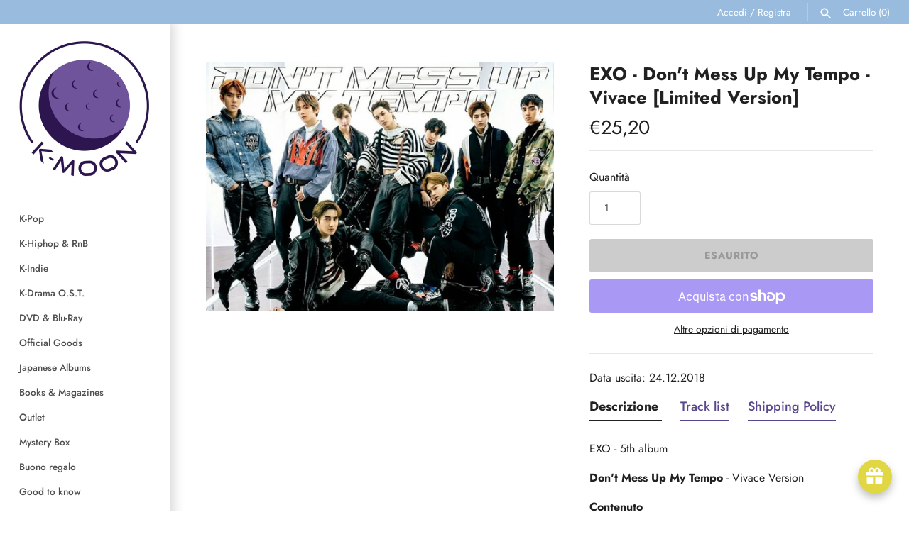

--- FILE ---
content_type: text/html; charset=utf-8
request_url: https://kmoon.it/products/exo-dont-mess-up-my-tempo-vivace-limited-version
body_size: 67703
content:
<!doctype html>
<html class="no-js" lang="it">
<head>
  <!-- Masonry 8.0.0 -->

  <meta charset="utf-8" />
<meta name="viewport" content="width=device-width,initial-scale=1.0" />
<meta http-equiv="X-UA-Compatible" content="IE=edge">

<link rel="preconnect" href="https://cdn.shopify.com" crossorigin>
<link rel="preconnect" href="https://fonts.shopify.com" crossorigin>
<link rel="preconnect" href="https://monorail-edge.shopifysvc.com"><link rel="preload" as="font" href="//kmoon.it/cdn/fonts/jost/jost_n4.d47a1b6347ce4a4c9f437608011273009d91f2b7.woff2" type="font/woff2" crossorigin><link rel="preload" as="font" href="//kmoon.it/cdn/fonts/jost/jost_n5.7c8497861ffd15f4e1284cd221f14658b0e95d61.woff2" type="font/woff2" crossorigin><link rel="preload" as="font" href="//kmoon.it/cdn/fonts/jost/jost_n7.921dc18c13fa0b0c94c5e2517ffe06139c3615a3.woff2" type="font/woff2" crossorigin><link rel="preload" as="font" href="//kmoon.it/cdn/fonts/jost/jost_n3.a5df7448b5b8c9a76542f085341dff794ff2a59d.woff2" type="font/woff2" crossorigin><link rel="preload" href="//kmoon.it/cdn/shop/t/15/assets/vendor.min.js?v=94133092853101918891766999194" as="script">
<link rel="preload" href="//kmoon.it/cdn/shop/t/15/assets/theme.js?v=8421497097657624511766999193" as="script"><link rel="canonical" href="https://kmoon.it/products/exo-dont-mess-up-my-tempo-vivace-limited-version" /><link rel="icon" href="//kmoon.it/cdn/shop/files/Favicon_dcad2972-ffc7-4e4d-a863-5b8d73b85791.png?crop=center&height=48&v=1675086919&width=48" type="image/png"><meta name="description" content="Don&#39;t Mess Up My Tempo è il quinto full album del kpop boy group EXO. Data uscita: 24.12.2018. Versione: Vivace Limited. Track list: Tempo - Sign - Ooh La La La - Gravity - With You - 24/7 - Bad Deam - Damage - Smile on my face - Oasis - Tempo">

  <title>
    EXO - Don&#39;t Mess Up My Tempo - Vivace [Limited Version] &ndash; K-Moon
  </title>

  <meta property="og:site_name" content="K-Moon">
<meta property="og:url" content="https://kmoon.it/products/exo-dont-mess-up-my-tempo-vivace-limited-version">
<meta property="og:title" content="EXO - Don&#39;t Mess Up My Tempo - Vivace [Limited Version]">
<meta property="og:type" content="product">
<meta property="og:description" content="Don&#39;t Mess Up My Tempo è il quinto full album del kpop boy group EXO. Data uscita: 24.12.2018. Versione: Vivace Limited. Track list: Tempo - Sign - Ooh La La La - Gravity - With You - 24/7 - Bad Deam - Damage - Smile on my face - Oasis - Tempo"><meta property="og:image" content="http://kmoon.it/cdn/shop/products/exo-dont-mess-up-my-tempo-vivace-limited-version-111742_1200x1200.jpg?v=1609717286">
  <meta property="og:image:secure_url" content="https://kmoon.it/cdn/shop/products/exo-dont-mess-up-my-tempo-vivace-limited-version-111742_1200x1200.jpg?v=1609717286">
  <meta property="og:image:width" content="700">
  <meta property="og:image:height" content="499"><meta property="og:price:amount" content="25,20">
  <meta property="og:price:currency" content="EUR"><meta name="twitter:site" content="@kmoon_it"><meta name="twitter:card" content="summary_large_image">
<meta name="twitter:title" content="EXO - Don&#39;t Mess Up My Tempo - Vivace [Limited Version]">
<meta name="twitter:description" content="Don&#39;t Mess Up My Tempo è il quinto full album del kpop boy group EXO. Data uscita: 24.12.2018. Versione: Vivace Limited. Track list: Tempo - Sign - Ooh La La La - Gravity - With You - 24/7 - Bad Deam - Damage - Smile on my face - Oasis - Tempo">

<style>
    @font-face {
  font-family: Jost;
  font-weight: 400;
  font-style: normal;
  font-display: fallback;
  src: url("//kmoon.it/cdn/fonts/jost/jost_n4.d47a1b6347ce4a4c9f437608011273009d91f2b7.woff2") format("woff2"),
       url("//kmoon.it/cdn/fonts/jost/jost_n4.791c46290e672b3f85c3d1c651ef2efa3819eadd.woff") format("woff");
}

    @font-face {
  font-family: Jost;
  font-weight: 700;
  font-style: normal;
  font-display: fallback;
  src: url("//kmoon.it/cdn/fonts/jost/jost_n7.921dc18c13fa0b0c94c5e2517ffe06139c3615a3.woff2") format("woff2"),
       url("//kmoon.it/cdn/fonts/jost/jost_n7.cbfc16c98c1e195f46c536e775e4e959c5f2f22b.woff") format("woff");
}

    @font-face {
  font-family: Jost;
  font-weight: 400;
  font-style: italic;
  font-display: fallback;
  src: url("//kmoon.it/cdn/fonts/jost/jost_i4.b690098389649750ada222b9763d55796c5283a5.woff2") format("woff2"),
       url("//kmoon.it/cdn/fonts/jost/jost_i4.fd766415a47e50b9e391ae7ec04e2ae25e7e28b0.woff") format("woff");
}

    @font-face {
  font-family: Jost;
  font-weight: 700;
  font-style: italic;
  font-display: fallback;
  src: url("//kmoon.it/cdn/fonts/jost/jost_i7.d8201b854e41e19d7ed9b1a31fe4fe71deea6d3f.woff2") format("woff2"),
       url("//kmoon.it/cdn/fonts/jost/jost_i7.eae515c34e26b6c853efddc3fc0c552e0de63757.woff") format("woff");
}

    @font-face {
  font-family: Jost;
  font-weight: 700;
  font-style: normal;
  font-display: fallback;
  src: url("//kmoon.it/cdn/fonts/jost/jost_n7.921dc18c13fa0b0c94c5e2517ffe06139c3615a3.woff2") format("woff2"),
       url("//kmoon.it/cdn/fonts/jost/jost_n7.cbfc16c98c1e195f46c536e775e4e959c5f2f22b.woff") format("woff");
}

    @font-face {
  font-family: Jost;
  font-weight: 500;
  font-style: normal;
  font-display: fallback;
  src: url("//kmoon.it/cdn/fonts/jost/jost_n5.7c8497861ffd15f4e1284cd221f14658b0e95d61.woff2") format("woff2"),
       url("//kmoon.it/cdn/fonts/jost/jost_n5.fb6a06896db583cc2df5ba1b30d9c04383119dd9.woff") format("woff");
}

    
      @font-face {
  font-family: Jost;
  font-weight: 400;
  font-style: normal;
  font-display: fallback;
  src: url("//kmoon.it/cdn/fonts/jost/jost_n4.d47a1b6347ce4a4c9f437608011273009d91f2b7.woff2") format("woff2"),
       url("//kmoon.it/cdn/fonts/jost/jost_n4.791c46290e672b3f85c3d1c651ef2efa3819eadd.woff") format("woff");
}

    
    @font-face {
  font-family: Jost;
  font-weight: 300;
  font-style: normal;
  font-display: fallback;
  src: url("//kmoon.it/cdn/fonts/jost/jost_n3.a5df7448b5b8c9a76542f085341dff794ff2a59d.woff2") format("woff2"),
       url("//kmoon.it/cdn/fonts/jost/jost_n3.882941f5a26d0660f7dd135c08afc57fc6939a07.woff") format("woff");
}

  </style>

  <link href="//kmoon.it/cdn/shop/t/15/assets/styles.css?v=77808757916677514591767002865" rel="stylesheet" type="text/css" media="all" />

  <script>
    document.documentElement.className = document.documentElement.className.replace('no-js', 'js');
    window.theme = window.theme || {};
    theme.money_format = "€{{amount_with_comma_separator}}";theme.money_format_with_product_code_preference = "€{{amount_with_comma_separator}}";theme.strings = {
      previous: "Precedente",
      next: "Successivo",
      close: "Chiudi",
      searchReadMore: "Scopri di più",
      liveSearchSeeAll: "Mostra tutti",
      productsListingFrom: "Da",
      productListingQuickView: "Vista rapida",
      products_listing_more_products: "Altri articoli",
      products_listing_loading: "Caricamento in corso...",
      products_listing_no_more_products: "nessun altro articolo",
      noStock: "Esaurito",
      noVariant: "Non disponibile",
      products_product_add_to_cart: "Aggiungi al carrello",
      products_product_adding_to_cart: "Aggiunta in corso",
      products_product_added_to_cart: "Aggiunto al carrello",
      products_product_added_cta: "Vai al carrello",
      onlyXLeft: "[[ quantity ]] in magazzino",
      cart_terms_confirmation: "Prima di proseguire devi accettare i termini e le condizioni.",
      addressError: "Errore durante la ricerca di dell\u0026#39;indirizzo",
      addressNoResults: "Nessun risultato per questo indirizzo",
      addressQueryLimit: "Hai superato il limite di utilizzo dell'API di Google. Prendi in considerazione l'upgrade a un \u003ca href=\"https:\/\/developers.google.com\/maps\/premium\/usage-limits\"\u003e Piano Premium \u003c\/a\u003e.",
      authError: "Si è verificato un problema durante l\u0026#39;autenticazione della chiave API di Google Maps."
    };
    theme.routes = {
      search_url: '/search',
      cart_url: '/cart',
      cart_add_url: '/cart/add',
      predictive_search_url: '/search/suggest'
    };
    theme.settings = {
      enable_live_search: true,
      prod_block_qv: true,
      block_gut_int: 15,
      block_width_int: 200
    };
  </script>

  <script>window.performance && window.performance.mark && window.performance.mark('shopify.content_for_header.start');</script><meta id="shopify-digital-wallet" name="shopify-digital-wallet" content="/26691076287/digital_wallets/dialog">
<meta name="shopify-checkout-api-token" content="f3f994e01002ea52d00a2880744c7c72">
<link rel="alternate" hreflang="x-default" href="https://kmoon.it/products/exo-dont-mess-up-my-tempo-vivace-limited-version">
<link rel="alternate" hreflang="it" href="https://kmoon.it/products/exo-dont-mess-up-my-tempo-vivace-limited-version">
<link rel="alternate" hreflang="en-AT" href="https://kmoon.eu/products/exo-dont-mess-up-my-tempo-vivace-limited-version">
<link rel="alternate" hreflang="en-DE" href="https://kmoon.eu/products/exo-dont-mess-up-my-tempo-vivace-limited-version">
<link rel="alternate" hreflang="en-FR" href="https://kmoon.eu/products/exo-dont-mess-up-my-tempo-vivace-limited-version">
<link rel="alternate" hreflang="en-BE" href="https://kmoon.eu/products/exo-dont-mess-up-my-tempo-vivace-limited-version">
<link rel="alternate" hreflang="en-SE" href="https://kmoon.eu/products/exo-dont-mess-up-my-tempo-vivace-limited-version">
<link rel="alternate" hreflang="en-NL" href="https://kmoon.eu/products/exo-dont-mess-up-my-tempo-vivace-limited-version">
<link rel="alternate" hreflang="en-PT" href="https://kmoon.eu/products/exo-dont-mess-up-my-tempo-vivace-limited-version">
<link rel="alternate" hreflang="en-DK" href="https://kmoon.eu/products/exo-dont-mess-up-my-tempo-vivace-limited-version">
<link rel="alternate" hreflang="en-GR" href="https://kmoon.eu/products/exo-dont-mess-up-my-tempo-vivace-limited-version">
<link rel="alternate" hreflang="en-ES" href="https://kmoon.eu/products/exo-dont-mess-up-my-tempo-vivace-limited-version">
<link rel="alternate" hreflang="en-BG" href="https://kmoon.eu/products/exo-dont-mess-up-my-tempo-vivace-limited-version">
<link rel="alternate" hreflang="en-GB" href="https://kmoon.eu/products/exo-dont-mess-up-my-tempo-vivace-limited-version">
<link rel="alternate" hreflang="en-HU" href="https://kmoon.eu/products/exo-dont-mess-up-my-tempo-vivace-limited-version">
<link rel="alternate" hreflang="en-SK" href="https://kmoon.eu/products/exo-dont-mess-up-my-tempo-vivace-limited-version">
<link rel="alternate" hreflang="en-HR" href="https://kmoon.eu/products/exo-dont-mess-up-my-tempo-vivace-limited-version">
<link rel="alternate" hreflang="en-IE" href="https://kmoon.eu/products/exo-dont-mess-up-my-tempo-vivace-limited-version">
<link rel="alternate" hreflang="en-PL" href="https://kmoon.eu/products/exo-dont-mess-up-my-tempo-vivace-limited-version">
<link rel="alternate" hreflang="en-FI" href="https://kmoon.eu/products/exo-dont-mess-up-my-tempo-vivace-limited-version">
<link rel="alternate" hreflang="en-RO" href="https://kmoon.eu/products/exo-dont-mess-up-my-tempo-vivace-limited-version">
<link rel="alternate" hreflang="en-LU" href="https://kmoon.eu/products/exo-dont-mess-up-my-tempo-vivace-limited-version">
<link rel="alternate" type="application/json+oembed" href="https://kmoon.it/products/exo-dont-mess-up-my-tempo-vivace-limited-version.oembed">
<script async="async" src="/checkouts/internal/preloads.js?locale=it-IT"></script>
<link rel="preconnect" href="https://shop.app" crossorigin="anonymous">
<script async="async" src="https://shop.app/checkouts/internal/preloads.js?locale=it-IT&shop_id=26691076287" crossorigin="anonymous"></script>
<script id="apple-pay-shop-capabilities" type="application/json">{"shopId":26691076287,"countryCode":"IT","currencyCode":"EUR","merchantCapabilities":["supports3DS"],"merchantId":"gid:\/\/shopify\/Shop\/26691076287","merchantName":"K-Moon","requiredBillingContactFields":["postalAddress","email","phone"],"requiredShippingContactFields":["postalAddress","email","phone"],"shippingType":"shipping","supportedNetworks":["visa","maestro","masterCard","amex"],"total":{"type":"pending","label":"K-Moon","amount":"1.00"},"shopifyPaymentsEnabled":true,"supportsSubscriptions":true}</script>
<script id="shopify-features" type="application/json">{"accessToken":"f3f994e01002ea52d00a2880744c7c72","betas":["rich-media-storefront-analytics"],"domain":"kmoon.it","predictiveSearch":true,"shopId":26691076287,"locale":"it"}</script>
<script>var Shopify = Shopify || {};
Shopify.shop = "kmoonitaly.myshopify.com";
Shopify.locale = "it";
Shopify.currency = {"active":"EUR","rate":"1.0"};
Shopify.country = "IT";
Shopify.theme = {"name":"Shop 8.0","id":180213449040,"schema_name":"Masonry","schema_version":"8.0.0","theme_store_id":450,"role":"main"};
Shopify.theme.handle = "null";
Shopify.theme.style = {"id":null,"handle":null};
Shopify.cdnHost = "kmoon.it/cdn";
Shopify.routes = Shopify.routes || {};
Shopify.routes.root = "/";</script>
<script type="module">!function(o){(o.Shopify=o.Shopify||{}).modules=!0}(window);</script>
<script>!function(o){function n(){var o=[];function n(){o.push(Array.prototype.slice.apply(arguments))}return n.q=o,n}var t=o.Shopify=o.Shopify||{};t.loadFeatures=n(),t.autoloadFeatures=n()}(window);</script>
<script>
  window.ShopifyPay = window.ShopifyPay || {};
  window.ShopifyPay.apiHost = "shop.app\/pay";
  window.ShopifyPay.redirectState = null;
</script>
<script id="shop-js-analytics" type="application/json">{"pageType":"product"}</script>
<script defer="defer" async type="module" src="//kmoon.it/cdn/shopifycloud/shop-js/modules/v2/client.init-shop-cart-sync_x8TrURgt.it.esm.js"></script>
<script defer="defer" async type="module" src="//kmoon.it/cdn/shopifycloud/shop-js/modules/v2/chunk.common_BMf091Dh.esm.js"></script>
<script defer="defer" async type="module" src="//kmoon.it/cdn/shopifycloud/shop-js/modules/v2/chunk.modal_Ccb5hpjc.esm.js"></script>
<script type="module">
  await import("//kmoon.it/cdn/shopifycloud/shop-js/modules/v2/client.init-shop-cart-sync_x8TrURgt.it.esm.js");
await import("//kmoon.it/cdn/shopifycloud/shop-js/modules/v2/chunk.common_BMf091Dh.esm.js");
await import("//kmoon.it/cdn/shopifycloud/shop-js/modules/v2/chunk.modal_Ccb5hpjc.esm.js");

  window.Shopify.SignInWithShop?.initShopCartSync?.({"fedCMEnabled":true,"windoidEnabled":true});

</script>
<script>
  window.Shopify = window.Shopify || {};
  if (!window.Shopify.featureAssets) window.Shopify.featureAssets = {};
  window.Shopify.featureAssets['shop-js'] = {"shop-cart-sync":["modules/v2/client.shop-cart-sync_D7vJUGKr.it.esm.js","modules/v2/chunk.common_BMf091Dh.esm.js","modules/v2/chunk.modal_Ccb5hpjc.esm.js"],"init-fed-cm":["modules/v2/client.init-fed-cm_BXv35qgo.it.esm.js","modules/v2/chunk.common_BMf091Dh.esm.js","modules/v2/chunk.modal_Ccb5hpjc.esm.js"],"init-shop-email-lookup-coordinator":["modules/v2/client.init-shop-email-lookup-coordinator_DzDw3Uhh.it.esm.js","modules/v2/chunk.common_BMf091Dh.esm.js","modules/v2/chunk.modal_Ccb5hpjc.esm.js"],"init-windoid":["modules/v2/client.init-windoid_DlvsVjNy.it.esm.js","modules/v2/chunk.common_BMf091Dh.esm.js","modules/v2/chunk.modal_Ccb5hpjc.esm.js"],"shop-button":["modules/v2/client.shop-button_C3Wyia3L.it.esm.js","modules/v2/chunk.common_BMf091Dh.esm.js","modules/v2/chunk.modal_Ccb5hpjc.esm.js"],"shop-cash-offers":["modules/v2/client.shop-cash-offers_k-bSj52U.it.esm.js","modules/v2/chunk.common_BMf091Dh.esm.js","modules/v2/chunk.modal_Ccb5hpjc.esm.js"],"shop-toast-manager":["modules/v2/client.shop-toast-manager_CSPYl6Cc.it.esm.js","modules/v2/chunk.common_BMf091Dh.esm.js","modules/v2/chunk.modal_Ccb5hpjc.esm.js"],"init-shop-cart-sync":["modules/v2/client.init-shop-cart-sync_x8TrURgt.it.esm.js","modules/v2/chunk.common_BMf091Dh.esm.js","modules/v2/chunk.modal_Ccb5hpjc.esm.js"],"init-customer-accounts-sign-up":["modules/v2/client.init-customer-accounts-sign-up_Cwe1qxzn.it.esm.js","modules/v2/client.shop-login-button_ac2IzQ_G.it.esm.js","modules/v2/chunk.common_BMf091Dh.esm.js","modules/v2/chunk.modal_Ccb5hpjc.esm.js"],"pay-button":["modules/v2/client.pay-button_kRwyK07L.it.esm.js","modules/v2/chunk.common_BMf091Dh.esm.js","modules/v2/chunk.modal_Ccb5hpjc.esm.js"],"init-customer-accounts":["modules/v2/client.init-customer-accounts_jLRjuLQ2.it.esm.js","modules/v2/client.shop-login-button_ac2IzQ_G.it.esm.js","modules/v2/chunk.common_BMf091Dh.esm.js","modules/v2/chunk.modal_Ccb5hpjc.esm.js"],"avatar":["modules/v2/client.avatar_BTnouDA3.it.esm.js"],"init-shop-for-new-customer-accounts":["modules/v2/client.init-shop-for-new-customer-accounts_ClZzYg6g.it.esm.js","modules/v2/client.shop-login-button_ac2IzQ_G.it.esm.js","modules/v2/chunk.common_BMf091Dh.esm.js","modules/v2/chunk.modal_Ccb5hpjc.esm.js"],"shop-follow-button":["modules/v2/client.shop-follow-button_DrIHux4Q.it.esm.js","modules/v2/chunk.common_BMf091Dh.esm.js","modules/v2/chunk.modal_Ccb5hpjc.esm.js"],"checkout-modal":["modules/v2/client.checkout-modal_xEqZMhS3.it.esm.js","modules/v2/chunk.common_BMf091Dh.esm.js","modules/v2/chunk.modal_Ccb5hpjc.esm.js"],"shop-login-button":["modules/v2/client.shop-login-button_ac2IzQ_G.it.esm.js","modules/v2/chunk.common_BMf091Dh.esm.js","modules/v2/chunk.modal_Ccb5hpjc.esm.js"],"lead-capture":["modules/v2/client.lead-capture_TxS39yFf.it.esm.js","modules/v2/chunk.common_BMf091Dh.esm.js","modules/v2/chunk.modal_Ccb5hpjc.esm.js"],"shop-login":["modules/v2/client.shop-login_D4y7B51r.it.esm.js","modules/v2/chunk.common_BMf091Dh.esm.js","modules/v2/chunk.modal_Ccb5hpjc.esm.js"],"payment-terms":["modules/v2/client.payment-terms_BfEgpMb9.it.esm.js","modules/v2/chunk.common_BMf091Dh.esm.js","modules/v2/chunk.modal_Ccb5hpjc.esm.js"]};
</script>
<script>(function() {
  var isLoaded = false;
  function asyncLoad() {
    if (isLoaded) return;
    isLoaded = true;
    var urls = ["https:\/\/tabs.stationmade.com\/registered-scripts\/tabs-by-station.js?shop=kmoonitaly.myshopify.com","https:\/\/ecommplugins-scripts.trustpilot.com\/v2.1\/js\/header.min.js?settings=eyJrZXkiOiJTN1RkcjFpMnFPc0V0cEZyIn0=\u0026v=2.5\u0026shop=kmoonitaly.myshopify.com","https:\/\/ecommplugins-trustboxsettings.trustpilot.com\/kmoonitaly.myshopify.com.js?settings=1604910881465\u0026shop=kmoonitaly.myshopify.com","https:\/\/widget.trustpilot.com\/bootstrap\/v5\/tp.widget.sync.bootstrap.min.js?shop=kmoonitaly.myshopify.com","https:\/\/image-optimizer.salessquad.co.uk\/scripts\/tiny_img_not_found_notifier_d8bb61f57bee57f4909059159a5614e5.js?shop=kmoonitaly.myshopify.com","https:\/\/joy.avada.io\/scripttag\/avada-joy-tracking.min.js?shop=kmoonitaly.myshopify.com"];
    for (var i = 0; i < urls.length; i++) {
      var s = document.createElement('script');
      s.type = 'text/javascript';
      s.async = true;
      s.src = urls[i];
      var x = document.getElementsByTagName('script')[0];
      x.parentNode.insertBefore(s, x);
    }
  };
  if(window.attachEvent) {
    window.attachEvent('onload', asyncLoad);
  } else {
    window.addEventListener('load', asyncLoad, false);
  }
})();</script>
<script id="__st">var __st={"a":26691076287,"offset":3600,"reqid":"ad0e8d66-e32c-4ef1-9aae-be651a7e9cb4-1769820900","pageurl":"kmoon.it\/products\/exo-dont-mess-up-my-tempo-vivace-limited-version","u":"b61bf47b18ae","p":"product","rtyp":"product","rid":6239573442751};</script>
<script>window.ShopifyPaypalV4VisibilityTracking = true;</script>
<script id="captcha-bootstrap">!function(){'use strict';const t='contact',e='account',n='new_comment',o=[[t,t],['blogs',n],['comments',n],[t,'customer']],c=[[e,'customer_login'],[e,'guest_login'],[e,'recover_customer_password'],[e,'create_customer']],r=t=>t.map((([t,e])=>`form[action*='/${t}']:not([data-nocaptcha='true']) input[name='form_type'][value='${e}']`)).join(','),a=t=>()=>t?[...document.querySelectorAll(t)].map((t=>t.form)):[];function s(){const t=[...o],e=r(t);return a(e)}const i='password',u='form_key',d=['recaptcha-v3-token','g-recaptcha-response','h-captcha-response',i],f=()=>{try{return window.sessionStorage}catch{return}},m='__shopify_v',_=t=>t.elements[u];function p(t,e,n=!1){try{const o=window.sessionStorage,c=JSON.parse(o.getItem(e)),{data:r}=function(t){const{data:e,action:n}=t;return t[m]||n?{data:e,action:n}:{data:t,action:n}}(c);for(const[e,n]of Object.entries(r))t.elements[e]&&(t.elements[e].value=n);n&&o.removeItem(e)}catch(o){console.error('form repopulation failed',{error:o})}}const l='form_type',E='cptcha';function T(t){t.dataset[E]=!0}const w=window,h=w.document,L='Shopify',v='ce_forms',y='captcha';let A=!1;((t,e)=>{const n=(g='f06e6c50-85a8-45c8-87d0-21a2b65856fe',I='https://cdn.shopify.com/shopifycloud/storefront-forms-hcaptcha/ce_storefront_forms_captcha_hcaptcha.v1.5.2.iife.js',D={infoText:'Protetto da hCaptcha',privacyText:'Privacy',termsText:'Termini'},(t,e,n)=>{const o=w[L][v],c=o.bindForm;if(c)return c(t,g,e,D).then(n);var r;o.q.push([[t,g,e,D],n]),r=I,A||(h.body.append(Object.assign(h.createElement('script'),{id:'captcha-provider',async:!0,src:r})),A=!0)});var g,I,D;w[L]=w[L]||{},w[L][v]=w[L][v]||{},w[L][v].q=[],w[L][y]=w[L][y]||{},w[L][y].protect=function(t,e){n(t,void 0,e),T(t)},Object.freeze(w[L][y]),function(t,e,n,w,h,L){const[v,y,A,g]=function(t,e,n){const i=e?o:[],u=t?c:[],d=[...i,...u],f=r(d),m=r(i),_=r(d.filter((([t,e])=>n.includes(e))));return[a(f),a(m),a(_),s()]}(w,h,L),I=t=>{const e=t.target;return e instanceof HTMLFormElement?e:e&&e.form},D=t=>v().includes(t);t.addEventListener('submit',(t=>{const e=I(t);if(!e)return;const n=D(e)&&!e.dataset.hcaptchaBound&&!e.dataset.recaptchaBound,o=_(e),c=g().includes(e)&&(!o||!o.value);(n||c)&&t.preventDefault(),c&&!n&&(function(t){try{if(!f())return;!function(t){const e=f();if(!e)return;const n=_(t);if(!n)return;const o=n.value;o&&e.removeItem(o)}(t);const e=Array.from(Array(32),(()=>Math.random().toString(36)[2])).join('');!function(t,e){_(t)||t.append(Object.assign(document.createElement('input'),{type:'hidden',name:u})),t.elements[u].value=e}(t,e),function(t,e){const n=f();if(!n)return;const o=[...t.querySelectorAll(`input[type='${i}']`)].map((({name:t})=>t)),c=[...d,...o],r={};for(const[a,s]of new FormData(t).entries())c.includes(a)||(r[a]=s);n.setItem(e,JSON.stringify({[m]:1,action:t.action,data:r}))}(t,e)}catch(e){console.error('failed to persist form',e)}}(e),e.submit())}));const S=(t,e)=>{t&&!t.dataset[E]&&(n(t,e.some((e=>e===t))),T(t))};for(const o of['focusin','change'])t.addEventListener(o,(t=>{const e=I(t);D(e)&&S(e,y())}));const B=e.get('form_key'),M=e.get(l),P=B&&M;t.addEventListener('DOMContentLoaded',(()=>{const t=y();if(P)for(const e of t)e.elements[l].value===M&&p(e,B);[...new Set([...A(),...v().filter((t=>'true'===t.dataset.shopifyCaptcha))])].forEach((e=>S(e,t)))}))}(h,new URLSearchParams(w.location.search),n,t,e,['guest_login'])})(!0,!0)}();</script>
<script integrity="sha256-4kQ18oKyAcykRKYeNunJcIwy7WH5gtpwJnB7kiuLZ1E=" data-source-attribution="shopify.loadfeatures" defer="defer" src="//kmoon.it/cdn/shopifycloud/storefront/assets/storefront/load_feature-a0a9edcb.js" crossorigin="anonymous"></script>
<script crossorigin="anonymous" defer="defer" src="//kmoon.it/cdn/shopifycloud/storefront/assets/shopify_pay/storefront-65b4c6d7.js?v=20250812"></script>
<script data-source-attribution="shopify.dynamic_checkout.dynamic.init">var Shopify=Shopify||{};Shopify.PaymentButton=Shopify.PaymentButton||{isStorefrontPortableWallets:!0,init:function(){window.Shopify.PaymentButton.init=function(){};var t=document.createElement("script");t.src="https://kmoon.it/cdn/shopifycloud/portable-wallets/latest/portable-wallets.it.js",t.type="module",document.head.appendChild(t)}};
</script>
<script data-source-attribution="shopify.dynamic_checkout.buyer_consent">
  function portableWalletsHideBuyerConsent(e){var t=document.getElementById("shopify-buyer-consent"),n=document.getElementById("shopify-subscription-policy-button");t&&n&&(t.classList.add("hidden"),t.setAttribute("aria-hidden","true"),n.removeEventListener("click",e))}function portableWalletsShowBuyerConsent(e){var t=document.getElementById("shopify-buyer-consent"),n=document.getElementById("shopify-subscription-policy-button");t&&n&&(t.classList.remove("hidden"),t.removeAttribute("aria-hidden"),n.addEventListener("click",e))}window.Shopify?.PaymentButton&&(window.Shopify.PaymentButton.hideBuyerConsent=portableWalletsHideBuyerConsent,window.Shopify.PaymentButton.showBuyerConsent=portableWalletsShowBuyerConsent);
</script>
<script>
  function portableWalletsCleanup(e){e&&e.src&&console.error("Failed to load portable wallets script "+e.src);var t=document.querySelectorAll("shopify-accelerated-checkout .shopify-payment-button__skeleton, shopify-accelerated-checkout-cart .wallet-cart-button__skeleton"),e=document.getElementById("shopify-buyer-consent");for(let e=0;e<t.length;e++)t[e].remove();e&&e.remove()}function portableWalletsNotLoadedAsModule(e){e instanceof ErrorEvent&&"string"==typeof e.message&&e.message.includes("import.meta")&&"string"==typeof e.filename&&e.filename.includes("portable-wallets")&&(window.removeEventListener("error",portableWalletsNotLoadedAsModule),window.Shopify.PaymentButton.failedToLoad=e,"loading"===document.readyState?document.addEventListener("DOMContentLoaded",window.Shopify.PaymentButton.init):window.Shopify.PaymentButton.init())}window.addEventListener("error",portableWalletsNotLoadedAsModule);
</script>

<script type="module" src="https://kmoon.it/cdn/shopifycloud/portable-wallets/latest/portable-wallets.it.js" onError="portableWalletsCleanup(this)" crossorigin="anonymous"></script>
<script nomodule>
  document.addEventListener("DOMContentLoaded", portableWalletsCleanup);
</script>

<script id='scb4127' type='text/javascript' async='' src='https://kmoon.it/cdn/shopifycloud/privacy-banner/storefront-banner.js'></script><link id="shopify-accelerated-checkout-styles" rel="stylesheet" media="screen" href="https://kmoon.it/cdn/shopifycloud/portable-wallets/latest/accelerated-checkout-backwards-compat.css" crossorigin="anonymous">
<style id="shopify-accelerated-checkout-cart">
        #shopify-buyer-consent {
  margin-top: 1em;
  display: inline-block;
  width: 100%;
}

#shopify-buyer-consent.hidden {
  display: none;
}

#shopify-subscription-policy-button {
  background: none;
  border: none;
  padding: 0;
  text-decoration: underline;
  font-size: inherit;
  cursor: pointer;
}

#shopify-subscription-policy-button::before {
  box-shadow: none;
}

      </style>
<script id="sections-script" data-sections="related-products" defer="defer" src="//kmoon.it/cdn/shop/t/15/compiled_assets/scripts.js?v=7711"></script>
<script>window.performance && window.performance.mark && window.performance.mark('shopify.content_for_header.end');</script>
<!-- BEGIN app block: shopify://apps/t-lab-ai-language-translate/blocks/custom_translations/b5b83690-efd4-434d-8c6a-a5cef4019faf --><!-- BEGIN app snippet: custom_translation_scripts --><script>
(()=>{var o=/\([0-9]+?\)$/,M=/\r?\n|\r|\t|\xa0|\u200B|\u200E|&nbsp;| /g,v=/<\/?[a-z][\s\S]*>/i,t=/^(https?:\/\/|\/\/)[^\s/$.?#].[^\s]*$/i,k=/\{\{\s*([a-zA-Z_]\w*)\s*\}\}/g,p=/\{\{\s*([a-zA-Z_]\w*)\s*\}\}/,r=/^(https:)?\/\/cdn\.shopify\.com\/(.+)\.(png|jpe?g|gif|webp|svgz?|bmp|tiff?|ico|avif)/i,e=/^(https:)?\/\/cdn\.shopify\.com/i,a=/\b(?:https?|ftp)?:?\/\/?[^\s\/]+\/[^\s]+\.(?:png|jpe?g|gif|webp|svgz?|bmp|tiff?|ico|avif)\b/i,I=/url\(['"]?(.*?)['"]?\)/,m="__label:",i=document.createElement("textarea"),u={t:["src","data-src","data-source","data-href","data-zoom","data-master","data-bg","base-src"],i:["srcset","data-srcset"],o:["href","data-href"],u:["href","data-href","data-src","data-zoom"]},g=new Set(["img","picture","button","p","a","input"]),h=16.67,s=function(n){return n.nodeType===Node.ELEMENT_NODE},c=function(n){return n.nodeType===Node.TEXT_NODE};function w(n){return r.test(n.trim())||a.test(n.trim())}function b(n){return(n=>(n=n.trim(),t.test(n)))(n)||e.test(n.trim())}var l=function(n){return!n||0===n.trim().length};function j(n){return i.innerHTML=n,i.value}function T(n){return A(j(n))}function A(n){return n.trim().replace(o,"").replace(M,"").trim()}var _=1e3;function D(n){n=n.trim().replace(M,"").replace(/&amp;/g,"&").replace(/&gt;/g,">").replace(/&lt;/g,"<").trim();return n.length>_?N(n):n}function E(n){return n.trim().toLowerCase().replace(/^https:/i,"")}function N(n){for(var t=5381,r=0;r<n.length;r++)t=(t<<5)+t^n.charCodeAt(r);return(t>>>0).toString(36)}function f(n){for(var t=document.createElement("template"),r=(t.innerHTML=n,["SCRIPT","IFRAME","OBJECT","EMBED","LINK","META"]),e=/^(on\w+|srcdoc|style)$/i,a=document.createTreeWalker(t.content,NodeFilter.SHOW_ELEMENT),i=a.nextNode();i;i=a.nextNode()){var o=i;if(r.includes(o.nodeName))o.remove();else for(var u=o.attributes.length-1;0<=u;--u)e.test(o.attributes[u].name)&&o.removeAttribute(o.attributes[u].name)}return t.innerHTML}function d(n,t,r){void 0===r&&(r=20);for(var e=n,a=0;e&&e.parentElement&&a<r;){for(var i=e.parentElement,o=0,u=t;o<u.length;o++)for(var s=u[o],c=0,l=s.l;c<l.length;c++){var f=l[c];switch(f.type){case"class":for(var d=0,v=i.classList;d<v.length;d++){var p=v[d];if(f.value.test(p))return s.label}break;case"id":if(i.id&&f.value.test(i.id))return s.label;break;case"attribute":if(i.hasAttribute(f.name)){if(!f.value)return s.label;var m=i.getAttribute(f.name);if(m&&f.value.test(m))return s.label}}}e=i,a++}return"unknown"}function y(n,t){var r,e,a;"function"==typeof window.fetch&&"AbortController"in window?(r=new AbortController,e=setTimeout(function(){return r.abort()},3e3),fetch(n,{credentials:"same-origin",signal:r.signal}).then(function(n){return clearTimeout(e),n.ok?n.json():Promise.reject(n)}).then(t).catch(console.error)):((a=new XMLHttpRequest).onreadystatechange=function(){4===a.readyState&&200===a.status&&t(JSON.parse(a.responseText))},a.open("GET",n,!0),a.timeout=3e3,a.send())}function O(){var l=/([^\s]+)\.(png|jpe?g|gif|webp|svgz?|bmp|tiff?|ico|avif)$/i,f=/_(\{width\}x*|\{width\}x\{height\}|\d{3,4}x\d{3,4}|\d{3,4}x|x\d{3,4}|pinco|icon|thumb|small|compact|medium|large|grande|original|master)(_crop_\w+)*(@[2-3]x)*(.progressive)*$/i,d=/^(https?|ftp|file):\/\//i;function r(n){var t,r="".concat(n.path).concat(n.v).concat(null!=(r=n.size)?r:"",".").concat(n.p);return n.m&&(r="".concat(n.path).concat(n.m,"/").concat(n.v).concat(null!=(t=n.size)?t:"",".").concat(n.p)),n.host&&(r="".concat(null!=(t=n.protocol)?t:"","//").concat(n.host).concat(r)),n.g&&(r+=n.g),r}return{h:function(n){var t=!0,r=(d.test(n)||n.startsWith("//")||(t=!1,n="https://example.com"+n),t);n.startsWith("//")&&(r=!1,n="https:"+n);try{new URL(n)}catch(n){return null}var e,a,i,o,u,s,n=new URL(n),c=n.pathname.split("/").filter(function(n){return n});return c.length<1||(a=c.pop(),e=null!=(e=c.pop())?e:null,null===(a=a.match(l)))?null:(s=a[1],a=a[2],i=s.match(f),o=s,(u=null)!==i&&(o=s.substring(0,i.index),u=i[0]),s=0<c.length?"/"+c.join("/")+"/":"/",{protocol:r?n.protocol:null,host:t?n.host:null,path:s,g:n.search,m:e,v:o,size:u,p:a,version:n.searchParams.get("v"),width:n.searchParams.get("width")})},T:r,S:function(n){return(n.m?"/".concat(n.m,"/"):"/").concat(n.v,".").concat(n.p)},M:function(n){return(n.m?"/".concat(n.m,"/"):"/").concat(n.v,".").concat(n.p,"?v=").concat(n.version||"0")},k:function(n,t){return r({protocol:t.protocol,host:t.host,path:t.path,g:t.g,m:t.m,v:t.v,size:n.size,p:t.p,version:t.version,width:t.width})}}}var x,S,C={},H={};function q(p,n){var m=new Map,g=new Map,i=new Map,r=new Map,e=new Map,a=new Map,o=new Map,u=function(n){return n.toLowerCase().replace(/[\s\W_]+/g,"")},s=new Set(n.A.map(u)),c=0,l=!1,f=!1,d=O();function v(n,t,r){s.has(u(n))||n&&t&&(r.set(n,t),l=!0)}function t(n,t){if(n&&n.trim()&&0!==m.size){var r=A(n),e=H[r];if(e&&(p.log("dictionary",'Overlapping text: "'.concat(n,'" related to html: "').concat(e,'"')),t)&&(n=>{if(n)for(var t=h(n.outerHTML),r=t._,e=(t.I||(r=0),n.parentElement),a=0;e&&a<5;){var i=h(e.outerHTML),o=i.I,i=i._;if(o){if(p.log("dictionary","Ancestor depth ".concat(a,": overlap score=").concat(i.toFixed(3),", base=").concat(r.toFixed(3))),r<i)return 1;if(i<r&&0<r)return}e=e.parentElement,a++}})(t))p.log("dictionary",'Skipping text translation for "'.concat(n,'" because an ancestor HTML translation exists'));else{e=m.get(r);if(e)return e;var a=n;if(a&&a.trim()&&0!==g.size){for(var i,o,u,s=g.entries(),c=s.next();!c.done;){var l=c.value[0],f=c.value[1],d=a.trim().match(l);if(d&&1<d.length){i=l,o=f,u=d;break}c=s.next()}if(i&&o&&u){var v=u.slice(1),t=o.match(k);if(t&&t.length===v.length)return t.reduce(function(n,t,r){return n.replace(t,v[r])},o)}}}}return null}function h(n){var r,e,a;return!n||!n.trim()||0===i.size?{I:null,_:0}:(r=D(n),a=0,(e=null)!=(n=i.get(r))?{I:n,_:1}:(i.forEach(function(n,t){-1!==t.indexOf(r)&&(t=r.length/t.length,a<t)&&(a=t,e=n)}),{I:e,_:a}))}function w(n){return n&&n.trim()&&0!==i.size&&(n=D(n),null!=(n=i.get(n)))?n:null}function b(n){if(n&&n.trim()&&0!==r.size){var t=E(n),t=r.get(t);if(t)return t;t=d.h(n);if(t){n=d.M(t).toLowerCase(),n=r.get(n);if(n)return n;n=d.S(t).toLowerCase(),t=r.get(n);if(t)return t}}return null}function T(n){return!n||!n.trim()||0===e.size||void 0===(n=e.get(A(n)))?null:n}function y(n){return!n||!n.trim()||0===a.size||void 0===(n=a.get(E(n)))?null:n}function x(n){var t;return!n||!n.trim()||0===o.size?null:null!=(t=o.get(A(n)))?t:(t=D(n),void 0!==(n=o.get(t))?n:null)}function S(){var n={j:m,D:g,N:i,O:r,C:e,H:a,q:o,L:l,R:c,F:C};return JSON.stringify(n,function(n,t){return t instanceof Map?Object.fromEntries(t.entries()):t})}return{J:function(n,t){v(n,t,m)},U:function(n,t){n&&t&&(n=new RegExp("^".concat(n,"$"),"s"),g.set(n,t),l=!0)},$:function(n,t){var r;n!==t&&(v((r=j(r=n).trim().replace(M,"").trim()).length>_?N(r):r,t,i),c=Math.max(c,n.length))},P:function(n,t){v(n,t,r),(n=d.h(n))&&(v(d.M(n).toLowerCase(),t,r),v(d.S(n).toLowerCase(),t,r))},G:function(n,t){v(n.replace("[img-alt]","").replace(M,"").trim(),t,e)},B:function(n,t){v(n,t,a)},W:function(n,t){f=!0,v(n,t,o)},V:function(){return p.log("dictionary","Translation dictionaries: ",S),i.forEach(function(n,r){m.forEach(function(n,t){r!==t&&-1!==r.indexOf(t)&&(C[t]=A(n),H[t]=r)})}),p.log("dictionary","appliedTextTranslations: ",JSON.stringify(C)),p.log("dictionary","overlappingTexts: ",JSON.stringify(H)),{L:l,Z:f,K:t,X:w,Y:b,nn:T,tn:y,rn:x}}}}function z(n,t,r){function f(n,t){t=n.split(t);return 2===t.length?t[1].trim()?t:[t[0]]:[n]}var d=q(r,t);return n.forEach(function(n){if(n){var c,l=n.name,n=n.value;if(l&&n){if("string"==typeof n)try{c=JSON.parse(n)}catch(n){return void r.log("dictionary","Invalid metafield JSON for "+l,function(){return String(n)})}else c=n;c&&Object.keys(c).forEach(function(e){if(e){var n,t,r,a=c[e];if(a)if(e!==a)if(l.includes("judge"))r=T(e),d.W(r,a);else if(e.startsWith("[img-alt]"))d.G(e,a);else if(e.startsWith("[img-src]"))n=E(e.replace("[img-src]","")),d.P(n,a);else if(v.test(e))d.$(e,a);else if(w(e))n=E(e),d.P(n,a);else if(b(e))r=E(e),d.B(r,a);else if("/"===(n=(n=e).trim())[0]&&"/"!==n[1]&&(r=E(e),d.B(r,a),r=T(e),d.J(r,a)),p.test(e))(s=(r=e).match(k))&&0<s.length&&(t=r.replace(/[-\/\\^$*+?.()|[\]]/g,"\\$&"),s.forEach(function(n){t=t.replace(n,"(.*)")}),d.U(t,a));else if(e.startsWith(m))r=a.replace(m,""),s=e.replace(m,""),d.J(T(s),r);else{if("product_tags"===l)for(var i=0,o=["_",":"];i<o.length;i++){var u=(n=>{if(e.includes(n)){var t=f(e,n),r=f(a,n);if(t.length===r.length)return t.forEach(function(n,t){n!==r[t]&&(d.J(T(n),r[t]),d.J(T("".concat(n,":")),"".concat(r[t],":")))}),{value:void 0}}})(o[i]);if("object"==typeof u)return u.value}var s=T(e);s!==a&&d.J(s,a)}}})}}}),d.V()}function L(y,x){var e=[{label:"judge-me",l:[{type:"class",value:/jdgm/i},{type:"id",value:/judge-me/i},{type:"attribute",name:"data-widget-name",value:/review_widget/i}]}],a=O();function S(r,n,e){n.forEach(function(n){var t=r.getAttribute(n);t&&(t=n.includes("href")?e.tn(t):e.K(t))&&r.setAttribute(n,t)})}function M(n,t,r){var e,a=n.getAttribute(t);a&&((e=i(a=E(a.split("&")[0]),r))?n.setAttribute(t,e):(e=r.tn(a))&&n.setAttribute(t,e))}function k(n,t,r){var e=n.getAttribute(t);e&&(e=((n,t)=>{var r=(n=n.split(",").filter(function(n){return null!=n&&""!==n.trim()}).map(function(n){var n=n.trim().split(/\s+/),t=n[0].split("?"),r=t[0],t=t[1],t=t?t.split("&"):[],e=((n,t)=>{for(var r=0;r<n.length;r++)if(t(n[r]))return n[r];return null})(t,function(n){return n.startsWith("v=")}),t=t.filter(function(n){return!n.startsWith("v=")}),n=n[1];return{url:r,version:e,en:t.join("&"),size:n}}))[0].url;if(r=i(r=n[0].version?"".concat(r,"?").concat(n[0].version):r,t)){var e=a.h(r);if(e)return n.map(function(n){var t=n.url,r=a.h(t);return r&&(t=a.k(r,e)),n.en&&(r=t.includes("?")?"&":"?",t="".concat(t).concat(r).concat(n.en)),t=n.size?"".concat(t," ").concat(n.size):t}).join(",")}})(e,r))&&n.setAttribute(t,e)}function i(n,t){var r=a.h(n);return null===r?null:(n=t.Y(n))?null===(n=a.h(n))?null:a.k(r,n):(n=a.S(r),null===(t=t.Y(n))||null===(n=a.h(t))?null:a.k(r,n))}function A(n,t,r){var e,a,i,o;r.an&&(e=n,a=r.on,u.o.forEach(function(n){var t=e.getAttribute(n);if(!t)return!1;!t.startsWith("/")||t.startsWith("//")||t.startsWith(a)||(t="".concat(a).concat(t),e.setAttribute(n,t))})),i=n,r=u.u.slice(),o=t,r.forEach(function(n){var t,r=i.getAttribute(n);r&&(w(r)?(t=o.Y(r))&&i.setAttribute(n,t):(t=o.tn(r))&&i.setAttribute(n,t))})}function _(t,r){var n,e,a,i,o;u.t.forEach(function(n){return M(t,n,r)}),u.i.forEach(function(n){return k(t,n,r)}),e="alt",a=r,(o=(n=t).getAttribute(e))&&((i=a.nn(o))?n.setAttribute(e,i):(i=a.K(o))&&n.setAttribute(e,i))}return{un:function(n){return!(!n||!s(n)||x.sn.includes((n=n).tagName.toLowerCase())||n.classList.contains("tl-switcher-container")||(n=n.parentNode)&&["SCRIPT","STYLE"].includes(n.nodeName.toUpperCase()))},cn:function(n){if(c(n)&&null!=(t=n.textContent)&&t.trim()){if(y.Z)if("judge-me"===d(n,e,5)){var t=y.rn(n.textContent);if(t)return void(n.textContent=j(t))}var r,t=y.K(n.textContent,n.parentElement||void 0);t&&(r=n.textContent.trim().replace(o,"").trim(),n.textContent=j(n.textContent.replace(r,t)))}},ln:function(n){if(!!l(n.textContent)||!n.innerHTML)return!1;if(y.Z&&"judge-me"===d(n,e,5)){var t=y.rn(n.innerHTML);if(t)return n.innerHTML=f(t),!0}t=y.X(n.innerHTML);return!!t&&(n.innerHTML=f(t),!0)},fn:function(n){var t,r,e,a,i,o,u,s,c,l;switch(S(n,["data-label","title"],y),n.tagName.toLowerCase()){case"span":S(n,["data-tooltip"],y);break;case"a":A(n,y,x);break;case"input":c=u=y,(l=(s=o=n).getAttribute("type"))&&("submit"===l||"button"===l)&&(l=s.getAttribute("value"),c=c.K(l))&&s.setAttribute("value",c),S(o,["placeholder"],u);break;case"textarea":S(n,["placeholder"],y);break;case"img":_(n,y);break;case"picture":for(var f=y,d=n.childNodes,v=0;v<d.length;v++){var p=d[v];if(p.tagName)switch(p.tagName.toLowerCase()){case"source":k(p,"data-srcset",f),k(p,"srcset",f);break;case"img":_(p,f)}}break;case"div":s=l=y,(u=o=c=n)&&(o=o.style.backgroundImage||o.getAttribute("data-bg")||"")&&"none"!==o&&(o=o.match(I))&&o[1]&&(o=o[1],s=s.Y(o))&&(u.style.backgroundImage='url("'.concat(s,'")')),a=c,i=l,["src","data-src","data-bg"].forEach(function(n){return M(a,n,i)}),["data-bgset"].forEach(function(n){return k(a,n,i)}),["data-href"].forEach(function(n){return S(a,[n],i)});break;case"button":r=y,(e=(t=n).getAttribute("value"))&&(r=r.K(e))&&t.setAttribute("value",r);break;case"iframe":e=y,(r=(t=n).getAttribute("src"))&&(e=e.tn(r))&&t.setAttribute("src",e);break;case"video":for(var m=n,g=y,h=["src"],w=0;w<h.length;w++){var b=h[w],T=m.getAttribute(b);T&&(T=g.tn(T))&&m.setAttribute(b,T)}}},getImageTranslation:function(n){return i(n,y)}}}function R(s,c,l){r=c.dn,e=new WeakMap;var r,e,a={add:function(n){var t=Date.now()+r;e.set(n,t)},has:function(n){var t=null!=(t=e.get(n))?t:0;return!(Date.now()>=t&&(e.delete(n),1))}},i=[],o=[],f=[],d=[],u=2*h,v=3*h;function p(n){var t,r,e;n&&(n.nodeType===Node.TEXT_NODE&&s.un(n.parentElement)?s.cn(n):s.un(n)&&(n=n,s.fn(n),t=g.has(n.tagName.toLowerCase())||(t=(t=n).getBoundingClientRect(),r=window.innerHeight||document.documentElement.clientHeight,e=window.innerWidth||document.documentElement.clientWidth,r=t.top<=r&&0<=t.top+t.height,e=t.left<=e&&0<=t.left+t.width,r&&e),a.has(n)||(t?i:o).push(n)))}function m(n){if(l.log("messageHandler","Processing element:",n),s.un(n)){var t=s.ln(n);if(a.add(n),!t){var r=n.childNodes;l.log("messageHandler","Child nodes:",r);for(var e=0;e<r.length;e++)p(r[e])}}}requestAnimationFrame(function n(){for(var t=performance.now();0<i.length;){var r=i.shift();if(r&&!a.has(r)&&m(r),performance.now()-t>=v)break}requestAnimationFrame(n)}),requestAnimationFrame(function n(){for(var t=performance.now();0<o.length;){var r=o.shift();if(r&&!a.has(r)&&m(r),performance.now()-t>=u)break}requestAnimationFrame(n)}),c.vn&&requestAnimationFrame(function n(){for(var t=performance.now();0<f.length;){var r=f.shift();if(r&&s.fn(r),performance.now()-t>=u)break}requestAnimationFrame(n)}),c.pn&&requestAnimationFrame(function n(){for(var t=performance.now();0<d.length;){var r=d.shift();if(r&&s.cn(r),performance.now()-t>=u)break}requestAnimationFrame(n)});var n={subtree:!0,childList:!0,attributes:c.vn,characterData:c.pn};new MutationObserver(function(n){l.log("observer","Observer:",n);for(var t=0;t<n.length;t++){var r=n[t];switch(r.type){case"childList":for(var e=r.addedNodes,a=0;a<e.length;a++)p(e[a]);var i=r.target.childNodes;if(i.length<=10)for(var o=0;o<i.length;o++)p(i[o]);break;case"attributes":var u=r.target;s.un(u)&&u&&f.push(u);break;case"characterData":c.pn&&(u=r.target)&&u.nodeType===Node.TEXT_NODE&&d.push(u)}}}).observe(document.documentElement,n)}void 0===window.TranslationLab&&(window.TranslationLab={}),window.TranslationLab.CustomTranslations=(x=(()=>{var a;try{a=window.localStorage.getItem("tlab_debug_mode")||null}catch(n){a=null}return{log:function(n,t){for(var r=[],e=2;e<arguments.length;e++)r[e-2]=arguments[e];!a||"observer"===n&&"all"===a||("all"===a||a===n||"custom"===n&&"custom"===a)&&(n=r.map(function(n){if("function"==typeof n)try{return n()}catch(n){return"Error generating parameter: ".concat(n.message)}return n}),console.log.apply(console,[t].concat(n)))}}})(),S=null,{init:function(n,t){n&&!n.isPrimaryLocale&&n.translationsMetadata&&n.translationsMetadata.length&&(0<(t=((n,t,r,e)=>{function a(n,t){for(var r=[],e=2;e<arguments.length;e++)r[e-2]=arguments[e];for(var a=0,i=r;a<i.length;a++){var o=i[a];if(o&&void 0!==o[n])return o[n]}return t}var i=window.localStorage.getItem("tlab_feature_options"),o=null;if(i)try{o=JSON.parse(i)}catch(n){e.log("dictionary","Invalid tlab_feature_options JSON",String(n))}var r=a("useMessageHandler",!0,o,i=r),u=a("messageHandlerCooldown",2e3,o,i),s=a("localizeUrls",!1,o,i),c=a("processShadowRoot",!1,o,i),l=a("attributesMutations",!1,o,i),f=a("processCharacterData",!1,o,i),d=a("excludedTemplates",[],o,i),o=a("phraseIgnoreList",[],o,i);return e.log("dictionary","useMessageHandler:",r),e.log("dictionary","messageHandlerCooldown:",u),e.log("dictionary","localizeUrls:",s),e.log("dictionary","processShadowRoot:",c),e.log("dictionary","attributesMutations:",l),e.log("dictionary","processCharacterData:",f),e.log("dictionary","excludedTemplates:",d),e.log("dictionary","phraseIgnoreList:",o),{sn:["html","head","meta","script","noscript","style","link","canvas","svg","g","path","ellipse","br","hr"],locale:n,on:t,gn:r,dn:u,an:s,hn:c,vn:l,pn:f,mn:d,A:o}})(n.locale,n.on,t,x)).mn.length&&t.mn.includes(n.template)||(n=z(n.translationsMetadata,t,x),S=L(n,t),n.L&&(t.gn&&R(S,t,x),window.addEventListener("DOMContentLoaded",function(){function e(n){n=/\/products\/(.+?)(\?.+)?$/.exec(n);return n?n[1]:null}var n,t,r,a;(a=document.querySelector(".cbb-frequently-bought-selector-label-name"))&&"true"!==a.getAttribute("translated")&&(n=e(window.location.pathname))&&(t="https://".concat(window.location.host,"/products/").concat(n,".json"),r="https://".concat(window.location.host).concat(window.Shopify.routes.root,"products/").concat(n,".json"),y(t,function(n){a.childNodes.forEach(function(t){t.textContent===n.product.title&&y(r,function(n){t.textContent!==n.product.title&&(t.textContent=n.product.title,a.setAttribute("translated","true"))})})}),document.querySelectorAll('[class*="cbb-frequently-bought-selector-link"]').forEach(function(t){var n,r;"true"!==t.getAttribute("translated")&&(n=t.getAttribute("href"))&&(r=e(n))&&y("https://".concat(window.location.host).concat(window.Shopify.routes.root,"products/").concat(r,".json"),function(n){t.textContent!==n.product.title&&(t.textContent=n.product.title,t.setAttribute("translated","true"))})}))}))))},getImageTranslation:function(n){return x.log("dictionary","translationManager: ",S),S?S.getImageTranslation(n):null}})})();
</script><!-- END app snippet -->

<script>
  (function() {
    var ctx = {
      locale: 'it',
      isPrimaryLocale: true,
      rootUrl: '',
      translationsMetadata: [{},{"name":"judge-me-product-review","value":null}],
      template: "product",
    };
    var settings = null;
    TranslationLab.CustomTranslations.init(ctx, settings);
  })()
</script>


<!-- END app block --><!-- BEGIN app block: shopify://apps/tabs-studio/blocks/global_embed_block/19980fb9-f2ca-4ada-ad36-c0364c3318b8 -->
<style id="tabs-by-station-custom-styles">
  
  
</style>

<script id="station-tabs-data-json" type="application/json">{
  "globalAbove": null,
  "globalBelow": null,
  "proTabsHTML": "\u003ch2 class=\"station-tabs-tabtitle\"\u003e\n      \u003cspan data-pro-tab-id=\"48083\" class=\"station-tabs-tab mod-pro-tab\" data-type=\"text\"\u003e\n        \u003cspan class=\"station-tabs-tabtext\"\u003eShipping Policy\u003c\/span\u003e\n      \u003c\/span\u003e\n    \u003c\/h2\u003e\n    \u003cdiv data-pro-tab-id=\"48083\" class=\"station-tabs-tabpanel\" data-type=\"text\"\u003e\n      \u003cdiv class=\"station-tabs-tabcontent\"\u003e\u003cp class=\"MsoNormal\"\u003eSpediamo tutti i prodotti dall\u0026rsquo;Italia. Lavoriamo con \u003cstrong\u003ePoste\u003c\/strong\u003e,\u003cstrong\u003e FedEx, BRT\u003c\/strong\u003e\u0026nbsp;e con\u003cstrong\u003e GLS\u003c\/strong\u003e, scegliendo di volta in volta il corriere migliore in base al tuo pacchetto. Le raccomandate sono disponibile solo per colli di certe dimensioni e di peso massimo 500g. La scelta del tipo di vettore dipende anche dalla fattura dell'album: se \u0026egrave; delicato inviamo sempre con corriere.\u0026nbsp;\u003c\/p\u003e\n\u003cp class=\"MsoNormal\"\u003e\u003cstrong\u003eTempi di consegna: \u003c\/strong\u003evariano da 1 a 3 giorni lavorativi con GLS e BRT, da 3 -7 giorni lavorativi con Poste (sabato, domenica e festivit\u0026agrave; esclusi). Per spedizioni all'estero con Fedex le tempistiche variano dai 3 ai 7 giorni. Queste tempistiche valgono solo per gli album non in preordine. Gli\u0026nbsp;\u003cstrong\u003ealbum in preordine\u003c\/strong\u003e arrivano nei nostri magazzini ca. 10 giorni lavorativi dopo la data di uscita ufficiale in Corea\/Giappone, dopodich\u0026egrave; procediamo all'evasione dell'ordine. N.B. \u003cstrong\u003eAlbum con POB speciali \u003c\/strong\u003ecome Weverse, MK, Yes24, BDM, Apple, etc. possono arrivare in Italia ca. 3 settimane dopo la data di uscita in Corea. Per ogni ordine ci sono in aggiunta i \u003cstrong\u003etempi di preparazione della spedizione\u003c\/strong\u003e, che variano da 1 a 3 giorni.\u003c\/p\u003e\n\u003cp class=\"MsoNormal\"\u003ePer le isole e le zone periferiche i tempi di consegna si allungano di un paio di giorni. Per la spedizione per le zone disagiate (Isola D'Elba, Capri, Venezia Laguna, Isole Minori) \u0026egrave; previsto un supplemento di minimo 5 euro. Vi contatteremo per concordare le modalit\u0026agrave;. \u003cstrong\u003eRitardi nelle consegne sono possibili anche sotto Natale e festivit\u0026agrave;.\u003c\/strong\u003e\u003c\/p\u003e\n\u003cp class=\"MsoNormal\"\u003eI \u003cstrong\u003ebuoni regalo\u003c\/strong\u003e vengono spediti tramite e-mail senza costi di spedizione aggiuntivi.\u003c\/p\u003e\n\u003cp class=\"MsoNormal\"\u003e\u003cstrong\u003eSe al momento dell'ordine viene inserito un indirizzo parziale \/ non corretto, le spese aggiuntive per la consegna del pacco, derivanti dalla rettifica \/ cambio indirizzo \/ maggiorazione da parte del corriere, sono a carico del cliente.\u003c\/strong\u003e\u0026nbsp;\u003c\/p\u003e\n\u003cp\u003e\u0026nbsp;\u003c\/p\u003e\n\u003cp style=\"margin: 0px 0px 1em; line-height: 1.4; font-family: 'Helvetica Neue', Helvetica, Arial, sans-serif; font-size: 15px;\"\u003e\u003cstrong\u003ePoster\u003c\/strong\u003e\u003c\/p\u003e\n\u003ctable style=\"width: 462px; border-color: #cccccc; font-family: 'Helvetica Neue', Helvetica, Arial, sans-serif; font-size: 15px;\" width=\"100%\"\u003e\n\u003ctbody\u003e\n\u003ctr\u003e\n\u003ctd class=\"MsoNormal\" style=\"border-color: #cccccc; width: 100.525px;\"\u003e\u003cstrong\u003eDestinazione\u003c\/strong\u003e\u003c\/td\u003e\n\u003ctd class=\"MsoNormal\" style=\"border-color: #cccccc; width: 88.8625px;\"\u003e\u003cstrong\u003eModalit\u0026agrave; di spedizione\u003c\/strong\u003e\u003c\/td\u003e\n\u003ctd class=\"MsoNormal\" style=\"border-color: #cccccc; width: 244.613px;\"\u003e\u003cstrong\u003eCosti\u003c\/strong\u003e\u003c\/td\u003e\n\u003c\/tr\u003e\n\u003ctr\u003e\n\u003ctd class=\"MsoNormal\" style=\"border-color: #cccccc; width: 100.525px;\"\u003e\u003cstrong\u003eItalia\u003c\/strong\u003e\u003c\/td\u003e\n\u003ctd class=\"MsoNormal\" style=\"border-color: #cccccc; width: 88.8625px;\"\u003eStandard o express \/ 1-4 gg\u003c\/td\u003e\n\u003ctd class=\"MsoNormal\" style=\"border-color: #cccccc; width: 244.613px;\"\u003eda 5,99 \u0026euro;\u003c\/td\u003e\n\u003c\/tr\u003e\n\u003c\/tbody\u003e\n\u003c\/table\u003e\n\u003cp\u003e\u003cspan style=\"margin: 0px 0px 1em; line-height: 1.4; font-family: 'Helvetica Neue', Helvetica, Arial, sans-serif; font-size: 15px;\"\u003e\u0026nbsp;\u003c\/span\u003e\u003c\/p\u003e\n\u003cp\u003e\u003cstrong\u003eStationery\u003c\/strong\u003e\u003c\/p\u003e\n\u003ctable style=\"width: 462px; border-color: #cccccc; font-family: 'Helvetica Neue', Helvetica, Arial, sans-serif; font-size: 15px;\" width=\"100%\"\u003e\n\u003ctbody\u003e\n\u003ctr\u003e\n\u003ctd class=\"MsoNormal\" style=\"border-color: #cccccc; width: 100.525px;\"\u003e\u003cstrong\u003eDestinazione\u003c\/strong\u003e\u003c\/td\u003e\n\u003ctd class=\"MsoNormal\" style=\"border-color: #cccccc; width: 88.8625px;\"\u003e\u003cstrong\u003eModalit\u0026agrave; di spedizione\u003c\/strong\u003e\u003c\/td\u003e\n\u003ctd class=\"MsoNormal\" style=\"border-color: #cccccc; width: 244.613px;\"\u003e\u003cstrong\u003eCosti\u003c\/strong\u003e\u003c\/td\u003e\n\u003c\/tr\u003e\n\u003ctr\u003e\n\u003ctd class=\"MsoNormal\" style=\"border-color: #cccccc; width: 100.525px;\"\u003e\u003cstrong\u003eItalia\u003c\/strong\u003e\u003c\/td\u003e\n\u003ctd class=\"MsoNormal\" style=\"border-color: #cccccc; width: 88.8625px;\"\u003eStandard, raccomandata o express \/ 1-4 gg\u003c\/td\u003e\n\u003ctd class=\"MsoNormal\" style=\"border-color: #cccccc; width: 244.613px;\"\u003eda 1,50 \u0026euro;\u003c\/td\u003e\n\u003c\/tr\u003e\n\u003c\/tbody\u003e\n\u003c\/table\u003e\n\u003cp class=\"MsoNormal\" style=\"margin: 0px 0px 1em; line-height: 1.4;\"\u003e\u0026nbsp;\u003c\/p\u003e\n\u003cp class=\"MsoNormal\" style=\"margin: 0px 0px 1em; line-height: 1.4;\"\u003e\u003cstrong style=\"font-family: 'Helvetica Neue', Helvetica, Arial, sans-serif; font-size: 15px;\"\u003eAlbum\u003c\/strong\u003e\u003c\/p\u003e\n\u003ctable style=\"width: 465px; border-color: #cccccc; font-family: 'Helvetica Neue', Helvetica, Arial, sans-serif; font-size: 15px; height: 175px;\"\u003e\n\u003ctbody\u003e\n\u003ctr style=\"height: 42px;\"\u003e\n\u003ctd style=\"border-color: #cccccc; width: 102.75px; height: 42px;\"\u003e\u003cstrong\u003eDestinazione\u003c\/strong\u003e\u003c\/td\u003e\n\u003ctd style=\"border-color: #cccccc; width: 85.5375px; height: 42px;\"\u003e\u003cstrong\u003eModalit\u0026agrave; di spedizione\u003c\/strong\u003e\u003c\/td\u003e\n\u003ctd style=\"border-color: #cccccc; width: 249.512px; height: 42px;\"\u003e\u003cstrong\u003eCosti\u003c\/strong\u003e\u003c\/td\u003e\n\u003c\/tr\u003e\n\u003ctr style=\"height: 13px;\"\u003e\n\u003ctd style=\"border-color: #cccccc; width: 102.75px; height: 13px;\"\u003e\u003cstrong\u003eItalia contin.\u003c\/strong\u003e\u003c\/td\u003e\n\u003ctd style=\"border-color: #cccccc; width: 85.5375px; height: 13px;\"\u003e\n\u003cp style=\"margin: 0px 0px 1em; line-height: 1.4;\"\u003eExpress \/ 1-3 gg\u003c\/p\u003e\n\u003c\/td\u003e\n\u003ctd style=\"border-color: #cccccc; width: 249.512px; height: 13px;\"\u003eda 5,99 \u0026euro;\u003c\/td\u003e\n\u003c\/tr\u003e\n\u003ctr style=\"height: 20px;\"\u003e\n\u003ctd style=\"border-color: #cccccc; width: 102.75px; height: 20px;\"\u003e\u0026nbsp;\u003c\/td\u003e\n\u003ctd style=\"border-color: #cccccc; width: 85.5375px; height: 20px;\"\u003eRacc. \/ 3-7 gg\u003c\/td\u003e\n\u003ctd style=\"border-color: #cccccc; width: 249.512px; height: 20px;\"\u003e4,90 \u0026euro;\u003c\/td\u003e\n\u003c\/tr\u003e\n\u003ctr style=\"height: 20px;\"\u003e\n\u003ctd style=\"border-color: #cccccc; width: 102.75px; height: 20px;\"\u003e\u003cstrong\u003eSiclia\/Calabria\u003c\/strong\u003e\u003c\/td\u003e\n\u003ctd style=\"border-color: #cccccc; width: 85.5375px; height: 20px;\"\u003eExpress \/ 3-4 gg\u003c\/td\u003e\n\u003ctd style=\"border-color: #cccccc; width: 249.512px; height: 20px;\"\u003eda 7,40 \u0026euro;\u003c\/td\u003e\n\u003c\/tr\u003e\n\u003ctr\u003e\n\u003ctd style=\"border-color: #cccccc; width: 102.75px;\"\u003e\u0026nbsp;\u003c\/td\u003e\n\u003ctd style=\"border-color: #cccccc; width: 85.5375px;\"\u003eRacc. \/ 3-7 gg\u003c\/td\u003e\n\u003ctd style=\"border-color: #cccccc; width: 249.512px;\"\u003eda 4,90 \u0026euro;\u003c\/td\u003e\n\u003c\/tr\u003e\n\u003ctr\u003e\n\u003ctd style=\"border-color: #cccccc; width: 102.75px;\"\u003e\u003cstrong\u003eSardegna\u003c\/strong\u003e\u003c\/td\u003e\n\u003ctd style=\"border-color: #cccccc; width: 85.5375px;\"\u003eExpress \/ 3-4 gg\u003c\/td\u003e\n\u003ctd style=\"border-color: #cccccc; width: 249.512px;\"\u003eda 8,90 \u0026euro;\u003c\/td\u003e\n\u003c\/tr\u003e\n\u003ctr\u003e\n\u003ctd style=\"border-color: #cccccc; width: 102.75px;\"\u003e\u0026nbsp;\u003c\/td\u003e\n\u003ctd style=\"border-color: #cccccc; width: 85.5375px;\"\u003ePosta 1 \/ 3-4 gg\u003c\/td\u003e\n\u003ctd style=\"border-color: #cccccc; width: 249.512px;\"\u003e5,90 \u0026euro; \u003cbr\u003e(max. 500g)\u003c\/td\u003e\n\u003c\/tr\u003e\n\u003ctr\u003e\n\u003ctd style=\"border-color: #cccccc; width: 102.75px;\"\u003e\u0026nbsp;\u003c\/td\u003e\n\u003ctd style=\"border-color: #cccccc; width: 85.5375px;\"\u003eRacc. \/ 3-7 gg\u003c\/td\u003e\n\u003ctd style=\"border-color: #cccccc; width: 249.512px;\"\u003eda 4,90 \u0026euro;\u0026nbsp;\u003cbr\u003e(max. 500g)\u003c\/td\u003e\n\u003c\/tr\u003e\n\u003ctr style=\"height: 20px;\"\u003e\n\u003ctd style=\"border-color: #cccccc; width: 102.75px; height: 20px;\"\u003e\u0026nbsp;\u003c\/td\u003e\n\u003ctd style=\"border-color: #cccccc; width: 85.5375px; height: 20px;\"\u003e\u0026nbsp;\u003c\/td\u003e\n\u003ctd style=\"border-color: #cccccc; width: 249.512px; height: 20px;\"\u003e\u0026nbsp;\u003c\/td\u003e\n\u003c\/tr\u003e\n\u003ctr style=\"height: 20px;\"\u003e\n\u003ctd style=\"border-color: #cccccc; width: 102.75px; height: 20px;\"\u003e\u003cstrong\u003eTutti i paesi del'UE\u003c\/strong\u003e\u003c\/td\u003e\n\u003ctd style=\"border-color: #cccccc; width: 85.5375px; height: 20px;\"\u003eExpress \/ 2-6 gg\u003c\/td\u003e\n\u003ctd style=\"border-color: #cccccc; width: 249.512px; height: 20px;\"\u003eda 11,30 \u0026euro;\u003c\/td\u003e\n\u003c\/tr\u003e\n\u003c\/tbody\u003e\n\u003c\/table\u003e\n\u003c\/div\u003e\n    \u003c\/div\u003e",
  "productTitle": "EXO - Don't Mess Up My Tempo - Vivace [Limited Version]",
  "productDescription": "\u003cp\u003eData uscita: 24.12.2018\u003c\/p\u003e\n\u003ch2\u003eDescrizione \u003c\/h2\u003e\n\u003cp\u003eEXO - 5th album\u003c\/p\u003e\n\u003cp\u003e\u003cstrong\u003eDon't Mess Up My Tempo\u003c\/strong\u003e - Vivace Version \u003c\/p\u003e\n\u003cp\u003e\u003cstrong\u003eContenuto\u003c\/strong\u003e\u003c\/p\u003e\n\u003cul\u003e\n\u003cli\u003eCover\u003c\/li\u003e\n\u003cli\u003eCD-R\u003c\/li\u003e\n\u003cli\u003eBooklet: 76p\u003c\/li\u003e\n\u003cli\u003ePhotocard: 1 random of 9\u003cbr\u003e\n\u003c\/li\u003e\n\u003c\/ul\u003e\n\u003cbr\u003e\n\u003cul\u003e\u003c\/ul\u003e\n\u003cdiv style=\"text-align: left;\" data-mce-style=\"text-align: left;\"\u003e\u003cbr\u003e\u003c\/div\u003e\n\u003ch2\u003e\u003cimg src=\"https:\/\/cdn.shopify.com\/s\/files\/1\/0266\/9107\/6287\/files\/vivace_detail.jpg?v=1609692803\" alt=\"\"\u003e\u003c\/h2\u003e\n\u003ch2\u003eTrack list\u003c\/h2\u003e\n\u003col\u003e\n\u003cli\u003eTempo\u003cbr\u003e\n\u003c\/li\u003e\n\u003cli\u003e\u003cspan\u003eSign\u003c\/span\u003e\u003c\/li\u003e\n\u003cli\u003e\u003cspan\u003e닿은 순간 (Ooh La La La)\u003c\/span\u003e\u003c\/li\u003e\n\u003cli\u003e\u003cspan\u003eGravity\u003c\/span\u003e\u003c\/li\u003e\n\u003cli\u003e\n\u003cspan\u003e가끔 (With You)\u003c\/span\u003e\u003cbr\u003e\u003cspan\u003e\u003c\/span\u003e\n\u003c\/li\u003e\n\u003cli\u003e\n\u003cspan\u003e24\/7\u003c\/span\u003e\u003cbr\u003e\u003cspan\u003e\u003c\/span\u003e\n\u003c\/li\u003e\n\u003cli\u003e\n\u003cspan\u003e후폭풍 (Bad Dream)\u003c\/span\u003e\u003cbr\u003e\u003cspan\u003e\u003c\/span\u003e\n\u003c\/li\u003e\n\u003cli\u003e\n\u003cspan\u003eDamage\u003c\/span\u003e\u003cbr\u003e\u003cspan\u003e\u003c\/span\u003e\n\u003c\/li\u003e\n\u003cli\u003e\n\u003cspan\u003e여기 있을게 (Smile On My Face)\u003c\/span\u003e\u003cbr\u003e\u003cspan\u003e\u003c\/span\u003e\n\u003c\/li\u003e\n\u003cli\u003e\n\u003cspan\u003e오아시스 (Oasis)\u003c\/span\u003e\u003cbr\u003e\u003cspan\u003e\u003c\/span\u003e\n\u003c\/li\u003e\n\u003cli\u003e\u003cspan\u003e节奏 (Tempo)\u003c\/span\u003e\u003c\/li\u003e\n\u003c\/ol\u003e",
  "icons": []
}</script>

<script>
  document.documentElement.classList.add('tabsst-loading');
  document.addEventListener('stationTabsLegacyAPILoaded', function(e) {
    e.detail.isLegacy = true;
    });

  document.addEventListener('stationTabsAPIReady', function(e) {
    var Tabs = e.detail;

    if (Tabs.appSettings) {
      Tabs.appSettings = {"default_tab":false,"default_tab_title":"Description","show_stop_element":true,"layout":"horizontal","layout_breakpoint":768,"deep_links":true,"clean_content_level":"basic_tags","open_first_tab":true,"allow_multiple_open":false,"remove_empty_tabs":null,"start_tab_element":"h2"};
      Tabs.appSettings = {lang: 'it'};

      
    }

    if (Tabs.isLegacy) { return; }
          Tabs.init(null, {
            initializeDescription: true,
            fallback: true
          });
  });

  
</script>

<svg style="display:none" aria-hidden="true">
  <defs>
    
  </defs>
</svg>

<!-- END app block --><!-- BEGIN app block: shopify://apps/tinyseo/blocks/product-json-ld-embed/0605268f-f7c4-4e95-b560-e43df7d59ae4 --><script type="application/ld+json" id="tinyimg-product-json-ld">{
  "@context": "https://schema.org/",
  "@type": "Product",
  "@id": "https://kmoon.it/products/exo-dont-mess-up-my-tempo-vivace-limited-version",

  "category": "",
  

  
  
  

  

  "weight": {
  "@type": "QuantitativeValue",
  "value": "0.652",
  "unitCode": "KGM"
  },"offers" : [
  {
  "@type" : "Offer" ,
  "gtin13": "8809440338528",

  "sku": "37906714919103",
  "priceCurrency" : "EUR" ,
  "price": "25.2",
  "priceValidUntil": "2026-05-01",
  
  
  "availability" : "http://schema.org/OutOfStock",
  
  "itemCondition": "http://schema.org/NewCondition",
  

  "name": "Vivace",
  "url" : "https://kmoon.it/products/exo-dont-mess-up-my-tempo-vivace-limited-version?variant=37906714919103",
  

  
  
  
  
  "seller" : {
  "@type" : "Organization",
  "name" : "K-Moon"
  }
  }
  ],
  "name": "EXO - Don't Mess Up My Tempo - Vivace [Limited Version]","image": "https://kmoon.it/cdn/shop/products/exo-dont-mess-up-my-tempo-vivace-limited-version-111742.jpg?v=1609717286",








  
  
  
  




  
  
  
  
  
  


  
  
  
  
"description": "Data uscita: 24.12.2018 Descrizione  EXO - 5th album Don\u0026#39;t Mess Up My Tempo - Vivace Version  Contenuto  Cover CD-R Booklet: 76p Photocard: 1 random of 9       Track list  Tempo  Sign 닿은 순간 (Ooh La La La) Gravity  가끔 (With You)   24\/7   후폭풍 (Bad Dream)   Damage   여기 있을게 (Smile On My Face)   오아시스 (Oasis)  节奏 (Tempo) ",
  "manufacturer": "SM Entertainment",
  "material": "",
  "url": "https://kmoon.it/products/exo-dont-mess-up-my-tempo-vivace-limited-version",
    
  "additionalProperty":
  [
  
    
    {
    "@type": "PropertyValue",
    "name" : "Versione",
    "value": [
    "Vivace"
    ]
    }
    
    
    ],
    
    "brand": {
      "@type": "Brand",
      "name": "SM Entertainment"
    }
 }
</script>
<!-- END app block --><script src="https://cdn.shopify.com/extensions/019c0ec3-f671-735b-a329-8d27baa53006/avada-joy-436/assets/avada-joy.js" type="text/javascript" defer="defer"></script>
<script src="https://cdn.shopify.com/extensions/019bc76a-106b-751f-9c25-43ddd98bfc27/tabs-studio-27/assets/s3340b1d9cf54.js" type="text/javascript" defer="defer"></script>
<link href="https://cdn.shopify.com/extensions/019bc76a-106b-751f-9c25-43ddd98bfc27/tabs-studio-27/assets/ccf2dff1a1a65.css" rel="stylesheet" type="text/css" media="all">
<link href="https://monorail-edge.shopifysvc.com" rel="dns-prefetch">
<script>(function(){if ("sendBeacon" in navigator && "performance" in window) {try {var session_token_from_headers = performance.getEntriesByType('navigation')[0].serverTiming.find(x => x.name == '_s').description;} catch {var session_token_from_headers = undefined;}var session_cookie_matches = document.cookie.match(/_shopify_s=([^;]*)/);var session_token_from_cookie = session_cookie_matches && session_cookie_matches.length === 2 ? session_cookie_matches[1] : "";var session_token = session_token_from_headers || session_token_from_cookie || "";function handle_abandonment_event(e) {var entries = performance.getEntries().filter(function(entry) {return /monorail-edge.shopifysvc.com/.test(entry.name);});if (!window.abandonment_tracked && entries.length === 0) {window.abandonment_tracked = true;var currentMs = Date.now();var navigation_start = performance.timing.navigationStart;var payload = {shop_id: 26691076287,url: window.location.href,navigation_start,duration: currentMs - navigation_start,session_token,page_type: "product"};window.navigator.sendBeacon("https://monorail-edge.shopifysvc.com/v1/produce", JSON.stringify({schema_id: "online_store_buyer_site_abandonment/1.1",payload: payload,metadata: {event_created_at_ms: currentMs,event_sent_at_ms: currentMs}}));}}window.addEventListener('pagehide', handle_abandonment_event);}}());</script>
<script id="web-pixels-manager-setup">(function e(e,d,r,n,o){if(void 0===o&&(o={}),!Boolean(null===(a=null===(i=window.Shopify)||void 0===i?void 0:i.analytics)||void 0===a?void 0:a.replayQueue)){var i,a;window.Shopify=window.Shopify||{};var t=window.Shopify;t.analytics=t.analytics||{};var s=t.analytics;s.replayQueue=[],s.publish=function(e,d,r){return s.replayQueue.push([e,d,r]),!0};try{self.performance.mark("wpm:start")}catch(e){}var l=function(){var e={modern:/Edge?\/(1{2}[4-9]|1[2-9]\d|[2-9]\d{2}|\d{4,})\.\d+(\.\d+|)|Firefox\/(1{2}[4-9]|1[2-9]\d|[2-9]\d{2}|\d{4,})\.\d+(\.\d+|)|Chrom(ium|e)\/(9{2}|\d{3,})\.\d+(\.\d+|)|(Maci|X1{2}).+ Version\/(15\.\d+|(1[6-9]|[2-9]\d|\d{3,})\.\d+)([,.]\d+|)( \(\w+\)|)( Mobile\/\w+|) Safari\/|Chrome.+OPR\/(9{2}|\d{3,})\.\d+\.\d+|(CPU[ +]OS|iPhone[ +]OS|CPU[ +]iPhone|CPU IPhone OS|CPU iPad OS)[ +]+(15[._]\d+|(1[6-9]|[2-9]\d|\d{3,})[._]\d+)([._]\d+|)|Android:?[ /-](13[3-9]|1[4-9]\d|[2-9]\d{2}|\d{4,})(\.\d+|)(\.\d+|)|Android.+Firefox\/(13[5-9]|1[4-9]\d|[2-9]\d{2}|\d{4,})\.\d+(\.\d+|)|Android.+Chrom(ium|e)\/(13[3-9]|1[4-9]\d|[2-9]\d{2}|\d{4,})\.\d+(\.\d+|)|SamsungBrowser\/([2-9]\d|\d{3,})\.\d+/,legacy:/Edge?\/(1[6-9]|[2-9]\d|\d{3,})\.\d+(\.\d+|)|Firefox\/(5[4-9]|[6-9]\d|\d{3,})\.\d+(\.\d+|)|Chrom(ium|e)\/(5[1-9]|[6-9]\d|\d{3,})\.\d+(\.\d+|)([\d.]+$|.*Safari\/(?![\d.]+ Edge\/[\d.]+$))|(Maci|X1{2}).+ Version\/(10\.\d+|(1[1-9]|[2-9]\d|\d{3,})\.\d+)([,.]\d+|)( \(\w+\)|)( Mobile\/\w+|) Safari\/|Chrome.+OPR\/(3[89]|[4-9]\d|\d{3,})\.\d+\.\d+|(CPU[ +]OS|iPhone[ +]OS|CPU[ +]iPhone|CPU IPhone OS|CPU iPad OS)[ +]+(10[._]\d+|(1[1-9]|[2-9]\d|\d{3,})[._]\d+)([._]\d+|)|Android:?[ /-](13[3-9]|1[4-9]\d|[2-9]\d{2}|\d{4,})(\.\d+|)(\.\d+|)|Mobile Safari.+OPR\/([89]\d|\d{3,})\.\d+\.\d+|Android.+Firefox\/(13[5-9]|1[4-9]\d|[2-9]\d{2}|\d{4,})\.\d+(\.\d+|)|Android.+Chrom(ium|e)\/(13[3-9]|1[4-9]\d|[2-9]\d{2}|\d{4,})\.\d+(\.\d+|)|Android.+(UC? ?Browser|UCWEB|U3)[ /]?(15\.([5-9]|\d{2,})|(1[6-9]|[2-9]\d|\d{3,})\.\d+)\.\d+|SamsungBrowser\/(5\.\d+|([6-9]|\d{2,})\.\d+)|Android.+MQ{2}Browser\/(14(\.(9|\d{2,})|)|(1[5-9]|[2-9]\d|\d{3,})(\.\d+|))(\.\d+|)|K[Aa][Ii]OS\/(3\.\d+|([4-9]|\d{2,})\.\d+)(\.\d+|)/},d=e.modern,r=e.legacy,n=navigator.userAgent;return n.match(d)?"modern":n.match(r)?"legacy":"unknown"}(),u="modern"===l?"modern":"legacy",c=(null!=n?n:{modern:"",legacy:""})[u],f=function(e){return[e.baseUrl,"/wpm","/b",e.hashVersion,"modern"===e.buildTarget?"m":"l",".js"].join("")}({baseUrl:d,hashVersion:r,buildTarget:u}),m=function(e){var d=e.version,r=e.bundleTarget,n=e.surface,o=e.pageUrl,i=e.monorailEndpoint;return{emit:function(e){var a=e.status,t=e.errorMsg,s=(new Date).getTime(),l=JSON.stringify({metadata:{event_sent_at_ms:s},events:[{schema_id:"web_pixels_manager_load/3.1",payload:{version:d,bundle_target:r,page_url:o,status:a,surface:n,error_msg:t},metadata:{event_created_at_ms:s}}]});if(!i)return console&&console.warn&&console.warn("[Web Pixels Manager] No Monorail endpoint provided, skipping logging."),!1;try{return self.navigator.sendBeacon.bind(self.navigator)(i,l)}catch(e){}var u=new XMLHttpRequest;try{return u.open("POST",i,!0),u.setRequestHeader("Content-Type","text/plain"),u.send(l),!0}catch(e){return console&&console.warn&&console.warn("[Web Pixels Manager] Got an unhandled error while logging to Monorail."),!1}}}}({version:r,bundleTarget:l,surface:e.surface,pageUrl:self.location.href,monorailEndpoint:e.monorailEndpoint});try{o.browserTarget=l,function(e){var d=e.src,r=e.async,n=void 0===r||r,o=e.onload,i=e.onerror,a=e.sri,t=e.scriptDataAttributes,s=void 0===t?{}:t,l=document.createElement("script"),u=document.querySelector("head"),c=document.querySelector("body");if(l.async=n,l.src=d,a&&(l.integrity=a,l.crossOrigin="anonymous"),s)for(var f in s)if(Object.prototype.hasOwnProperty.call(s,f))try{l.dataset[f]=s[f]}catch(e){}if(o&&l.addEventListener("load",o),i&&l.addEventListener("error",i),u)u.appendChild(l);else{if(!c)throw new Error("Did not find a head or body element to append the script");c.appendChild(l)}}({src:f,async:!0,onload:function(){if(!function(){var e,d;return Boolean(null===(d=null===(e=window.Shopify)||void 0===e?void 0:e.analytics)||void 0===d?void 0:d.initialized)}()){var d=window.webPixelsManager.init(e)||void 0;if(d){var r=window.Shopify.analytics;r.replayQueue.forEach((function(e){var r=e[0],n=e[1],o=e[2];d.publishCustomEvent(r,n,o)})),r.replayQueue=[],r.publish=d.publishCustomEvent,r.visitor=d.visitor,r.initialized=!0}}},onerror:function(){return m.emit({status:"failed",errorMsg:"".concat(f," has failed to load")})},sri:function(e){var d=/^sha384-[A-Za-z0-9+/=]+$/;return"string"==typeof e&&d.test(e)}(c)?c:"",scriptDataAttributes:o}),m.emit({status:"loading"})}catch(e){m.emit({status:"failed",errorMsg:(null==e?void 0:e.message)||"Unknown error"})}}})({shopId: 26691076287,storefrontBaseUrl: "https://kmoon.it",extensionsBaseUrl: "https://extensions.shopifycdn.com/cdn/shopifycloud/web-pixels-manager",monorailEndpoint: "https://monorail-edge.shopifysvc.com/unstable/produce_batch",surface: "storefront-renderer",enabledBetaFlags: ["2dca8a86"],webPixelsConfigList: [{"id":"974160208","configuration":"{\"description\":\"Avada Joy referral conversion tracking pixel\"}","eventPayloadVersion":"v1","runtimeContext":"STRICT","scriptVersion":"8e5fc10ce09d06d1efb0c4bcb465af41","type":"APP","apiClientId":3373963,"privacyPurposes":[],"dataSharingAdjustments":{"protectedCustomerApprovalScopes":["read_customer_address","read_customer_email","read_customer_name","read_customer_personal_data","read_customer_phone"]}},{"id":"729416016","configuration":"{\"config\":\"{\\\"google_tag_ids\\\":[\\\"G-VJ1W36J2P8\\\",\\\"AW-16508702699\\\",\\\"GT-KT9XTNZ\\\"],\\\"target_country\\\":\\\"IT\\\",\\\"gtag_events\\\":[{\\\"type\\\":\\\"begin_checkout\\\",\\\"action_label\\\":[\\\"G-VJ1W36J2P8\\\",\\\"AW-16508702699\\\/z4p4CKPK06cbEOuf-789\\\"]},{\\\"type\\\":\\\"search\\\",\\\"action_label\\\":[\\\"G-VJ1W36J2P8\\\",\\\"AW-16508702699\\\/_9mYCK_K06cbEOuf-789\\\"]},{\\\"type\\\":\\\"view_item\\\",\\\"action_label\\\":[\\\"G-VJ1W36J2P8\\\",\\\"AW-16508702699\\\/LNkPCKzK06cbEOuf-789\\\",\\\"MC-PQDC282QK7\\\"]},{\\\"type\\\":\\\"purchase\\\",\\\"action_label\\\":[\\\"G-VJ1W36J2P8\\\",\\\"AW-16508702699\\\/_fjSCJT3z6cbEOuf-789\\\",\\\"MC-PQDC282QK7\\\"]},{\\\"type\\\":\\\"page_view\\\",\\\"action_label\\\":[\\\"G-VJ1W36J2P8\\\",\\\"AW-16508702699\\\/ttniCKnK06cbEOuf-789\\\",\\\"MC-PQDC282QK7\\\"]},{\\\"type\\\":\\\"add_payment_info\\\",\\\"action_label\\\":[\\\"G-VJ1W36J2P8\\\",\\\"AW-16508702699\\\/IwP5CLLK06cbEOuf-789\\\"]},{\\\"type\\\":\\\"add_to_cart\\\",\\\"action_label\\\":[\\\"G-VJ1W36J2P8\\\",\\\"AW-16508702699\\\/gjRSCKbK06cbEOuf-789\\\"]}],\\\"enable_monitoring_mode\\\":false}\"}","eventPayloadVersion":"v1","runtimeContext":"OPEN","scriptVersion":"b2a88bafab3e21179ed38636efcd8a93","type":"APP","apiClientId":1780363,"privacyPurposes":[],"dataSharingAdjustments":{"protectedCustomerApprovalScopes":["read_customer_address","read_customer_email","read_customer_name","read_customer_personal_data","read_customer_phone"]}},{"id":"shopify-app-pixel","configuration":"{}","eventPayloadVersion":"v1","runtimeContext":"STRICT","scriptVersion":"0450","apiClientId":"shopify-pixel","type":"APP","privacyPurposes":["ANALYTICS","MARKETING"]},{"id":"shopify-custom-pixel","eventPayloadVersion":"v1","runtimeContext":"LAX","scriptVersion":"0450","apiClientId":"shopify-pixel","type":"CUSTOM","privacyPurposes":["ANALYTICS","MARKETING"]}],isMerchantRequest: false,initData: {"shop":{"name":"K-Moon","paymentSettings":{"currencyCode":"EUR"},"myshopifyDomain":"kmoonitaly.myshopify.com","countryCode":"IT","storefrontUrl":"https:\/\/kmoon.it"},"customer":null,"cart":null,"checkout":null,"productVariants":[{"price":{"amount":25.2,"currencyCode":"EUR"},"product":{"title":"EXO - Don't Mess Up My Tempo - Vivace [Limited Version]","vendor":"SM Entertainment","id":"6239573442751","untranslatedTitle":"EXO - Don't Mess Up My Tempo - Vivace [Limited Version]","url":"\/products\/exo-dont-mess-up-my-tempo-vivace-limited-version","type":""},"id":"37906714919103","image":{"src":"\/\/kmoon.it\/cdn\/shop\/products\/exo-dont-mess-up-my-tempo-vivace-limited-version-111742.jpg?v=1609717286"},"sku":"","title":"Vivace","untranslatedTitle":"Vivace"}],"purchasingCompany":null},},"https://kmoon.it/cdn","1d2a099fw23dfb22ep557258f5m7a2edbae",{"modern":"","legacy":""},{"shopId":"26691076287","storefrontBaseUrl":"https:\/\/kmoon.it","extensionBaseUrl":"https:\/\/extensions.shopifycdn.com\/cdn\/shopifycloud\/web-pixels-manager","surface":"storefront-renderer","enabledBetaFlags":"[\"2dca8a86\"]","isMerchantRequest":"false","hashVersion":"1d2a099fw23dfb22ep557258f5m7a2edbae","publish":"custom","events":"[[\"page_viewed\",{}],[\"product_viewed\",{\"productVariant\":{\"price\":{\"amount\":25.2,\"currencyCode\":\"EUR\"},\"product\":{\"title\":\"EXO - Don't Mess Up My Tempo - Vivace [Limited Version]\",\"vendor\":\"SM Entertainment\",\"id\":\"6239573442751\",\"untranslatedTitle\":\"EXO - Don't Mess Up My Tempo - Vivace [Limited Version]\",\"url\":\"\/products\/exo-dont-mess-up-my-tempo-vivace-limited-version\",\"type\":\"\"},\"id\":\"37906714919103\",\"image\":{\"src\":\"\/\/kmoon.it\/cdn\/shop\/products\/exo-dont-mess-up-my-tempo-vivace-limited-version-111742.jpg?v=1609717286\"},\"sku\":\"\",\"title\":\"Vivace\",\"untranslatedTitle\":\"Vivace\"}}]]"});</script><script>
  window.ShopifyAnalytics = window.ShopifyAnalytics || {};
  window.ShopifyAnalytics.meta = window.ShopifyAnalytics.meta || {};
  window.ShopifyAnalytics.meta.currency = 'EUR';
  var meta = {"product":{"id":6239573442751,"gid":"gid:\/\/shopify\/Product\/6239573442751","vendor":"SM Entertainment","type":"","handle":"exo-dont-mess-up-my-tempo-vivace-limited-version","variants":[{"id":37906714919103,"price":2520,"name":"EXO - Don't Mess Up My Tempo - Vivace [Limited Version] - Vivace","public_title":"Vivace","sku":""}],"remote":false},"page":{"pageType":"product","resourceType":"product","resourceId":6239573442751,"requestId":"ad0e8d66-e32c-4ef1-9aae-be651a7e9cb4-1769820900"}};
  for (var attr in meta) {
    window.ShopifyAnalytics.meta[attr] = meta[attr];
  }
</script>
<script class="analytics">
  (function () {
    var customDocumentWrite = function(content) {
      var jquery = null;

      if (window.jQuery) {
        jquery = window.jQuery;
      } else if (window.Checkout && window.Checkout.$) {
        jquery = window.Checkout.$;
      }

      if (jquery) {
        jquery('body').append(content);
      }
    };

    var hasLoggedConversion = function(token) {
      if (token) {
        return document.cookie.indexOf('loggedConversion=' + token) !== -1;
      }
      return false;
    }

    var setCookieIfConversion = function(token) {
      if (token) {
        var twoMonthsFromNow = new Date(Date.now());
        twoMonthsFromNow.setMonth(twoMonthsFromNow.getMonth() + 2);

        document.cookie = 'loggedConversion=' + token + '; expires=' + twoMonthsFromNow;
      }
    }

    var trekkie = window.ShopifyAnalytics.lib = window.trekkie = window.trekkie || [];
    if (trekkie.integrations) {
      return;
    }
    trekkie.methods = [
      'identify',
      'page',
      'ready',
      'track',
      'trackForm',
      'trackLink'
    ];
    trekkie.factory = function(method) {
      return function() {
        var args = Array.prototype.slice.call(arguments);
        args.unshift(method);
        trekkie.push(args);
        return trekkie;
      };
    };
    for (var i = 0; i < trekkie.methods.length; i++) {
      var key = trekkie.methods[i];
      trekkie[key] = trekkie.factory(key);
    }
    trekkie.load = function(config) {
      trekkie.config = config || {};
      trekkie.config.initialDocumentCookie = document.cookie;
      var first = document.getElementsByTagName('script')[0];
      var script = document.createElement('script');
      script.type = 'text/javascript';
      script.onerror = function(e) {
        var scriptFallback = document.createElement('script');
        scriptFallback.type = 'text/javascript';
        scriptFallback.onerror = function(error) {
                var Monorail = {
      produce: function produce(monorailDomain, schemaId, payload) {
        var currentMs = new Date().getTime();
        var event = {
          schema_id: schemaId,
          payload: payload,
          metadata: {
            event_created_at_ms: currentMs,
            event_sent_at_ms: currentMs
          }
        };
        return Monorail.sendRequest("https://" + monorailDomain + "/v1/produce", JSON.stringify(event));
      },
      sendRequest: function sendRequest(endpointUrl, payload) {
        // Try the sendBeacon API
        if (window && window.navigator && typeof window.navigator.sendBeacon === 'function' && typeof window.Blob === 'function' && !Monorail.isIos12()) {
          var blobData = new window.Blob([payload], {
            type: 'text/plain'
          });

          if (window.navigator.sendBeacon(endpointUrl, blobData)) {
            return true;
          } // sendBeacon was not successful

        } // XHR beacon

        var xhr = new XMLHttpRequest();

        try {
          xhr.open('POST', endpointUrl);
          xhr.setRequestHeader('Content-Type', 'text/plain');
          xhr.send(payload);
        } catch (e) {
          console.log(e);
        }

        return false;
      },
      isIos12: function isIos12() {
        return window.navigator.userAgent.lastIndexOf('iPhone; CPU iPhone OS 12_') !== -1 || window.navigator.userAgent.lastIndexOf('iPad; CPU OS 12_') !== -1;
      }
    };
    Monorail.produce('monorail-edge.shopifysvc.com',
      'trekkie_storefront_load_errors/1.1',
      {shop_id: 26691076287,
      theme_id: 180213449040,
      app_name: "storefront",
      context_url: window.location.href,
      source_url: "//kmoon.it/cdn/s/trekkie.storefront.c59ea00e0474b293ae6629561379568a2d7c4bba.min.js"});

        };
        scriptFallback.async = true;
        scriptFallback.src = '//kmoon.it/cdn/s/trekkie.storefront.c59ea00e0474b293ae6629561379568a2d7c4bba.min.js';
        first.parentNode.insertBefore(scriptFallback, first);
      };
      script.async = true;
      script.src = '//kmoon.it/cdn/s/trekkie.storefront.c59ea00e0474b293ae6629561379568a2d7c4bba.min.js';
      first.parentNode.insertBefore(script, first);
    };
    trekkie.load(
      {"Trekkie":{"appName":"storefront","development":false,"defaultAttributes":{"shopId":26691076287,"isMerchantRequest":null,"themeId":180213449040,"themeCityHash":"9323515745459816507","contentLanguage":"it","currency":"EUR","eventMetadataId":"36bd12cf-096d-4361-abed-e07a533e2790"},"isServerSideCookieWritingEnabled":true,"monorailRegion":"shop_domain","enabledBetaFlags":["65f19447","b5387b81"]},"Session Attribution":{},"S2S":{"facebookCapiEnabled":false,"source":"trekkie-storefront-renderer","apiClientId":580111}}
    );

    var loaded = false;
    trekkie.ready(function() {
      if (loaded) return;
      loaded = true;

      window.ShopifyAnalytics.lib = window.trekkie;

      var originalDocumentWrite = document.write;
      document.write = customDocumentWrite;
      try { window.ShopifyAnalytics.merchantGoogleAnalytics.call(this); } catch(error) {};
      document.write = originalDocumentWrite;

      window.ShopifyAnalytics.lib.page(null,{"pageType":"product","resourceType":"product","resourceId":6239573442751,"requestId":"ad0e8d66-e32c-4ef1-9aae-be651a7e9cb4-1769820900","shopifyEmitted":true});

      var match = window.location.pathname.match(/checkouts\/(.+)\/(thank_you|post_purchase)/)
      var token = match? match[1]: undefined;
      if (!hasLoggedConversion(token)) {
        setCookieIfConversion(token);
        window.ShopifyAnalytics.lib.track("Viewed Product",{"currency":"EUR","variantId":37906714919103,"productId":6239573442751,"productGid":"gid:\/\/shopify\/Product\/6239573442751","name":"EXO - Don't Mess Up My Tempo - Vivace [Limited Version] - Vivace","price":"25.20","sku":"","brand":"SM Entertainment","variant":"Vivace","category":"","nonInteraction":true,"remote":false},undefined,undefined,{"shopifyEmitted":true});
      window.ShopifyAnalytics.lib.track("monorail:\/\/trekkie_storefront_viewed_product\/1.1",{"currency":"EUR","variantId":37906714919103,"productId":6239573442751,"productGid":"gid:\/\/shopify\/Product\/6239573442751","name":"EXO - Don't Mess Up My Tempo - Vivace [Limited Version] - Vivace","price":"25.20","sku":"","brand":"SM Entertainment","variant":"Vivace","category":"","nonInteraction":true,"remote":false,"referer":"https:\/\/kmoon.it\/products\/exo-dont-mess-up-my-tempo-vivace-limited-version"});
      }
    });


        var eventsListenerScript = document.createElement('script');
        eventsListenerScript.async = true;
        eventsListenerScript.src = "//kmoon.it/cdn/shopifycloud/storefront/assets/shop_events_listener-3da45d37.js";
        document.getElementsByTagName('head')[0].appendChild(eventsListenerScript);

})();</script>
<script
  defer
  src="https://kmoon.it/cdn/shopifycloud/perf-kit/shopify-perf-kit-3.1.0.min.js"
  data-application="storefront-renderer"
  data-shop-id="26691076287"
  data-render-region="gcp-us-east1"
  data-page-type="product"
  data-theme-instance-id="180213449040"
  data-theme-name="Masonry"
  data-theme-version="8.0.0"
  data-monorail-region="shop_domain"
  data-resource-timing-sampling-rate="10"
  data-shs="true"
  data-shs-beacon="true"
  data-shs-export-with-fetch="true"
  data-shs-logs-sample-rate="1"
  data-shs-beacon-endpoint="https://kmoon.it/api/collect"
></script>
</head>

<body class="template-product" >
  <a class="skip-link visually-hidden" href="#content">Salta al contenuto</a>

  <div class="bodywrap cf">
    <div class="header-group"><!-- BEGIN sections: header-group -->
<div id="shopify-section-sections--25609977332048__header" class="shopify-section shopify-section-group-header-group section-header">

<style>
  
  .mainnav .featured-link,
  .mainnav .featured-link:hover,
  .nav-outside-expanded-mode .mainnav .tier2 .featured-link,
  .nav-outside-expanded-mode .mainnav .tier2 .featured-link:hover {
    color: #7864aa;
  }
  

  
  .special-link--1 {
    background: #5a468a;
    color: #ffffff;
  }
  
  .special-link--2 {
    background: #e1d743;
    color: #ffffff;
  }
  
</style>
<div data-section-type="header-section">
  <div class="page-header cf page-header--full-width">
    <div class="page-header__inner">
      <a class="nav-toggle" href="#" aria-label="Apri menù"><svg fill="#000000" height="24" viewBox="0 0 24 24" width="24" xmlns="http://www.w3.org/2000/svg">
    <path d="M0 0h24v24H0z" fill="none"/>
    <path d="M3 18h18v-2H3v2zm0-5h18v-2H3v2zm0-7v2h18V6H3z"/>
</svg></a>

      <div class="shoplogo " itemscope itemtype="http://schema.org/Organization">
        <meta itemprop="name" content="K-Moon">
        <a href="/" title="K-Moon" itemprop="url">
          
          <span class="logoimg"><img src="//kmoon.it/cdn/shop/files/Logo_web_def_41e96b39-c84e-4547-895f-5f698e78e500_480x.jpg?v=1653855840" alt="K-Moon" itemprop="logo" /></span>
          
        </a>
      </div>

      

      
      <span class="account-links">
        
        <a href="/account/login" id="customer_login_link">Accedi</a> /
        <a href="/account/register" id="customer_register_link">Registra</a>
        
      </span>
      

      <span class="search-and-cart">
        <a class="search desktop-only" href="/search"><svg fill="#000000" height="24" viewBox="0 0 24 24" width="24" xmlns="http://www.w3.org/2000/svg">
  <title>Search</title>
  <path d="M15.5 14h-.79l-.28-.27C15.41 12.59 16 11.11 16 9.5 16 5.91 13.09 3 9.5 3S3 5.91 3 9.5 5.91 16 9.5 16c1.61 0 3.09-.59 4.23-1.57l.27.28v.79l5 4.99L20.49 19l-4.99-5zm-6 0C7.01 14 5 11.99 5 9.5S7.01 5 9.5 5 14 7.01 14 9.5 11.99 14 9.5 14z"/>
  <path d="M0 0h24v24H0z" fill="none"/>
</svg></a>

        <span class="cartsummary">
          <span class="cartsummary__inner">
            

            <a href="/cart">
              <span class="title">Carrello</span>
              <span class="numitems">(0)</span>
            </a>
          </span>
        </span>
      </span>
    </div>

    <div class="quick-search">
      <div class="row">
        <div class="quick-search__input-row">
          <form class="quick-search__form" name="search" action="/search" autocomplete="off">
            <span class="quick-search__submit-icon" role="presentation"><svg fill="#000000" height="24" viewBox="0 0 24 24" width="24" xmlns="http://www.w3.org/2000/svg">
  <title>Search</title>
  <path d="M15.5 14h-.79l-.28-.27C15.41 12.59 16 11.11 16 9.5 16 5.91 13.09 3 9.5 3S3 5.91 3 9.5 5.91 16 9.5 16c1.61 0 3.09-.59 4.23-1.57l.27.28v.79l5 4.99L20.49 19l-4.99-5zm-6 0C7.01 14 5 11.99 5 9.5S7.01 5 9.5 5 14 7.01 14 9.5 11.99 14 9.5 14z"/>
  <path d="M0 0h24v24H0z" fill="none"/>
</svg></span>
            <input class="quick-search__input" type="text" name="q" placeholder="Iniziare a digitare..." value="" autocomplete="off" autocorrect="off" aria-label="Cerca" />
            <button type="submit" class="button button--slim quick-search__submit-button">Cerca</button>
            <input type="hidden" name="type" value="product" />
            <input type="hidden" name="options[prefix]" value="last" />
            <a class="quick-search__close" href="#"><svg fill="#000000" height="24" viewBox="0 0 24 24" width="24" xmlns="http://www.w3.org/2000/svg">
  <title>Close</title>
  <path d="M19 6.41L17.59 5 12 10.59 6.41 5 5 6.41 10.59 12 5 17.59 6.41 19 12 13.41 17.59 19 19 17.59 13.41 12z"/>
  <path d="M0 0h24v24H0z" fill="none"/>
</svg></a>
          </form>
        </div>
        
          <div class="search-suggestions-wrapper"></div>
        
        
          <div class="quick-search__results"
              data-show-price="false"
              data-show-vendor="false"
              data-live-search-meta="false"
              data-result-width="200">
            <div class="quick-search__loader"><div class="lds-ellipsis"><div></div><div></div><div></div><div></div></div></div>
            <div class="quick-search__results-items"></div>
          </div>
        
      </div>
    </div>

    
  </div>

  <div id="navbar" class="nav-style-out navbar--with-shadow" data-section-type="sidebar-section">
    <div id="navpanel">
      <div class="shoplogo ">
        <a href="/" title="K-Moon">
          
          <span class="logoimg"><img src="//kmoon.it/cdn/shop/files/Logo_web_def_41e96b39-c84e-4547-895f-5f698e78e500_480x.jpg?v=1653855840" alt="K-Moon" /></span>
          
        </a>
      </div>

      <div class="mobile-only search-box">
        <form name="search" action="/search">
          <input type="hidden" name="type" value="product" />
          <input type="hidden" name="options[prefix]" value="last" />
          <input type="text" name="q" placeholder="Cerca" value="" aria-label="Cerca" />
          <button type="submit" class="plain"><svg fill="#000000" height="24" viewBox="0 0 24 24" width="24" xmlns="http://www.w3.org/2000/svg">
  <title>Search</title>
  <path d="M15.5 14h-.79l-.28-.27C15.41 12.59 16 11.11 16 9.5 16 5.91 13.09 3 9.5 3S3 5.91 3 9.5 5.91 16 9.5 16c1.61 0 3.09-.59 4.23-1.57l.27.28v.79l5 4.99L20.49 19l-4.99-5zm-6 0C7.01 14 5 11.99 5 9.5S7.01 5 9.5 5 14 7.01 14 9.5 11.99 14 9.5 14z"/>
  <path d="M0 0h24v24H0z" fill="none"/>
</svg></button>
        </form>
      </div>

      
      <div class="mainnav ">
        <div class="tier1" role="navigation" aria-label="Navigazione principale">
          <a class="back" href="#" aria-controls="current-submenu" aria-label="Torna al menu precedente" tabindex="-1"><svg fill="#000000" height="24" viewBox="0 0 24 24" width="24" xmlns="http://www.w3.org/2000/svg">
  <title>Left</title>
  <path d="M15.41 16.09l-4.58-4.59 4.58-4.59L14 5.5l-6 6 6 6z"/><path d="M0-.5h24v24H0z" fill="none"/>
</svg></a>
          <ul>
            
            <li class=""><a class="tier1title" href="/collections" aria-haspopup="true">K-Pop </a>

              
              <div class="tier2">
                <div><div class="tier-title"><a href="/collections">K-Pop </a></div></div>
                <ul>
                  
                  <li class=""><a href="/collections/boy-group"  aria-haspopup="true" >K-Pop Boy Groups</a>

                    
                    <ul class="tier3">
                      
                      <li ><a href="/collections/2pm" >2PM</a>
                      </li>
                      
                      <li ><a href="/collections/82major" >82Major</a>
                      </li>
                      
                      <li ><a href="/collections/8turn" >8TURN</a>
                      </li>
                      
                      <li ><a href="/collections/ab6ix" >AB6IX</a>
                      </li>
                      
                      <li ><a href="/collections/a-c-e" >A.C.E</a>
                      </li>
                      
                      <li ><a href="/collections/ahof" >AHOF</a>
                      </li>
                      
                      <li ><a href="/collections/ald1-alpha-drive-one" >ALD1</a>
                      </li>
                      
                      <li ><a href="/collections/astro" >Astro</a>
                      </li>
                      
                      <li ><a href="/collections/ateez" >Ateez</a>
                      </li>
                      
                      <li ><a href="/collections/b-d-u" >B.D.U</a>
                      </li>
                      
                      <li ><a href="/collections/bang-jung-yoo-moon" >B&J&Y&M</a>
                      </li>
                      
                      <li ><a href="/products/big-ocean-follow" >Big Ocean</a>
                      </li>
                      
                      <li ><a href="/collections/blitzers" >Blitzers</a>
                      </li>
                      
                      <li ><a href="/collections/boynextdoor" >BOYNEXTDOOR</a>
                      </li>
                      
                      <li ><a href="/collections/btob" >BTOB</a>
                      </li>
                      
                      <li ><a href="/collections/bts" >BTS</a>
                      </li>
                      
                      <li ><a href="/collections/cix" >CIX</a>
                      </li>
                      
                      <li ><a href="/collections/close-your-eyes" >Close Your Eyes</a>
                      </li>
                      
                      <li ><a href="/collections/cnblue" >CNBlue</a>
                      </li>
                      
                      <li ><a href="/collections/cortis" >Cortis</a>
                      </li>
                      
                      <li ><a href="/collections/cravity" >Cravity</a>
                      </li>
                      
                      <li ><a href="/collections/crezl" >CREZL</a>
                      </li>
                      
                      <li ><a href="/collections/day6" >DAY6</a>
                      </li>
                      
                      <li ><a href="/collections/dragon-pony" >Dragon Pony</a>
                      </li>
                      
                      <li ><a href="/collections/dkz" >DKZ</a>
                      </li>
                      
                      <li ><a href="/collections/elast" >E'LAST</a>
                      </li>
                      
                      <li ><a href="/collections/enhypen" >ENHYPEN</a>
                      </li>
                      
                      <li ><a href="/collections/epex" >Epex</a>
                      </li>
                      
                      <li ><a href="/collections/evnne" >EVNNE</a>
                      </li>
                      
                      <li ><a href="/collections/exo" >Exo</a>
                      </li>
                      
                      <li ><a href="/collections/fantasy-boys" >Fantasy Boys</a>
                      </li>
                      
                      <li ><a href="/collections/ghost9" >GHOST9</a>
                      </li>
                      
                      <li ><a href="/collections/golden-child" >Golden Child</a>
                      </li>
                      
                      <li ><a href="/collections/got7" >GOT7</a>
                      </li>
                      
                      <li ><a href="/collections/highlight" >HIGHLIGHT</a>
                      </li>
                      
                      <li ><a href="/collections/ikon" >Ikon</a>
                      </li>
                      
                      <li ><a href="/collections/just-b" >Just B</a>
                      </li>
                      
                      <li ><a href="/collections/kickflip" >KickFlip</a>
                      </li>
                      
                      <li ><a href="/collections/kingdom" >Kingdom</a>
                      </li>
                      
                      <li ><a href="/collections/lngshot" >LNGSHOT</a>
                      </li>
                      
                      <li ><a href="/collections/lucy" >LUCY</a>
                      </li>
                      
                      <li ><a href="/collections/lun8" >LUN8</a>
                      </li>
                      
                      <li ><a href="/collections/mcnd" >MCND</a>
                      </li>
                      
                      <li ><a href="/collections/mirae" >MIRAE</a>
                      </li>
                      
                      <li ><a href="/collections/monsta-x" >Monsta X</a>
                      </li>
                      
                      <li ><a href="/collections/nct" >NCT</a>
                      </li>
                      
                      <li ><a href="/collections/nct-127" >NCT 127</a>
                      </li>
                      
                      <li ><a href="/collections/nct-dream" >NCT Dream</a>
                      </li>
                      
                      <li ><a href="/collections/nct-wish-1" >NCT WISH</a>
                      </li>
                      
                      <li ><a href="/collections/n-flying" >N.Flying</a>
                      </li>
                      
                      <li ><a href="/collections/n-ssign" >n.SSign</a>
                      </li>
                      
                      <li ><a href="/collections/nexz" >NEXZ</a>
                      </li>
                      
                      <li ><a href="/collections/nouera" >NouerA</a>
                      </li>
                      
                      <li ><a href="/collections/nuest" >Nu'est</a>
                      </li>
                      
                      <li ><a href="/collections/omega-x" >OMEGA X</a>
                      </li>
                      
                      <li ><a href="/collections/oneus" >ONEUS</a>
                      </li>
                      
                      <li ><a href="/collections/onewe" >ONEWE</a>
                      </li>
                      
                      <li ><a href="/collections/onf" >ONF</a>
                      </li>
                      
                      <li ><a href="/collections/onlyoneof" >OnlyOneOf</a>
                      </li>
                      
                      <li ><a href="/collections/p1harmony" >P1Harmony</a>
                      </li>
                      
                      <li ><a href="/collections/pentagon" >Pentagon</a>
                      </li>
                      
                      <li ><a href="/collections/plave" >PLAVE</a>
                      </li>
                      
                      <li ><a href="/collections/pow" >POW</a>
                      </li>
                      
                      <li ><a href="/collections/riize" >Riize</a>
                      </li>
                      
                      <li ><a href="/collections/seventeen" >Seventeen</a>
                      </li>
                      
                      <li ><a href="/collections/728" >728 SevenToEight</a>
                      </li>
                      
                      <li ><a href="/collections/sf9" >SF9</a>
                      </li>
                      
                      <li ><a href="/collections/shinee" >SHINee</a>
                      </li>
                      
                      <li ><a href="/collections/super-junior" >Super Junior</a>
                      </li>
                      
                      <li ><a href="/collections/superm" >SuperM</a>
                      </li>
                      
                      <li ><a href="/collections/stray-kids" >Stray Kids</a>
                      </li>
                      
                      <li ><a href="/collections/t1419" >T1419</a>
                      </li>
                      
                      <li ><a href="/collections/tempest" >Tempest</a>
                      </li>
                      
                      <li ><a href="/collections/the-boyz" >The Boyz</a>
                      </li>
                      
                      <li ><a href="/collections/the-rose" >The Rose</a>
                      </li>
                      
                      <li ><a href="/collections/tnx" >TNX</a>
                      </li>
                      
                      <li ><a href="/collections/to1" >TO1</a>
                      </li>
                      
                      <li ><a href="/collections/treasure" >Treasure</a>
                      </li>
                      
                      <li ><a href="/collections/trendz" >TRENDZ</a>
                      </li>
                      
                      <li ><a href="/collections/tvxq" >TVXQ!</a>
                      </li>
                      
                      <li ><a href="/collections/tws" >TWS</a>
                      </li>
                      
                      <li ><a href="/collections/txt" >TXT</a>
                      </li>
                      
                      <li ><a href="/collections/vanner" >Vanner</a>
                      </li>
                      
                      <li ><a href="/collections/vav" >VAV</a>
                      </li>
                      
                      <li ><a href="/collections/verivery" >Verivery</a>
                      </li>
                      
                      <li ><a href="/collections/victon" >Victon</a>
                      </li>
                      
                      <li ><a href="/collections/wayv" >WayV</a>
                      </li>
                      
                      <li ><a href="/collections/wei" >WEi</a>
                      </li>
                      
                      <li ><a href="/collections/winner" >Winner</a>
                      </li>
                      
                      <li ><a href="/collections/xdinary-heroes" >Xdinary Heroes</a>
                      </li>
                      
                      <li ><a href="/collections/xikers" >Xikers</a>
                      </li>
                      
                      <li ><a href="/collections/xlov" >XLOV</a>
                      </li>
                      
                      <li ><a href="/collections/zerobaseone" >ZEROBASEONE</a>
                      </li>
                      
                    </ul>
                    
                  </li>
                  
                  <li class=""><a href="/collections/girl-group"  aria-haspopup="true" >K-Pop Girl Groups</a>

                    
                    <ul class="tier3">
                      
                      <li ><a href="/collections/adora" >ADORA</a>
                      </li>
                      
                      <li ><a href="/collections/aespa" >Aespa</a>
                      </li>
                      
                      <li ><a href="/collections/artms" >ARTMS</a>
                      </li>
                      
                      <li ><a href="/collections/atheart" >AtHeart</a>
                      </li>
                      
                      <li ><a href="/collections/baby-dont-cry-1" >Baby DONT Cry</a>
                      </li>
                      
                      <li ><a href="/collections/babymonster" >BABYMONSTER</a>
                      </li>
                      
                      <li ><a href="/collections/badvillain" >BADVILLAIN</a>
                      </li>
                      
                      <li ><a href="/collections/billlie" >Billlie</a>
                      </li>
                      
                      <li ><a href="/collections/black-pink" >Blackpink</a>
                      </li>
                      
                      <li ><a href="/collections/blackswan" >Blackswan</a>
                      </li>
                      
                      <li ><a href="/collections/brave-girls" >Brave Girls</a>
                      </li>
                      
                      <li ><a href="/collections/candy-shop" >Candy Shop</a>
                      </li>
                      
                      <li ><a href="/collections/cherry-bullet" >Cherry Bullet</a>
                      </li>
                      
                      <li ><a href="/collections/cignature" >Cignature</a>
                      </li>
                      
                      <li ><a href="/collections/class-y" >CLASS:Y</a>
                      </li>
                      
                      <li ><a href="/collections/dreamnote" >DreamNote</a>
                      </li>
                      
                      <li ><a href="/collections/el7z-up" >EL7Z UP</a>
                      </li>
                      
                      <li ><a href="/collections/everglow" >Everglow</a>
                      </li>
                      
                      <li ><a href="/collections/exid" >EXID</a>
                      </li>
                      
                      <li ><a href="/collections/fifty-fifty" >Fifty Fifty</a>
                      </li>
                      
                      <li ><a href="/collections/fromis_9" >FROMIS_9</a>
                      </li>
                      
                      <li ><a href="/collections/gfriend" >GFRIEND</a>
                      </li>
                      
                      <li ><a href="/collections/girls-generation" >Girls' Generation</a>
                      </li>
                      
                      <li ><a href="/collections/got-the-beat" >GOT the Beat</a>
                      </li>
                      
                      <li ><a href="/collections/h1-key" >H1-KEY</a>
                      </li>
                      
                      <li ><a href="/collections/hearts2hearts" >HEARTS2HEARTS</a>
                      </li>
                      
                      <li ><a href="/collections/ichillin" >ICHILLIN'</a>
                      </li>
                      
                      <li ><a href="/collections/gi-dle" >I-dle</a>
                      </li>
                      
                      <li ><a href="/collections/ifeye" >ifeye</a>
                      </li>
                      
                      <li ><a href="/collections/illit" >ILLIT</a>
                      </li>
                      
                      <li ><a href="/collections/ily-1" >ily:1</a>
                      </li>
                      
                      <li ><a href="/products/i-mond-under-my" >I:MOND</a>
                      </li>
                      
                      <li ><a href="/collections/itzy" >ITZY</a>
                      </li>
                      
                      <li ><a href="/collections/ive" >Ive</a>
                      </li>
                      
                      <li ><a href="/collections/iz-one" >IZ*ONE</a>
                      </li>
                      
                      <li ><a href="/collections/izna" >IZNA</a>
                      </li>
                      
                      <li ><a href="/collections/kara" >Kara</a>
                      </li>
                      
                      <li ><a href="/collections/katseye" >KATSEYE</a>
                      </li>
                      
                      <li ><a href="/collections/kep1er" >Kep1er</a>
                      </li>
                      
                      <li ><a href="/collections/kiiikiii" >KiiiKiii</a>
                      </li>
                      
                      <li ><a href="/collections/kiss-of-life" >Kiss Of Life</a>
                      </li>
                      
                      <li ><a href="/collections/laboum" >LABOUM</a>
                      </li>
                      
                      <li ><a href="/collections/le-sserafim" >LE SSERAFIM</a>
                      </li>
                      
                      <li ><a href="/collections/lightsum" >Lightsum</a>
                      </li>
                      
                      <li ><a href="/collections/limelight" >Limelight</a>
                      </li>
                      
                      <li ><a href="/collections/loona" >LOONA</a>
                      </li>
                      
                      <li ><a href="/collections/loossemble" >Loossemble</a>
                      </li>
                      
                      <li ><a href="/collections/mamamoo" >Mamamoo</a>
                      </li>
                      
                      <li ><a href="/collections/meovv" >MEOVV</a>
                      </li>
                      
                      <li ><a href="/collections/nature" >Nature</a>
                      </li>
                      
                      <li ><a href="/collections/newjeans" >NewJeans</a>
                      </li>
                      
                      <li ><a href="/collections/nmixx" >NMIXX</a>
                      </li>
                      
                      <li ><a href="/collections/oh-my-girl" >Oh My Girl</a>
                      </li>
                      
                      <li ><a href="/collections/pixy" >Pixy</a>
                      </li>
                      
                      <li ><a href="/collections/primrose" >PRIMROSE</a>
                      </li>
                      
                      <li ><a href="/collections/purple-kiss" >Purple Kiss</a>
                      </li>
                      
                      <li ><a href="/collections/red-velvet" >Red Velvet</a>
                      </li>
                      
                      <li ><a href="/collections/rescene" >RESCENE</a>
                      </li>
                      
                      <li ><a href="/collections/rocket-punch" >Rocket Punch</a>
                      </li>
                      
                      <li ><a href="/collections/rolling-quartz" >Rolling Quartz</a>
                      </li>
                      
                      <li ><a href="/collections/say-my-name" >Say My Name</a>
                      </li>
                      
                      <li ><a href="/collections/secret-number" >Secret Number</a>
                      </li>
                      
                      <li ><a href="/collections/stayc" >StayC</a>
                      </li>
                      
                      <li ><a href="/collections/t-ara" >T-ARA</a>
                      </li>
                      
                      <li ><a href="/collections/tri-be" >TRI.BE</a>
                      </li>
                      
                      <li ><a href="/collections/triples" >tripleS</a>
                      </li>
                      
                      <li ><a href="/collections/twice" >Twice</a>
                      </li>
                      
                      <li ><a href="/collections/dreamcatcher" >UAU/Dreamcatcher</a>
                      </li>
                      
                      <li ><a href="/collections/unis" >UNIS</a>
                      </li>
                      
                      <li ><a href="/collections/weeekly" >Weeekly</a>
                      </li>
                      
                      <li ><a href="/collections/weki-meki" >Weki Meki</a>
                      </li>
                      
                      <li ><a href="/collections/wjsn" >WJSN</a>
                      </li>
                      
                      <li ><a href="/collections/young-posse" >YOUNG POSSE</a>
                      </li>
                      
                      <li ><a href="/collections/xg" >XG</a>
                      </li>
                      
                    </ul>
                    
                  </li>
                  
                  <li class=""><a href="/collections/artisti-singoli"  aria-haspopup="true" >K-Pop Solo Artists e Co-ed</a>

                    
                    <ul class="tier3">
                      
                      <li ><a href="/collections/10cm" >10CM</a>
                      </li>
                      
                      <li ><a href="/collections/akmu" >Akmu</a>
                      </li>
                      
                      <li ><a href="/collections/ailee" >Ailee</a>
                      </li>
                      
                      <li ><a href="/collections/alexa" >AleXa</a>
                      </li>
                      
                      <li ><a href="/collections/allday-project" >ALLDAY PROJECT</a>
                      </li>
                      
                      <li ><a href="/collections/baekhyun" >Baekhyun</a>
                      </li>
                      
                      <li ><a href="/collections/bambam" >Bambam</a>
                      </li>
                      
                      <li ><a href="/collections/bang-yedam" >Bang Yedam</a>
                      </li>
                      
                      <li ><a href="/collections/b-i" >B.I</a>
                      </li>
                      
                      <li ><a href="/collections/bibi" >BIBI</a>
                      </li>
                      
                      <li ><a href="/collections/boa" >BoA</a>
                      </li>
                      
                      <li ><a href="/collections/cha-eun-woo" >Cha Eun Woo</a>
                      </li>
                      
                      <li ><a href="/collections/chaeyeon" >Chaeyeon</a>
                      </li>
                      
                      <li ><a href="/collections/choi-yena" >Choi Yena</a>
                      </li>
                      
                      <li ><a href="/collections/chung-ha" >Chung Ha</a>
                      </li>
                      
                      <li ><a href="/collections/cl" >CL</a>
                      </li>
                      
                      <li ><a href="/collections/dawn" >DAWN</a>
                      </li>
                      
                      <li ><a href="/collections/do-han-se" >Do Han Se</a>
                      </li>
                      
                      <li ><a href="/collections/dori" >DORI</a>
                      </li>
                      
                      <li ><a href="/collections/g-dragon" >G.Dragon</a>
                      </li>
                      
                      <li ><a href="/collections/gray" >Gray</a>
                      </li>
                      
                      <li ><a href="/collections/ha-sung-woon" >Ha Sung Woon</a>
                      </li>
                      
                      <li ><a href="/collections/han-seung-woo" >Han Seung Woo</a>
                      </li>
                      
                      <li ><a href="/collections/heize" >Heize</a>
                      </li>
                      
                      <li ><a href="/collections/henry" >Henry</a>
                      </li>
                      
                      <li ><a href="/collections/hynn" >HYNN</a>
                      </li>
                      
                      <li ><a href="/collections/hyolyn" >Hyolyn</a>
                      </li>
                      
                      <li ><a href="/collections/hyuna" >HyunA</a>
                      </li>
                      
                      <li ><a href="/collections/hwang-min-hyun" >Hwang Min Hyun</a>
                      </li>
                      
                      <li ><a href="/collections/hwa-sa" >Hwa Sa</a>
                      </li>
                      
                      <li ><a href="/collections/iu" >IU</a>
                      </li>
                      
                      <li ><a href="/collections/i-m" >I.M</a>
                      </li>
                      
                      <li ><a href="/collections/jay-b" >Jay B</a>
                      </li>
                      
                      <li ><a href="/collections/jay-chang" >Jay Chang</a>
                      </li>
                      
                      <li ><a href="/collections/jay-park" >JAY PARK</a>
                      </li>
                      
                      <li ><a href="/collections/jeon-somi" >Jeon Somi</a>
                      </li>
                      
                      <li ><a href="/collections/jeong-se-woon" >Jeong Se Woon</a>
                      </li>
                      
                      <li ><a href="/collections/jisoo" >JISOO</a>
                      </li>
                      
                      <li ><a href="/collections/joohoney" >Joohoney</a>
                      </li>
                      
                      <li ><a href="/collections/jo-yu-ri" >Jo Yu Ri</a>
                      </li>
                      
                      <li ><a href="/collections/joy" >Joy</a>
                      </li>
                      
                      <li ><a href="/collections/junho-2pm" >Junho [2PM]</a>
                      </li>
                      
                      <li ><a href="/collections/kai" >Kai</a>
                      </li>
                      
                      <li ><a href="/collections/kang-daniel" >Kang Daniel</a>
                      </li>
                      
                      <li ><a href="/collections/kang-hyewon" >Kang HyeWon</a>
                      </li>
                      
                      <li ><a href="/collections/kard" >Kard</a>
                      </li>
                      
                      <li ><a href="/collections/ken-vixx" >Ken</a>
                      </li>
                      
                      <li ><a href="/collections/key" >Key</a>
                      </li>
                      
                      <li ><a href="/collections/kihyun" >Kihyun</a>
                      </li>
                      
                      <li ><a href="/collections/kim-jae-joong" >Kim Jae Joong</a>
                      </li>
                      
                      <li ><a href="/collections/kim-min-seok" >Kim Min Seok</a>
                      </li>
                      
                      <li ><a href="/collections/kim-myung-soo" >Kim Myung Soo</a>
                      </li>
                      
                      <li ><a href="/collections/kim-sejeong" >Kim Sejeong</a>
                      </li>
                      
                      <li ><a href="/collections/kim-sung-kyu" >Kim Sung Kyu</a>
                      </li>
                      
                      <li ><a href="/collections/kim-woo-seok" >Kim Woo Seok</a>
                      </li>
                      
                      <li ><a href="/collections/kim-yohan" >Kim Yo Han</a>
                      </li>
                      
                      <li ><a href="/collections/kwon-eun-bi" >Kwon Eun Bi</a>
                      </li>
                      
                      <li ><a href="/collections/lee-hi" >Lee Hi</a>
                      </li>
                      
                      <li ><a href="/collections/lee-min-hyuk" >Lee Min Hyuk</a>
                      </li>
                      
                      <li ><a href="/collections/lee-seung-gi" >Lee Seung Gi</a>
                      </li>
                      
                      <li ><a href="/collections/lisa" >Lisa</a>
                      </li>
                      
                      <li ><a href="/collections/lucas" >Lucas</a>
                      </li>
                      
                      <li ><a href="/collections/max" >Max</a>
                      </li>
                      
                      <li ><a href="/collections/minho" >Minho</a>
                      </li>
                      
                      <li ><a href="/collections/moon-byul" >Moon Byul</a>
                      </li>
                      
                      <li ><a href="/collections/nayeon" >Nayeon</a>
                      </li>
                      
                      <li ><a href="/collections/nive" >NIve</a>
                      </li>
                      
                      <li ><a href="/collections/park-jihoon" >Park Jihoon</a>
                      </li>
                      
                      <li ><a href="/collections/rose" >Rosé</a>
                      </li>
                      
                      <li ><a href="/collections/soojin" >Soojin</a>
                      </li>
                      
                      <li ><a href="/collections/soyou" >Soyou</a>
                      </li>
                      
                      <li ><a href="/collections/suho" >Suho</a>
                      </li>
                      
                      <li ><a href="/collections/sunmi" >Sunmi</a>
                      </li>
                      
                      <li ><a href="/collections/taemin" >Taemin</a>
                      </li>
                      
                      <li ><a href="/collections/taeyang" >Taeyang</a>
                      </li>
                      
                      <li ><a href="/collections/taeyeon" >Taeyeon</a>
                      </li>
                      
                      <li ><a href="/collections/wendy" >Wendy</a>
                      </li>
                      
                      <li ><a href="/collections/wonho" >Wonho</a>
                      </li>
                      
                      <li ><a href="/collections/kim-woojin" >Woojin</a>
                      </li>
                      
                      <li ><a href="/collections/woosung" >Woosung</a>
                      </li>
                      
                      <li ><a href="/collections/xia" >XIA [Kim Jun Su]</a>
                      </li>
                      
                      <li ><a href="/collections/yerin-gfriend" >Yerin [GFriend]</a>
                      </li>
                      
                      <li ><a href="/collections/yerin-baek" >Yerin Baek</a>
                      </li>
                      
                      <li ><a href="/collections/yesung" >Yesung</a>
                      </li>
                      
                      <li ><a href="/collections/yoon-jisung" >Yoon Jisung</a>
                      </li>
                      
                      <li ><a href="/collections/young-k" >Young K</a>
                      </li>
                      
                      <li ><a href="/collections/younha" >Younha</a>
                      </li>
                      
                      <li ><a href="/products/zico-grown-ass-kid" >ZICO</a>
                      </li>
                      
                    </ul>
                    
                  </li>
                  
                  <li class=""><a href="/collections/kit-album"   >KiT Album</a>

                    
                  </li>
                  
                  <li class=""><a href="/collections/signed-albums"   >Signed Album</a>

                    
                  </li>
                  
                  <li class=""><a href="/collections/vinyl-lp"   >Vinyl/LP</a>

                    
                  </li>
                  
                </ul>
              </div>
              
            </li>
            
            <li class=""><a class="tier1title" href="/collections/k-hiphop" aria-haspopup="true">K-Hiphop & RnB</a>

              
              <div class="tier2">
                <div><div class="tier-title"><a href="/collections/k-hiphop">K-Hiphop & RnB</a></div></div>
                <ul>
                  
                  <li class=""><a href="/collections/ash-island"   >ASH ISLAND</a>

                    
                  </li>
                  
                  <li class=""><a href="/collections/colde"   >COLDE</a>

                    
                  </li>
                  
                  <li class=""><a href="/collections/cosmic-boy"   >Cosmic Boy</a>

                    
                  </li>
                  
                  <li class=""><a href="/collections/dori"   >DORI</a>

                    
                  </li>
                  
                  <li class=""><a href="/collections/dpr-live"   >DPR </a>

                    
                  </li>
                  
                  <li class=""><a href="/collections/dpr-cream"   >DPR CREAM</a>

                    
                  </li>
                  
                  <li class=""><a href="/collections/epik-high"   >EPIK HIGH</a>

                    
                  </li>
                  
                  <li class=""><a href="/collections/gaho"   >GAHO</a>

                    
                  </li>
                  
                  <li class=""><a href="/collections/gemini"   >Gemini</a>

                    
                  </li>
                  
                  <li class=""><a href="/collections/ravi"   >RAVI</a>

                    
                  </li>
                  
                  <li class=""><a href="/collections/so-yoon"   >SO!YOON!</a>

                    
                  </li>
                  
                </ul>
              </div>
              
            </li>
            
            <li class=""><a class="tier1title" href="/collections/k-indie" aria-haspopup="true">K-Indie</a>

              
              <div class="tier2">
                <div><div class="tier-title"><a href="/collections/k-indie">K-Indie</a></div></div>
                <ul>
                  
                  <li class=""><a href="/collections/bloo"   >BLOO</a>

                    
                  </li>
                  
                  <li class=""><a href="/collections/eric-nam"   >Eric Nam</a>

                    
                  </li>
                  
                  <li class=""><a href="/collections/jannabi"   >Jannabi</a>

                    
                  </li>
                  
                  <li class=""><a href="/collections/um-yull"   >UM YULL</a>

                    
                  </li>
                  
                  <li class=""><a href="/collections/wave-to-earth"   >Wave to earth</a>

                    
                  </li>
                  
                </ul>
              </div>
              
            </li>
            
            <li class=""><a class="tier1title" href="/collections/o-s-t-korean-drama" >K-Drama O.S.T.</a>

              
            </li>
            
            <li class=""><a class="tier1title" href="/collections/specials-packages" >DVD & Blu-Ray</a>

              
            </li>
            
            <li class=""><a class="tier1title" href="/collections/k-pop-goods" aria-haspopup="true">Official Goods</a>

              
              <div class="tier2">
                <div><div class="tier-title"><a href="/collections/k-pop-goods">Official Goods</a></div></div>
                <ul>
                  
                  <li class=""><a href="/collections/lightsticks"   >Lightsticks</a>

                    
                  </li>
                  
                  <li class=""><a href="/collections/seasons-greetings-2026"   >Season's Greetings 2026</a>

                    
                  </li>
                  
                  <li class=""><a href="/collections/seasons-greetings-2025"   >Season's Greetings 2025</a>

                    
                  </li>
                  
                  <li class=""><a href="/collections/seasons-greetings"  aria-haspopup="true" >Season's Greetings 2021-2024</a>

                    
                    <ul class="tier3">
                      
                      <li ><a href="/collections/seasons-greetings-2021" >2021</a>
                      </li>
                      
                      <li ><a href="/collections/seasons-greetings-2022" >2022</a>
                      </li>
                      
                      <li ><a href="/collections/seasons-greetings-2023" >2023</a>
                      </li>
                      
                      <li ><a href="/collections/seasons-greetings-2024" >2024</a>
                      </li>
                      
                    </ul>
                    
                  </li>
                  
                  <li class=""><a href="/collections/accessories"   >Merch & Goods</a>

                    
                  </li>
                  
                  <li class=""><a href="/collections/photocard"   >Official Photocards</a>

                    
                  </li>
                  
                  <li class=""><a href="/collections/other"   >Puzzles</a>

                    
                  </li>
                  
                  <li class=""><a href="/collections/accessori"   >Stationery</a>

                    
                  </li>
                  
                </ul>
              </div>
              
            </li>
            
            <li class=""><a class="tier1title" href="/collections/japanese-albums" aria-haspopup="true">Japanese Albums</a>

              
              <div class="tier2">
                <div><div class="tier-title"><a href="/collections/japanese-albums">Japanese Albums</a></div></div>
                <ul>
                  
                  <li class=""><a href="/collections/aoen"   >AOEN</a>

                    
                  </li>
                  
                  <li class=""><a href="/collections/atarashii-gakko"   >Atarashii Gakko!</a>

                    
                  </li>
                  
                  <li class=""><a href="/collections/ateez-giapp"   >Ateez</a>

                    
                  </li>
                  
                  <li class=""><a href="/collections/babymetal"   >Babymetal</a>

                    
                  </li>
                  
                  <li class=""><a href="/collections/billlie-japanese-albums"   >Billlie</a>

                    
                  </li>
                  
                  <li class=""><a href="/collections/blackpink-giapp"   >Blackpink</a>

                    
                  </li>
                  
                  <li class=""><a href="/collections/bts-giapp"   >BTS</a>

                    
                  </li>
                  
                  <li class=""><a href="/collections/chanmina"   >Chanmina</a>

                    
                  </li>
                  
                  <li class=""><a href="/collections/dreamcatcher-giapp"   >Dreamcatcher</a>

                    
                  </li>
                  
                  <li class=""><a href="/collections/enhypen-giap"   >Enhypen</a>

                    
                  </li>
                  
                  <li class=""><a href="/collections/team"   >&Team</a>

                    
                  </li>
                  
                  <li class=""><a href="/collections/f5ve"   >f5ve</a>

                    
                  </li>
                  
                  <li class=""><a href="/collections/itzy-giapp"   >ITZY</a>

                    
                  </li>
                  
                  <li class=""><a href="/collections/ive-giapp"   >IVE</a>

                    
                  </li>
                  
                  <li class=""><a href="/collections/kara-japanese-albums"   >KARA</a>

                    
                  </li>
                  
                  <li class=""><a href="/collections/kep1er-album-giapponsesi"   >Kep1er</a>

                    
                  </li>
                  
                  <li class=""><a href="/collections/loona-album-giapponesi"   >Loona</a>

                    
                  </li>
                  
                  <li class=""><a href="/collections/monstax-giapp"   >Monsta X</a>

                    
                  </li>
                  
                  <li class=""><a href="/collections/nct-127-giapp"   >NCT</a>

                    
                  </li>
                  
                  <li class=""><a href="/collections/nct-dream-giapponesi"   >NCT Dream</a>

                    
                  </li>
                  
                  <li class=""><a href="/collections/nct-wish"   >NCT WISH</a>

                    
                  </li>
                  
                  <li class=""><a href="/collections/niziu"   >NiziU</a>

                    
                  </li>
                  
                  <li class=""><a href="/collections/oh-my-girls-giapp"   >Oh My Girl</a>

                    
                  </li>
                  
                  <li class=""><a href="/collections/onlyoneof-giapponesi"   >OnlyOneOf</a>

                    
                  </li>
                  
                  <li class=""><a href="/collections/ost-anime"   >OST Anime</a>

                    
                  </li>
                  
                  <li class=""><a href="/collections/purple-k-ss-japan"   >PURPLE K!SS</a>

                    
                  </li>
                  
                  <li class=""><a href="/collections/red-velvet-giapp"   >Red Velvet</a>

                    
                  </li>
                  
                  <li class=""><a href="/collections/riize-japanese-albums"   >RIIZE</a>

                    
                  </li>
                  
                  <li class=""><a href="/collections/seventeen-giapp"   >Seventeen</a>

                    
                  </li>
                  
                  <li class=""><a href="/collections/stray-kids-giapp"   >Stray Kids</a>

                    
                  </li>
                  
                  <li class=""><a href="/collections/shinee-giapp"   >SHINee</a>

                    
                  </li>
                  
                  <li class=""><a href="/collections/the-boyz-giapp"   >The Boyz</a>

                    
                  </li>
                  
                  <li class=""><a href="/collections/twice-giapp"   >TWICE</a>

                    
                  </li>
                  
                  <li class=""><a href="/collections/txt-giapp"   >TXT</a>

                    
                  </li>
                  
                  <li class=""><a href="/collections/xikers-japanese-albums"   >Xikers</a>

                    
                  </li>
                  
                  <li class=""><a href="/collections/wayv-japanese-albums"   >WayV</a>

                    
                  </li>
                  
                </ul>
              </div>
              
            </li>
            
            <li class=""><a class="tier1title" href="/collections/paper" aria-haspopup="true">Books & Magazines</a>

              
              <div class="tier2">
                <div><div class="tier-title"><a href="/collections/paper">Books & Magazines</a></div></div>
                <ul>
                  
                  <li class=""><a href="/collections/photobooks-books"   >Photobooks & Books</a>

                    
                  </li>
                  
                  <li class=""><a href="/collections/magazine"   >Magazine</a>

                    
                  </li>
                  
                  <li class=""><a href="/collections/poster"   >Poster</a>

                    
                  </li>
                  
                </ul>
              </div>
              
            </li>
            
            <li class=""><a class="tier1title" href="/collections/outlet" >Outlet</a>

              
            </li>
            
            <li class=""><a class="tier1title" href="/collections/mystery-box" >Mystery Box</a>

              
            </li>
            
            <li class=""><a class="tier1title" href="/products/buono-regalo-k-moon" >Buono regalo</a>

              
            </li>
            
            <li class=""><a class="tier1title" href="/" aria-haspopup="true">Good to know</a>

              
              <div class="tier2">
                <div><div class="tier-title"><a href="/">Good to know</a></div></div>
                <ul>
                  
                  <li class=""><a href="/pages/chi-siamo"   >Chi siamo</a>

                    
                  </li>
                  
                  <li class=""><a href="/pages/k-moon-for-you"   >K-Moon for you</a>

                    
                  </li>
                  
                  <li class=""><a href="/pages/faq"   >FAQ</a>

                    
                  </li>
                  
                  <li class=""><a href="/blogs/k-moon-news-blog"   >Il nostro blog</a>

                    
                  </li>
                  
                </ul>
              </div>
              
            </li>
            
          </ul>

          
            <ul class="special-links">
              
              <li class="special-link special-link--1">
                <a href="/collections/pre-order">Preorders</a>
              </li>
              
              <li class="special-link special-link--2">
                <a href="/pages/richiesta-album">Contattaci</a>
              </li>
              
            </ul>
          

          
          <div class="account-links">
            
            <a href="/account/login" id="customer_login_link">Accedi</a> /
            <a href="/account/register" id="customer_register_link">Registra</a>
            
          </div>
          

          
        </div>

      </div>
    </div>
  </div>

  <a class="quick-search-close-mask" href="#" aria-label="Chiudi ricerca"></a>
</div>




</div>
<!-- END sections: header-group --></div>

    <main id="content">
      <div id="shopify-section-template--25609977004368__main" class="shopify-section"><div data-section-type="product-template" data-components="modal">
  <div id="crumbregion" class="desktop-only not-in-quickbuy">
    <div class="crumbs">
      
    </div>
    
  </div>

  

  <div class="product-container  cf">
    <product-gallery class="product-gallery single-image" data-dynamic-product-content="media-gallery-template--25609977004368__main">
      <div class="swiper-container  gallery-top arrow-position-middle" data-slides-to-show="1">
        <div class="swiper-wrapper">
          
          <div class="swiper-slide" data-featured="true"><button class="product-gallery__image product-gallery__image-1" data-zoom-src="//kmoon.it/cdn/shop/products/exo-dont-mess-up-my-tempo-vivace-limited-version-111742_2048x.jpg?v=1609717286" data-media-id="15515295285439" data-full-size-src="//kmoon.it/cdn/shop/products/exo-dont-mess-up-my-tempo-vivace-limited-version-111742.jpg?v=1609717286"><div id="FeaturedMedia-template--25609977004368__main-15515295285439-wrapper"
    class="product-media-wrapper"
    data-media-id="template--25609977004368__main-15515295285439">
  
      <div class="product-media product-media--image">
        <div class="rimage-outer-wrapper" style="max-width: 700px">
  <div class="rimage-wrapper lazyload--placeholder" style="padding-top:71.28571428571429%">
    
    
    <img class="rimage__image lazyload fade-in "
      data-src="//kmoon.it/cdn/shop/products/exo-dont-mess-up-my-tempo-vivace-limited-version-111742_{width}x.jpg?v=1609717286"
      data-widths="[180, 220, 300, 360, 460, 540, 720, 900, 1080, 1296, 1512, 1728, 2048]"
      data-aspectratio="1.402805611222445"
      data-sizes="auto"
      alt="EXO - Don&#39;t Mess Up My Tempo - Vivace [Limited Version] - K - Moon"
      
      >

    <noscript>
      
      <img src="//kmoon.it/cdn/shop/products/exo-dont-mess-up-my-tempo-vivace-limited-version-111742_1024x1024.jpg?v=1609717286" alt="EXO - Don&#39;t Mess Up My Tempo - Vivace [Limited Version] - K - Moon" class="rimage__image">
    </noscript>
  </div>
</div>


      </div>
    
</div>
</button></div>
          
        </div>

        <a href="#" class="swiper-button-prev"><svg viewBox="0 0 24 24" height="24" width="24" xmlns="http://www.w3.org/2000/svg">
  <title>Left</title>
  <path d="M14.298 18.187l1.061-1.061-5.127-5.126 5.127-5.126-1.061-1.061-6.187 6.187z"></path>
</svg></a>
        <a href="#" class="swiper-button-next"><svg viewBox="0 0 24 24" height="24" width="24" xmlns="http://www.w3.org/2000/svg">
  <title>Right</title>
  <path d="M9.702 18.187l-1.061-1.061 5.127-5.126-5.127-5.126 1.061-1.061 6.187 6.187z"></path>
</svg></a>
      </div>

      <div class="gallery-thumbs">
        
          <a href="//kmoon.it/cdn/shop/products/exo-dont-mess-up-my-tempo-vivace-limited-version-111742.jpg?v=1609717286" target="_blank" class="gallery-thumbs__image-1" data-media-id="15515295285439">
            <div class="rimage-outer-wrapper" style="max-width: 700px">
  <div class="rimage-wrapper lazyload--placeholder" style="padding-top:71.28571428571429%">
    
    
    <img class="rimage__image lazyload fade-in "
      data-src="//kmoon.it/cdn/shop/products/exo-dont-mess-up-my-tempo-vivace-limited-version-111742_{width}x.jpg?v=1609717286"
      data-widths="[180, 220, 300, 360, 460, 540, 720, 900, 1080, 1296, 1512, 1728, 2048]"
      data-aspectratio="1.402805611222445"
      data-sizes="auto"
      alt="EXO - Don&#39;t Mess Up My Tempo - Vivace [Limited Version] - K - Moon"
      
      >

    <noscript>
      
      <img src="//kmoon.it/cdn/shop/products/exo-dont-mess-up-my-tempo-vivace-limited-version-111742_1024x1024.jpg?v=1609717286" alt="EXO - Don&#39;t Mess Up My Tempo - Vivace [Limited Version] - K - Moon" class="rimage__image">
    </noscript>
  </div>
</div>


</a>
        
      </div>
    </product-gallery>

    <div class="product-info product-form"
        data-ajax-add-to-cart="true"
        data-product-id="6239573442751">
      <div class="inner">
        
          
              <h1 class="product-title" data-dynamic-product-content="title" >EXO - Don't Mess Up My Tempo - Vivace [Limited Version]</h1>

            
        
          
              <div class="pricearea" data-dynamic-variant-content="price-price" >
                <span class="price theme-money ">€25,20</span>
                

                
              </div><form method="post" action="/cart/add" id="product-form-template--25609977004368__main-6239573442751-installments" accept-charset="UTF-8" class="shopify-product-form" enctype="multipart/form-data"><input type="hidden" name="form_type" value="product" /><input type="hidden" name="utf8" value="✓" /><input type="hidden" name="id" value="37906714919103" data-dynamic-variant-content="price-payments-id">
                
<input type="hidden" name="product-id" value="6239573442751" /><input type="hidden" name="section-id" value="template--25609977004368__main" /></form>
        
          
              <div data-dynamic-product-content="reviews" >
                
              </div>

            
        
          
              <hr >

            
        
          
              <div class="productoptions" >
                
                  <div id="variant_picker-variant-picker" class="product-form-block product-form-block--md-spacing product-options js" data-dynamic-variant-content="variant_picker-variant-picker" >
                    <style>
                      #variant_picker-variant-picker {
                        --text-color: 33 33 33;
                        --body-text-color: 33 33 33;
                        --input-text-color: 33 33 33;
                      }
                    </style>

                  </div>
                
              </div>

            
        
          
              <div class="productoptions spaced-row" ><product-form>
                  <form method="post" action="/cart/add" id="product-form-template--25609977004368__main-6239573442751" accept-charset="UTF-8" class="product-purchase-form js-product-form" enctype="multipart/form-data" data-product-id="6239573442751" data-ajax="true" data-ajax-redirect="false"><input type="hidden" name="form_type" value="product" /><input type="hidden" name="utf8" value="✓" />
                    <input type="hidden" name="id" value="37906714919103" required data-dynamic-variant-content="buy_buttons-input-id">

                    

                    <div class="with-payment-button" data-dynamic-variant-content="buy_buttons-atc">
                      
                        
                          <div>
                            <label for="quantity">
                              Quantità
                              
                            </label>
                            <input class="quantity" id="quantity" type="text" name="quantity" value="1" size="2" />
                          </div>
                        

                        

                        <button type="submit" name="add" class="add-to-cart button button--alt" data-add-to-cart-text="Aggiungi al carrello" disabled>Esaurito</button>
                        <div data-shopify="payment-button" class="shopify-payment-button"> <shopify-accelerated-checkout recommended="{&quot;supports_subs&quot;:true,&quot;supports_def_opts&quot;:false,&quot;name&quot;:&quot;shop_pay&quot;,&quot;wallet_params&quot;:{&quot;shopId&quot;:26691076287,&quot;merchantName&quot;:&quot;K-Moon&quot;,&quot;personalized&quot;:true}}" fallback="{&quot;supports_subs&quot;:true,&quot;supports_def_opts&quot;:true,&quot;name&quot;:&quot;buy_it_now&quot;,&quot;wallet_params&quot;:{}}" access-token="f3f994e01002ea52d00a2880744c7c72" buyer-country="IT" buyer-locale="it" buyer-currency="EUR" variant-params="[{&quot;id&quot;:37906714919103,&quot;requiresShipping&quot;:true}]" shop-id="26691076287" enabled-flags="[&quot;d6d12da0&quot;]" disabled > <div class="shopify-payment-button__button" role="button" disabled aria-hidden="true" style="background-color: transparent; border: none"> <div class="shopify-payment-button__skeleton">&nbsp;</div> </div> <div class="shopify-payment-button__more-options shopify-payment-button__skeleton" role="button" disabled aria-hidden="true">&nbsp;</div> </shopify-accelerated-checkout> <small id="shopify-buyer-consent" class="hidden" aria-hidden="true" data-consent-type="subscription"> Questo articolo è un acquisto ricorrente o dilazionato. Continuando, acconsento all'<span id="shopify-subscription-policy-button">informativa sulla cancellazione</span> e autorizzo all'addebito del mio metodo di pagamento ai prezzi, alla frequenza e alle date elencati su questa pagina fino all'evasione del mio ordine o al mio annullamento, se consentito. </small> </div>
                      
                    </div>

                    
                  <input type="hidden" name="product-id" value="6239573442751" /><input type="hidden" name="section-id" value="template--25609977004368__main" /></form>
                </product-form>
              </div>

              

            
        
          
              <div class="description rte section cf not-in-quickbuy" data-dynamic-product-content="description" >
                <div data-station-tabs-app data-station-tabs-product="exo-dont-mess-up-my-tempo-vivace-limited-version"><p>Data uscita: 24.12.2018</p>
<h2>Descrizione </h2>
<p>EXO - 5th album</p>
<p><strong>Don't Mess Up My Tempo</strong> - Vivace Version </p>
<p><strong>Contenuto</strong></p>
<ul>
<li>Cover</li>
<li>CD-R</li>
<li>Booklet: 76p</li>
<li>Photocard: 1 random of 9<br>
</li>
</ul>
<br>
<ul></ul>
<div style="text-align: left;" data-mce-style="text-align: left;"><br></div>
<h2><img src="https://cdn.shopify.com/s/files/1/0266/9107/6287/files/vivace_detail.jpg?v=1609692803" alt=""></h2>
<h2>Track list</h2>
<ol>
<li>Tempo<br>
</li>
<li><span>Sign</span></li>
<li><span>닿은 순간 (Ooh La La La)</span></li>
<li><span>Gravity</span></li>
<li>
<span>가끔 (With You)</span><br><span></span>
</li>
<li>
<span>24/7</span><br><span></span>
</li>
<li>
<span>후폭풍 (Bad Dream)</span><br><span></span>
</li>
<li>
<span>Damage</span><br><span></span>
</li>
<li>
<span>여기 있을게 (Smile On My Face)</span><br><span></span>
</li>
<li>
<span>오아시스 (Oasis)</span><br><span></span>
</li>
<li><span>节奏 (Tempo)</span></li>
</ol></div>
              </div>

            
        

        <div class="section only-in-quickbuy"><a href="/products/exo-dont-mess-up-my-tempo-vivace-limited-version">Vedi tutti i dettagli <span class="icon-arrow3-right"></span></a></div>
      </div>
    </div>
  </div>

  
</div>

<script type="application/ld+json">
  {"@context":"http:\/\/schema.org\/","@id":"\/products\/exo-dont-mess-up-my-tempo-vivace-limited-version#product","@type":"ProductGroup","brand":{"@type":"Brand","name":"SM Entertainment"},"category":"","description":"Data uscita: 24.12.2018\nDescrizione \nEXO - 5th album\nDon't Mess Up My Tempo - Vivace Version \nContenuto\n\nCover\nCD-R\nBooklet: 76p\nPhotocard: 1 random of 9\n\n\n\n\n\n\nTrack list\n\nTempo\n\nSign\n닿은 순간 (Ooh La La La)\nGravity\n\n가끔 (With You)\n\n\n24\/7\n\n\n후폭풍 (Bad Dream)\n\n\nDamage\n\n\n여기 있을게 (Smile On My Face)\n\n\n오아시스 (Oasis)\n\n节奏 (Tempo)\n","hasVariant":[{"@id":"\/products\/exo-dont-mess-up-my-tempo-vivace-limited-version?variant=37906714919103#variant","@type":"Product","gtin":"8809440338528","image":"https:\/\/kmoon.it\/cdn\/shop\/products\/exo-dont-mess-up-my-tempo-vivace-limited-version-111742.jpg?v=1609717286\u0026width=1920","name":"EXO - Don't Mess Up My Tempo - Vivace [Limited Version] - Vivace","offers":{"@id":"\/products\/exo-dont-mess-up-my-tempo-vivace-limited-version?variant=37906714919103#offer","@type":"Offer","availability":"http:\/\/schema.org\/OutOfStock","price":"25.20","priceCurrency":"EUR","url":"https:\/\/kmoon.it\/products\/exo-dont-mess-up-my-tempo-vivace-limited-version?variant=37906714919103"}}],"name":"EXO - Don't Mess Up My Tempo - Vivace [Limited Version]","productGroupID":"6239573442751","url":"https:\/\/kmoon.it\/products\/exo-dont-mess-up-my-tempo-vivace-limited-version"}
</script>



</div><div id="shopify-section-template--25609977004368__related-products" class="shopify-section section-related-products"><div class="related-products"
      data-section-id="template--25609977004368__related-products"
      data-url="/recommendations/products?section_id=template--25609977004368__related-products&limit=8&product_id=6239573442751"
      data-adv_ratio="true"
      data-prod_thumb_img_ratio="100"></div>



</div>
  <div id="station-tabs-data">
    <!-- begin station data -->
    
<!-- begin station shared tab data -->


<div id="station-tabs-data-48083" class="station-tabs-data-item" style="display:none;" data-position="-1">
      <a id="st-link-shipping-policy" class="station-tabs-link" href="#shipping-policy"><span>Shipping Policy</span></a>
      <div id="st-shipping-policy" class="station-tabs-content">
        <div class="station-tabs-content-inner"><p class="MsoNormal">Spediamo tutti i prodotti dall&rsquo;Italia. Lavoriamo con <strong>Poste</strong>,<strong> FedEx, BRT</strong>&nbsp;e con<strong> GLS</strong>, scegliendo di volta in volta il corriere migliore in base al tuo pacchetto. Le raccomandate sono disponibile solo per colli di certe dimensioni e di peso massimo 500g. La scelta del tipo di vettore dipende anche dalla fattura dell'album: se &egrave; delicato inviamo sempre con corriere.&nbsp;</p>
<p class="MsoNormal"><strong>Tempi di consegna: </strong>variano da 1 a 3 giorni lavorativi con GLS e BRT, da 3 -7 giorni lavorativi con Poste (sabato, domenica e festivit&agrave; esclusi). Per spedizioni all'estero con Fedex le tempistiche variano dai 3 ai 7 giorni. Queste tempistiche valgono solo per gli album non in preordine. Gli&nbsp;<strong>album in preordine</strong> arrivano nei nostri magazzini ca. 10 giorni lavorativi dopo la data di uscita ufficiale in Corea/Giappone, dopodich&egrave; procediamo all'evasione dell'ordine. N.B. <strong>Album con POB speciali </strong>come Weverse, MK, Yes24, BDM, Apple, etc. possono arrivare in Italia ca. 3 settimane dopo la data di uscita in Corea. Per ogni ordine ci sono in aggiunta i <strong>tempi di preparazione della spedizione</strong>, che variano da 1 a 3 giorni.</p>
<p class="MsoNormal">Per le isole e le zone periferiche i tempi di consegna si allungano di un paio di giorni. Per la spedizione per le zone disagiate (Isola D'Elba, Capri, Venezia Laguna, Isole Minori) &egrave; previsto un supplemento di minimo 5 euro. Vi contatteremo per concordare le modalit&agrave;. <strong>Ritardi nelle consegne sono possibili anche sotto Natale e festivit&agrave;.</strong></p>
<p class="MsoNormal">I <strong>buoni regalo</strong> vengono spediti tramite e-mail senza costi di spedizione aggiuntivi.</p>
<p class="MsoNormal"><strong>Se al momento dell'ordine viene inserito un indirizzo parziale / non corretto, le spese aggiuntive per la consegna del pacco, derivanti dalla rettifica / cambio indirizzo / maggiorazione da parte del corriere, sono a carico del cliente.</strong>&nbsp;</p>
<p>&nbsp;</p>
<p style="margin: 0px 0px 1em; line-height: 1.4; font-family: 'Helvetica Neue', Helvetica, Arial, sans-serif; font-size: 15px;"><strong>Poster</strong></p>
<table style="width: 462px; border-color: #cccccc; font-family: 'Helvetica Neue', Helvetica, Arial, sans-serif; font-size: 15px;" width="100%">
<tbody>
<tr>
<td class="MsoNormal" style="border-color: #cccccc; width: 100.525px;"><strong>Destinazione</strong></td>
<td class="MsoNormal" style="border-color: #cccccc; width: 88.8625px;"><strong>Modalit&agrave; di spedizione</strong></td>
<td class="MsoNormal" style="border-color: #cccccc; width: 244.613px;"><strong>Costi</strong></td>
</tr>
<tr>
<td class="MsoNormal" style="border-color: #cccccc; width: 100.525px;"><strong>Italia</strong></td>
<td class="MsoNormal" style="border-color: #cccccc; width: 88.8625px;">Standard o express / 1-4 gg</td>
<td class="MsoNormal" style="border-color: #cccccc; width: 244.613px;">da 5,99 &euro;</td>
</tr>
</tbody>
</table>
<p><span style="margin: 0px 0px 1em; line-height: 1.4; font-family: 'Helvetica Neue', Helvetica, Arial, sans-serif; font-size: 15px;">&nbsp;</span></p>
<p><strong>Stationery</strong></p>
<table style="width: 462px; border-color: #cccccc; font-family: 'Helvetica Neue', Helvetica, Arial, sans-serif; font-size: 15px;" width="100%">
<tbody>
<tr>
<td class="MsoNormal" style="border-color: #cccccc; width: 100.525px;"><strong>Destinazione</strong></td>
<td class="MsoNormal" style="border-color: #cccccc; width: 88.8625px;"><strong>Modalit&agrave; di spedizione</strong></td>
<td class="MsoNormal" style="border-color: #cccccc; width: 244.613px;"><strong>Costi</strong></td>
</tr>
<tr>
<td class="MsoNormal" style="border-color: #cccccc; width: 100.525px;"><strong>Italia</strong></td>
<td class="MsoNormal" style="border-color: #cccccc; width: 88.8625px;">Standard, raccomandata o express / 1-4 gg</td>
<td class="MsoNormal" style="border-color: #cccccc; width: 244.613px;">da 1,50 &euro;</td>
</tr>
</tbody>
</table>
<p class="MsoNormal" style="margin: 0px 0px 1em; line-height: 1.4;">&nbsp;</p>
<p class="MsoNormal" style="margin: 0px 0px 1em; line-height: 1.4;"><strong style="font-family: 'Helvetica Neue', Helvetica, Arial, sans-serif; font-size: 15px;">Album</strong></p>
<table style="width: 465px; border-color: #cccccc; font-family: 'Helvetica Neue', Helvetica, Arial, sans-serif; font-size: 15px; height: 175px;">
<tbody>
<tr style="height: 42px;">
<td style="border-color: #cccccc; width: 102.75px; height: 42px;"><strong>Destinazione</strong></td>
<td style="border-color: #cccccc; width: 85.5375px; height: 42px;"><strong>Modalit&agrave; di spedizione</strong></td>
<td style="border-color: #cccccc; width: 249.512px; height: 42px;"><strong>Costi</strong></td>
</tr>
<tr style="height: 13px;">
<td style="border-color: #cccccc; width: 102.75px; height: 13px;"><strong>Italia contin.</strong></td>
<td style="border-color: #cccccc; width: 85.5375px; height: 13px;">
<p style="margin: 0px 0px 1em; line-height: 1.4;">Express / 1-3 gg</p>
</td>
<td style="border-color: #cccccc; width: 249.512px; height: 13px;">da 5,99 &euro;</td>
</tr>
<tr style="height: 20px;">
<td style="border-color: #cccccc; width: 102.75px; height: 20px;">&nbsp;</td>
<td style="border-color: #cccccc; width: 85.5375px; height: 20px;">Racc. / 3-7 gg</td>
<td style="border-color: #cccccc; width: 249.512px; height: 20px;">4,90 &euro;</td>
</tr>
<tr style="height: 20px;">
<td style="border-color: #cccccc; width: 102.75px; height: 20px;"><strong>Siclia/Calabria</strong></td>
<td style="border-color: #cccccc; width: 85.5375px; height: 20px;">Express / 3-4 gg</td>
<td style="border-color: #cccccc; width: 249.512px; height: 20px;">da 7,40 &euro;</td>
</tr>
<tr>
<td style="border-color: #cccccc; width: 102.75px;">&nbsp;</td>
<td style="border-color: #cccccc; width: 85.5375px;">Racc. / 3-7 gg</td>
<td style="border-color: #cccccc; width: 249.512px;">da 4,90 &euro;</td>
</tr>
<tr>
<td style="border-color: #cccccc; width: 102.75px;"><strong>Sardegna</strong></td>
<td style="border-color: #cccccc; width: 85.5375px;">Express / 3-4 gg</td>
<td style="border-color: #cccccc; width: 249.512px;">da 8,90 &euro;</td>
</tr>
<tr>
<td style="border-color: #cccccc; width: 102.75px;">&nbsp;</td>
<td style="border-color: #cccccc; width: 85.5375px;">Posta 1 / 3-4 gg</td>
<td style="border-color: #cccccc; width: 249.512px;">5,90 &euro; <br>(max. 500g)</td>
</tr>
<tr>
<td style="border-color: #cccccc; width: 102.75px;">&nbsp;</td>
<td style="border-color: #cccccc; width: 85.5375px;">Racc. / 3-7 gg</td>
<td style="border-color: #cccccc; width: 249.512px;">da 4,90 &euro;&nbsp;<br>(max. 500g)</td>
</tr>
<tr style="height: 20px;">
<td style="border-color: #cccccc; width: 102.75px; height: 20px;">&nbsp;</td>
<td style="border-color: #cccccc; width: 85.5375px; height: 20px;">&nbsp;</td>
<td style="border-color: #cccccc; width: 249.512px; height: 20px;">&nbsp;</td>
</tr>
<tr style="height: 20px;">
<td style="border-color: #cccccc; width: 102.75px; height: 20px;"><strong>Tutti i paesi del'UE</strong></td>
<td style="border-color: #cccccc; width: 85.5375px; height: 20px;">Express / 2-6 gg</td>
<td style="border-color: #cccccc; width: 249.512px; height: 20px;">da 11,30 &euro;</td>
</tr>
</tbody>
</table></div>
      </div>
    </div><!-- end station shared tab data --><script id="station-tabs-product-json" type="application/json">{"productDescriptionHTML": "\u003cp\u003eData uscita: 24.12.2018\u003c\/p\u003e\n\u003ch2\u003eDescrizione \u003c\/h2\u003e\n\u003cp\u003eEXO - 5th album\u003c\/p\u003e\n\u003cp\u003e\u003cstrong\u003eDon't Mess Up My Tempo\u003c\/strong\u003e - Vivace Version \u003c\/p\u003e\n\u003cp\u003e\u003cstrong\u003eContenuto\u003c\/strong\u003e\u003c\/p\u003e\n\u003cul\u003e\n\u003cli\u003eCover\u003c\/li\u003e\n\u003cli\u003eCD-R\u003c\/li\u003e\n\u003cli\u003eBooklet: 76p\u003c\/li\u003e\n\u003cli\u003ePhotocard: 1 random of 9\u003cbr\u003e\n\u003c\/li\u003e\n\u003c\/ul\u003e\n\u003cbr\u003e\n\u003cul\u003e\u003c\/ul\u003e\n\u003cdiv style=\"text-align: left;\" data-mce-style=\"text-align: left;\"\u003e\u003cbr\u003e\u003c\/div\u003e\n\u003ch2\u003e\u003cimg src=\"https:\/\/cdn.shopify.com\/s\/files\/1\/0266\/9107\/6287\/files\/vivace_detail.jpg?v=1609692803\" alt=\"\"\u003e\u003c\/h2\u003e\n\u003ch2\u003eTrack list\u003c\/h2\u003e\n\u003col\u003e\n\u003cli\u003eTempo\u003cbr\u003e\n\u003c\/li\u003e\n\u003cli\u003e\u003cspan\u003eSign\u003c\/span\u003e\u003c\/li\u003e\n\u003cli\u003e\u003cspan\u003e닿은 순간 (Ooh La La La)\u003c\/span\u003e\u003c\/li\u003e\n\u003cli\u003e\u003cspan\u003eGravity\u003c\/span\u003e\u003c\/li\u003e\n\u003cli\u003e\n\u003cspan\u003e가끔 (With You)\u003c\/span\u003e\u003cbr\u003e\u003cspan\u003e\u003c\/span\u003e\n\u003c\/li\u003e\n\u003cli\u003e\n\u003cspan\u003e24\/7\u003c\/span\u003e\u003cbr\u003e\u003cspan\u003e\u003c\/span\u003e\n\u003c\/li\u003e\n\u003cli\u003e\n\u003cspan\u003e후폭풍 (Bad Dream)\u003c\/span\u003e\u003cbr\u003e\u003cspan\u003e\u003c\/span\u003e\n\u003c\/li\u003e\n\u003cli\u003e\n\u003cspan\u003eDamage\u003c\/span\u003e\u003cbr\u003e\u003cspan\u003e\u003c\/span\u003e\n\u003c\/li\u003e\n\u003cli\u003e\n\u003cspan\u003e여기 있을게 (Smile On My Face)\u003c\/span\u003e\u003cbr\u003e\u003cspan\u003e\u003c\/span\u003e\n\u003c\/li\u003e\n\u003cli\u003e\n\u003cspan\u003e오아시스 (Oasis)\u003c\/span\u003e\u003cbr\u003e\u003cspan\u003e\u003c\/span\u003e\n\u003c\/li\u003e\n\u003cli\u003e\u003cspan\u003e节奏 (Tempo)\u003c\/span\u003e\u003c\/li\u003e\n\u003c\/ol\u003e"}</script>
    <!-- end station data -->
  </div><style id="station-tabs-main-style">
  .station-tabs-link,.station-tabs-content,.station-tabs-content-inner{margin:0 !important;padding:0 !important}div[data-station-tabs-app]{clear:both}div[data-station-tabs-app].is-hidden{visibility:hidden}.station-tabs:not([data-station-tabs]){border-color:currentColor;border-style:solid !important;border-width:0;clear:both;display:flex;flex-wrap:wrap;margin:1em 0;padding:0;position:relative;z-index:0}.station-tabs:not([data-station-tabs]):first-child{margin-top:0}.station-tabs:not([data-station-tabs]):last-child{margin-bottom:0}.station-tabs:not([data-station-tabs]):empty{display:none}.station-tabs:not([data-station-tabs]).mod-hide-focus .station-tabs-link:focus,.station-tabs:not([data-station-tabs]).mod-hide-focus .station-tabs-content:focus{outline:0}.station-tabs:not([data-station-tabs])>[role='tablist']{position:absolute}.station-tabs .station-tabs-link{-webkit-tap-highlight-color:rgba(0,0,0,0);border-color:currentColor;border-style:solid !important;border-width:0;box-sizing:border-box;display:inline-block;position:relative;text-decoration:none !important;white-space:nowrap;width:initial;z-index:1}.station-tabs .station-tabs-link:hover,.station-tabs .station-tabs-link:focus{opacity:1}.station-tabs .station-tabs-link.is-active{color:inherit}.station-tabs .station-tabs-link:after{border-width:0 !important}.station-tabs .station-tabs-link:first-child.is-active+.station-tabs-content{border-top-left-radius:0}.station-tabs .station-tabs-link span{color:inherit !important;margin:0;padding:0;min-height:var(--tabsst-min-tabtext-height, auto)}.station-tabs.mod-has-icons .station-tabs-tabtext{display:flex;align-items:center;gap:var(--tabsst-icon-gap, 0.5em)}.station-tabs:not([data-station-tabs]) .station-tabs-content{box-sizing:border-box;height:0;order:1;overflow:hidden;position:relative;width:100%}.station-tabs:not([data-station-tabs]) .station-tabs-content:not(.is-active){height:0 !important;visibility:hidden}.station-tabs:not([data-station-tabs]) .station-tabs-content.is-active{height:auto}.station-tabs:not([data-station-tabs]) .station-tabs-content iframe,.station-tabs:not([data-station-tabs]) .station-tabs-content img,.station-tabs:not([data-station-tabs]) .station-tabs-content video{max-width:100%}.station-tabs:not([data-station-tabs]) .station-tabs-content img{height:auto}.station-tabs:not([data-station-tabs]) .station-tabs-content iframe{border-width:0}.station-tabs:not([data-station-tabs]) .station-tabs-content-inner{border-color:currentColor;border-style:solid !important;border-width:0;box-sizing:border-box;width:100%}.station-tabs:not([data-station-tabs]) .station-tabs-content-inner ul,.station-tabs:not([data-station-tabs]) .station-tabs-content-inner ol{padding:0 !important;margin-left:3em !important}.station-tabs:not([data-station-tabs]) .station-tabs-content-inner ul li{list-style:disc !important}.station-tabs:not([data-station-tabs]) .station-tabs-content-inner ul li ul li{list-style:circle !important}.station-tabs:not([data-station-tabs]) .station-tabs-content-inner ol li{list-style:decimal !important}.station-tabs:not([data-station-tabs]) .station-tabs-content-inner>p:last-child,.station-tabs:not([data-station-tabs]) .station-tabs-content-inner>ol:last-child,.station-tabs:not([data-station-tabs]) .station-tabs-content-inner>ul:last-child{margin-bottom:0}.station-tabs:not([data-station-tabs]) .station-tabs-content-inner:before,.station-tabs:not([data-station-tabs]) .station-tabs-content-inner:after{content:'';display:table}.station-tabs:not([data-station-tabs]) .station-tabs-content-inner:after{clear:both}.station-tabs:not([data-station-tabs]).mod-full-width{display:block}.station-tabs:not([data-station-tabs]).mod-full-width:empty{display:none}.station-tabs:not([data-station-tabs]).mod-full-width .station-tabs-link{display:flex !important;white-space:normal;width:auto}.station-tabs:not([data-station-tabs]).mod-full-width .station-tabs-link span{flex-grow:1}.station-tabs:not([data-station-tabs]).mod-full-width .station-tabs-content{transition:height 300ms}.station-tabs:not([data-station-tabs]).mod-full-width .station-tabs-content:not(.is-active){transition:height 300ms 0ms, visibility 0ms 300ms}.station-tabs:not([data-station-tabs]).mod-full-width .station-tabs-content:last-child .station-tabs-content-inner{margin-bottom:0;padding-bottom:0}
 
  .station-tabs.mod-full-width .station-tabs-link{align-items:center;justify-content:space-between}.station-tabs.mod-full-width .station-tabs-link:after{border-color:currentColor;content:'';display:block;flex-shrink:0;font-weight:normal;margin-left:20px;position:static !important;width:auto !important;border-bottom:1px solid !important;border-right:1px solid !important;margin-right:3px;margin-top:-3px;transform:rotate(45deg);height:6px !important;width:6px !important}.station-tabs.mod-full-width .station-tabs-link.is-active:after{margin-top:3px;transform:rotate(-135deg)}.station-tabs.mod-full-width.mod-ie9 .station-tabs-link:after{float:right}
 
  .station-tabs .station-tabs-link.is-active{font-weight:600 !important;font-size:1.125em !important;}.station-tabs .station-tabs-link{border-width:0 0 2px !important;padding:0 0 6px !important;margin:0 26px 14px 0 !important;font-size:1.125em !important;font-weight:500 !important;font-style:normal !important;}.station-tabs.mod-full-width .station-tabs-link{padding:14px 0 !important;margin:0 !important;}.station-tabs .station-tabs-content-inner{margin:12px 0 0 !important;}.station-tabs.mod-full-width .station-tabs-content-inner{margin:24px 0 10px !important;}  
</style>

<script id="station-tabs-main-script" type="text/javascript">
  
  ;(function(){

    var appEmbedData = document.querySelector('script#station-tabs-data-json');
    var hasScriptTag = true;

    if (!appEmbedData && !hasScriptTag) return

    window.Station = window.Station || {};window.Station.Apps = window.Station.Apps || {};

    window.Station.Apps.Tabs = {
      version: '5.16.4',
      level: 'amery',
      proxy_path: '/apps/station-tabs',
      order: [48083]
,
      settings: {"dev_mode":false,"product_autosplit":true,"product_autosplit_heading":"h2","product_description_tab":false,"product_description_tab_title":"Description","force_full":false,"force_wrap":true,"full_open":true,"full_single_active":true,"clean_content":null,"deep_links":true,"clean_content_level":"basic_tags","autostop_enabled":false,"autostop_heading":"h6","autostop_heading_show":true,"force_breakpoint":false,"force_breakpoint_value":768,"placement_selector":"","placement_position":"append","content_before_tabs":null,"remove_empty_tabs":null,"default_tab_translations":null,"content_classnames":null},
      template: 'product',
      productHandle: 'exo-dont-mess-up-my-tempo-vivace-limited-version',
      events: {},
      request_locale: 'it',
      shop_locale: 'it',
      on: function(e, cb) {
        if (e === 'ready' && this.isReady) return cb.call(this);
        var callbacks = this.events[e] || [];
        callbacks.push(cb);
        this.events[e] = callbacks;
      }
    };
    var s = window.Station.Apps.Tabs.settings;
    s.polyfill = false;
    s.clean_content_nodes = ['div', 'span', 'section', 'article'];
    s.fix_known_issues = true;
    s.show_content_before = true;
    s.show_content_after = true;
    s.full_scroll_sync_enabled = true;
    s.init_on_load = true;
  
    var G=document,A="station-tabs",t="Attribute",h="mod-full-width",L="mod-hide-focus",g="is-active",i="is-initialized",v="aria-selected",m="aria-expanded",f="aria-hidden",C="aria-labelledby",b="tabindex",q=A+"-link",B=A+"-content",j=A+"-content-inner",s="data-"+A+"-app",X=A+"-data-item",N="role",p="false",S="true",e="!important",r="beforebegin",l="afterend",K="layout",Q="breakpoint",u="Invalid parameter:",c="addEventListener",o="removeEventListener",D="appendChild",n="classList",Y="createElement",H="get"+t,Z="getBoundingClientRect",d="getElementById",tt="has"+t,et="insertAdjacentElement",O="querySelector",z=O+"All",y="set"+t,P=window.Station.Apps.Tabs,R=P.settings,nt=P.order,a=null,at=null,ot=it();function it(){return window.innerWidth}function rt(t){return"function"==typeof t}function M(t){return"string"==typeof t}function w(t){return"number"==typeof t}function st(t){return"object"==typeof t}function ct(t){return t instanceof Element||t instanceof HTMLDocument}function F(t,e){return!!t[n]&&t[n].contains(e)}function k(t,e){t[n].add(e)}function _(t,e){t[n].remove(e)}function lt(t,e){return t.getAttribute(e)}function ut(t,e){return t.hasAttribute(e)}function E(t,e,n){t.setAttribute(e,n)}function dt(t,e){t.removeAttribute(e)}function pt(t){return console.warn(t),!1}function T(t){return console.error(t),!1}function $(t,e){e=e||document;return e?e.querySelectorAll(t):[]}function V(t,e){e=e||document;return e?e.querySelector(t):null}function ft(t){t&&t.remove()}function ht(t,e,n){t.insertAdjacentElement(n||"beforeend",e)}function W(t,e){e=e||"tabs";return e.length&&(e+="-"),"data-"+e+t}function gt(t){var e=G[Y]("style");e.innerHTML=t,G.head[D](e)}function vt(t){var e=(t=(t||"").replace(/^#/,"").replace(/^st-(link-)?/,"")).lastIndexOf("_"),n=t.substring(0,e),e=t.substring(e+1).split("-"),a=0<parseInt(e[0],10)?"_"+e[0]:"";return{id:t,slug:n,vanityId:n,scope:parseInt(e[0],10),index:parseInt(e[1],10),suffix:a,hash:"#"+n+a}}function mt(t,e,n){if(t[tt](s)&&e.length)for(var a=t[z](e.join(",")),o=a.length-1;0<=o;o--){var i=a[o].parentNode,r=(i.nodeName||"").toLowerCase();if(!i[tt](s)&&(!n||-1!==n.indexOf(r))){J(i),mt(t,e,n);break}}}function bt(a,t,o){var i=G[Y]("div"),e=a[H](W("type")),n=[];if(i.id=A+"-"+t,i.className=A+" is-loading",o.replace){var r=o.productData||document.body;try{var s=r.querySelector('#station-tabs-product-json[type="application/json"]'),c=JSON.parse(s.textContent);a.innerHTML=c.productDescriptionHTML}catch(t){pt("[Tabs Studio] No product description available for replace.")}}function l(t,e,n){V("."+B,t).id="st-"+n,t.prepend(kt(e,n))}var u=R.autostop_enabled?a[O](R.autostop_heading+":last-of-type"):null,d=(P.cleanContent(a),a.childNodes),p=d.length-1;if(u)for(var f=p;0<=f;f--)if(d[f]===u){p=f-1;break}if(R.product_autosplit)for(f=p;0<=f;f--){var h=d[f];h.nodeName===R.product_autosplit_heading.toUpperCase()&&h.textContent.trim().length&&n.push(h)}if((()=>{if(o.showDescriptionTab){if(R.hide_single_description_tab)if(0===$("."+X).length&&0===n.length)return;return 1}})()&&n.push(R.product_description_tab_title||"Description"),(s=n.length)&&(!e||"specific"===e)){i.prepend(Et());for(var g,f=p;0<=f;f--){var v=d[f];if(v===n[0]){n.shift();var m=v.textContent,b=wt(U(m),n.length,t),y=R.allow_html_in_headings;if(Array.isArray(y)&&y.length){for(var w=$(":not("+y.join(", ")+")",v),k=w.length;k--;)J(w[k]);m=v.innerHTML}if(l(i,m,b),ft(v),!n.length)break;i.prepend(Et())}else{y=V("."+j,i);y.insertBefore(v,y.firstChild)}}M(n[0])&&(c=wt(U(n[0]),0,t),l(i,n[0],c),g=i.querySelector("#st-link-"+c),c=i.querySelector("#st-"+c),g&&g.classList.add("station-tabs-default-tab"),c)&&c.classList.add("station-tabs-default-tabpanel")}if(u&&a===u.parentNode?(a.insertBefore(i,u),R.autostop_heading_show||a.removeChild(u)):a[D](i),!e||"general"===e){for(var _={},E=[],T=s,f=0;f<nt.length;f++){var I,x=nt[f],x=(r=o.productData||document.body)[O]("#"+A+"-data-"+x);x&&(0<(I=parseInt(x[H]("data-position"),10))&&!_[I]?(_[I]=x,E.push(I)):(Ct(i,x,T,t),T++))}E.sort(function(t,e){return t-e});for(f=0;f<E.length;f++)Ct(i,_[E[f]],T,t,E[f]),T++}for(var L=document[z](["."+j+" ."+B,"."+j+" ."+q].join(", ")),f=L.length-1;0<=f;f--){var C,N=L[f];F(N.parentNode,A)||((C=N[O]("."+j))&&J(C),J(N))}var S=o.productData||document.body;return["content-before","content-after"].forEach(function(t){var e="content-before"===t,n=e?"showContentBefore":"showContentAfter",t=V("."+A+"-"+t,S);o[n]&&t&&(n=t.cloneNode(!0),ht(e?i:a,n,e?"beforebegin":"beforeend"),n.style.display="block")}),i}var yt=function(t,e){if(t)for(var n=t,a=0;a<n.length;a++)n[a].style.height=e||n[a].scrollHeight+"px"},I=function(t){t=t||{};for(var e=1;e<arguments.length;e++)if(arguments[e])for(var n in arguments[e])arguments[e].hasOwnProperty(n)&&(t[n]=arguments[e][n]);return t},J=function(t){for(;t.firstChild;)t.parentNode.insertBefore(t.firstChild,t);t.remove()},U=function(t){var e="àáâäæãåāăąçćčđďèéêëēėęěğǵḧîïíīįìłḿñńǹňôöòóœøōõṕŕřßśšşșťțûüùúūǘůűųẃẍÿýžźż·/_,:;",n=new RegExp(e.split("").join("|"),"g");return t.toString().toLowerCase().replace(/\s+/g,"-").replace(n,function(t){return"aaaaaaaaaacccddeeeeeeeegghiiiiiilmnnnnooooooooprrsssssttuuuuuuuuuwxyyzzz------".charAt(e.indexOf(t))}).replace(/&/g,"").replace(/[^\w\-]+/g,"").replace(/\-\-+/g,"-").replace(/^-+/,"").replace(/-+$/,"").replace(/^\d/,"tab-$&").replace(/^st-/,"tab-$&")},wt=function(t,e,n){return(t||"tab-"+(e+1))+"_"+n+"-"+e},kt=function(t,e){var n=document[Y]("a");return n.href="#"+e,n.id="st-link-"+e,n.className=q,n.innerHTML="<span>"+t+"</span>",n},_t=function(t,e,n){for(var a=I({key:"hash"},n),o=0;o<t.length;o++)if(vt(t[o].id)[a.key]===e)return t[o];return!1},Et=function(t){var e=document[Y]("div");return e.className=B,e.innerHTML='<div class="'+j+'"></div>',t&&(e.id=t,e[y](C,"st-link-"+t)),e},Tt=function(t,e){for(var n=t.length-1;0<=n;n--)t[n][y](b,"-1");e[y](b,"0")},It=function(t,e,n){if(t&&e){for(var a=t.length-1;0<=a;a--)"st-link-"+n!==t[a].id&&(_(t[a],g),ut(t[a],v)&&E(t[a],v,p),ut(t[a],m))&&E(t[a],m,p);for(a=e.length-1;0<=a;a--)"st-"+n!==e[a].id&&(_(e[a],g),E(e[a],f,S))}},xt=function(n,a){R.full_scroll_sync_enabled&&(cancelAnimationFrame(at),at=requestAnimationFrame(function t(){var e=a[Z]().top-n;e<0&&window.scrollBy(0,e),at=requestAnimationFrame(t)}))},x=function(t,e){var n,a,o,i,r,s,c,l,u,d;t&&(e=I({animate:!0,deepLink:R.deep_links},e),t=P.getTab(t))&&(n=t.id,a=t.link,o=t.content,i=(c=t.wrapper)[z]("."+q),r=F(c,h),s=c[z]("."+q+"."+g),c=c[z]("."+B+"."+g),(l=e.scrollIntoView)&&(u={behavior:"smooth",block:"center"},d=st(l)?I(u,l):u,setTimeout(function(){a.scrollIntoView(d)})),F(a,g)?r?(e.animate&&yt([o]),setTimeout(function(){It([a],[o])},20),e.deepLink&&history.replaceState(null,document.title,window.location.pathname+window.location.search)):It(s,c,n):(r?R.full_single_active&&(e.animate&&(yt(c),e.scrollIntoView||(xt(a[Z]().top,a),setTimeout(function(){cancelAnimationFrame(at)},400))),It(s,c)):(It(s,c),Tt(i,a)),E(a,r?m:v,S),e.animate&&r&&yt([o]),k(a,g),k(o,g),o[y](f,p),e.deepLink&&history.replaceState(null,document.title,t.hash),e.skipCallback||(P.trigger("open",t),document.dispatchEvent(new CustomEvent("stationTabOpen",{detail:t})),r&&e.animate)||document.dispatchEvent(new CustomEvent("stationTabOpened",{detail:t}))))},Lt=function(t){var e,n;t&&(e=window.location.hash,n={deepLink:!1,animate:!1,skipCallback:!0},(e=_t(t.links,e))&&R.deep_links?x(e,n):R.full_open&&x(t.links[0],n))},Ct=function(t,e,n,a,o){var i,r;e&&(i=t[z]("."+q),r=e[O]("."+q),e=e[O]("."+B),r=r.cloneNode(!0),e=e.cloneNode(!0),n=wt(U(r.textContent.trim()),n,a),r.id="st-link-"+n,r.href="#"+n,e.id="st-"+n,a=i[o-1],o&&a?(t.insertBefore(r,a),t.insertBefore(e,a)):(t[D](r),t[D](e)))};function Nt(a,o,t){var i=I({timeout:1e4,frequency:500,position:"beforeend"},t||{}),r=Number(i.frequency),t=Number(i.timeout);function s(){a.classList.remove("is-loading")}isNaN(r)||isNaN(t)?T("Invalid relocate option"):r<100?T("Relocate frequency must be greater than 100ms"):M(o)?function t(e){if(e>=i.timeout)return s(),pt("Could not find element with selector "+o);var n=document.querySelector(o);n?(s(),a.insertAdjacentElement(i.position,n)):(a.classList.add("is-loading"),setTimeout(function(){t(e+r)},r))}(0):T("Relocate selector is invalid: "+o)}var St=function(t,n,a,e){var o,i,r,s=n[0],c=n[n.length-1],l=(n.forEach(function(t,e){t.id===a.id&&(o=n[e+1],i=n[e-1])}),F(t,h));switch(e){case 37:l||((r=i||c).focus(),x(r));break;case 38:l&&(i||c).focus();break;case 39:l||((r=o||s).focus(),x(r));break;case 40:l&&(o||s).focus();break;case 36:s.focus(),l||x(s);break;case 35:c.focus(),l||x(c);break;case 13:case 32:x(a)}};function At(t){t.preventDefault(),t.stopPropagation();t=P.getTab(this);k(t.wrapper,L),x(t)}function qt(t){var e=t.which;if(-1!==[9,13,32,35,36,37,38,39,40].indexOf(e)){for(var n,a,o=document[z]("."+A+"."+L),i=0;i<o.length;i++)_(o[i],L);F(t.target,q)&&9!==e&&(t.preventDefault(),t.stopPropagation(),a=(n=P.getTab(t.target)).wrapper[z]("."+q),St(n.wrapper,a,t.target,e))}}function Bt(t){var e;"height"===t.propertyName&&(this.style.removeProperty("height"),cancelAnimationFrame(at),e=P.getTab(t.target),F(t.target,g))&&document.dispatchEvent(new CustomEvent("stationTabOpened",{detail:e}))}function jt(t){if((t||{}).links){document[o]("keydown",qt),document[c]("keydown",qt);for(var e=t.links.length-1;0<=e;e--)t.links[e][o]("click",At),t.links[e][c]("click",At);for(e=t.panels.length-1;0<=e;e--)t.panels[e][o]("transitionend",Bt),t.panels[e][c]("transitionend",Bt)}}window[c]("resize",function(t){a&&clearTimeout(a),a=setTimeout(function(){if(ot!==it()){for(var t=P.getInstances(),e=0;e<t.length;e++){for(var n=P.getInstance(t[e]),a=n.panels,o=0;o<a.length;o++)a[o].style.removeProperty("height");P.setLayout(n)}ot=it()}},300)},!(P.trigger=function(t,e){t=this.events[t];!t||t.length<1||t.forEach(function(t){t.call(P,e)})})),P.initInstance=function(t,e,n){var d,p,f=t,t=(M(t)&&(f=document[O](t)),e||{}),h=n||function(){};return rt(e)&&(h=e,t={}),ct(f)?F(f,i)?h(P.getInstance(f)):(n={showDescriptionTab:M(n=f[H](W("show-description-tab")))?"false"!==n:-1!==["product","index"].indexOf(P.template)&&R.product_description_tab,showContentBefore:M(e=lt(f,W("show-content-before")))?"false"!==e:R.show_content_before,showContentAfter:M(n=f[H](W("show-content-after")))?"false"!==n:R.show_content_after,replace:!!M(e=f[H](W("replace","station-tabs")))&&"false"!==e},d=I(n,t),P.instanceId=P.instanceId||0,p=P.instanceId,P.instanceId++,k(f,i),f[tt](s)||f[y](s,""),M(d.layout)&&f[y](W(K),d.layout),w(d.breakpoint)&&f[y](W(Q),d.breakpoint),void((n=d[e="productHandle"]||f[H](W("product",A))||"").length&&n!==P[e]?(k(f,"is-hidden"),P.fetchDataByProduct(n,function(t,e){d.productData=t||document.createElement("div"),_(f,"is-hidden"),a()})):a())):(T(t="Valid instance not found"),h(null,new Error(t)));function a(){var o,e,i,t=bt(f,p,d),n=document.querySelector('#station-tabs-data-json[type="application/json"]'),n=n?JSON.parse(n.textContent):{};if(n.icons&&(o=f,n=n.icons||[],i=0,r=o.querySelectorAll(".station-tabs-link"),n.length)&&r.length&&(e=n.sort(function(t,e){return t.updated_at-e.updated_at}),r.forEach(function(t){var a,t=P.getTab(t);t&&(a=t.link.querySelector("span"))&&(t=e.filter(function(t){return U(a.textContent.trim())===U(t.tab_reference)})).length&&t.forEach(function(t){a.classList.add("station-tabs-tabtext"),a.style.setProperty("--tabsst-icon-gap",t.space);var e=document.createElementNS("http://www.w3.org/2000/svg","svg"),n=(e.classList.add("station-tabs-tabtext-icon"),e.style.height=t.icon_size+"px",e.style.width=t.icon_size+"px",document.createElementNS("http://www.w3.org/2000/svg","use")),n=(n.setAttributeNS("http://www.w3.org/1999/xlink","xlink:href","#tabsst-icon-"+t.icon_key),e.appendChild(n),"after"===t.position?"append":"prepend"),n=(a[n](e),Number(t.icon_size)||0);0<(i=i<n?n:i)&&((e=o.querySelector("."+A)).classList.add("mod-has-icons"),e.style.setProperty("--tabsst-min-tabtext-height",i+"px"))})})),!t)return T(n="Wrapper could not be constructed"),h(null,new Error(n));var a,r=R.placement_selector,n=R.placement_instance_index||0,n=(p===n&&r&&0<r.trim().length&&(a=P.moveInstance(f,r.trim(),{position:"prepend"===R.placement_position?"afterbegin":"beforeend"})),P.getInstance(a||f)),s=n;k(s.wrapper,L);for(var c=s.links.length-1;0<=c;c--){var l=s.links[c];l[y]("aria-controls",l.id.replace(/^st-link/,"st"))}for(c=s.panels.length-1;0<=c;c--){var u=s.panels[c];u[y](C,u.id.replace(/^st/,"st-link"))}jt(n),Lt(a=n),P.setLayout(a),_(t,"is-loading"),k(t,"is-ready"),k(f,"is-ready"),document.dispatchEvent(new CustomEvent("stationTabsInstanceReady",{detail:n})),f[z]("[data-tabs-relocate]").forEach(function(t){var e=t.dataset.tabsRelocate;Nt(t,e,t.dataset)}),h(n)}},P.init=function(t,e,n){function a(n){s[n]?P.initInstance(s[n],i,function(t,e){c.push(t||e),a(n+1)}):(P.settings.remove_empty_tabs&&P.removeEmptyTabs(),document.dispatchEvent(new CustomEvent("stationTabsReady",{detail:c})),r(c))}var o=t||null,i=e||{},r=n||function(){},s=(rt(e)&&(r=e,i={}),rt(t)?(o=null,r=t):t&&-1!==t.constructor.toString().indexOf("Object")&&(o=null,i=t),o||P.getInstances()),c=[];a(0)},P.setLayout=function(t){for(var e=I({},t),n=void 0===e.instance?P.getInstances():[e.instance],a=0;a<n.length;a++){var o=P.getInstance(n[a]),i=o.instance,r=o.links,s=o.panels,c=o.wrapper;if(r.length){M(e.layout)&&E(i,W(K),e.layout),w(e.breakpoint)&&E(i,W(Q),e.breakpoint);var l,u=F(c,h),o=$("."+q+"."+g,i),d=V('[role="tablist"]',c);switch((t=>(t=lt(t,W(K)))||(R.force_full?"vertical":R.force_wrap?"horizontal":R.force_breakpoint?Q:"automatic"))(i)){case"vertical":u=!0;break;case"horizontal":u=!1;break;case"breakpoint":u=+(lt(i,W(Q))||R.force_breakpoint_value)>it();break;default:_(c,h);var p=r[0].offsetHeight/2,f=r[0][Z](),u=r[r.length-1][Z]().top-f.top>p}u?(k(c,h),r.forEach(function(t){E(t,b,"0"),dt(t,N),dt(t,v)}),s.forEach(function(t){E(t,N,"region")}),d&&ft(d)):(l=void 0,_(c,h),d||(d=G.createElement("div"),c.prepend(d)),l=Array.from(r).map(function(t){return t.id}),E(d,"role","tablist"),E(d,"aria-owns",l.join(" ")),r.forEach(function(t){E(t,N,"tab"),dt(t,m)}),s.forEach(function(t){E(t,N,"tabpanel")}),d=window.location.hash,o=[(o=d.length&&R.deep_links&&(l=_t(r,d))?[l]:o)[0]||r[0]]),o.length&&(It(r,s),o.forEach(function(t){x(t,{deepLink:!1,animate:!1,skipCallback:!0})}))}}},P.fetchDataByProduct=function(t,e,n){var a,o=n||function(){};function i(){var t,e;200!==this.status?(t="Undefined error",404===this.status&&(t="Product not found"),o(null,new Error(t))):(t=this.responseText.match(/<!-- begin station data -->([\s\S]*?)<!-- end station data -->/)[1],s(),e=document[Y]("div"),t&&(e.innerHTML=t),o(e))}function r(t){s(),o(null,t)}function s(){a.removeEventListener("load",i),a.removeEventListener("error",r)}rt(e)&&(o=e),M(t)?(n=window.location.origin+"/products/"+t,(a=new XMLHttpRequest)[c]("load",i),a[c]("error",r),a.open("GET",n),a.send()):o(null,new Error("Handle is not valid"))},P.getInstances=function(t){var e=document[z]("div["+s+"]");return!e.length||!n in e[0]?!w(t)&&[]:w(t)?e[t]||!1:e},P.getInstance=function(t){var e=t;return(t||{}).instance?t:!!(e=t&&!w(t)?e:P.getInstances(t||0))&&((t={instance:e,initialized:F(e,i),wrapper:null,links:[],panels:[]}).initialized&&(t.wrapper=e[O]("."+A),t.links=t.wrapper[z]("."+q),t.panels=t.wrapper[z]("."+B)),t)},P.getTab=function(t){var e,n,a,o=M(t)?{id:t}:t;return t?o.slug?o:(t='Tab with ID "'+o.id+'" is not found.',o=vt(o.id),(e=document[d](A+"-"+o.scope))&&(n=document[d]("st-link-"+o.id),a=document[d]("st-"+o.id),n)&&a?{id:o.id,instance:e.parentElement,wrapper:e,link:n,content:a,instanceIndex:o.scope,tabIndex:o.index,suffix:o.suffix,vanityId:o.vanityId,hash:o.hash}:pt(t)):(T(u+' "tab" is not defined.'),!1)},P.getTabByTitle=function(t,e){var n,e="undefined"!==e?P.getInstance(e).links:document[z]("."+A+" ."+q);if(e&&e.length)return n=U(t),(e=_t(e,n,{key:"slug"}))?P.getTab(e):(console.warn("Tab with title %s is not found",t),!1)},P.moveTab=function(t,e,n){var a,o,i,n=I({after:!1},n);return t&&e?(i=e,(a=P.getTab(t)).instance[et]("beforeend",a.link),w(e)&&(e>(o=a.wrapper[z]("."+q)).length&&(n.after=!0),i=o[Math.max(0,Math.min(e-1,o.length-1))]),e=P.getTab(i),n.after?(e.content[et](l,a.link),a.link[et](l,a.content)):(e.link[et](r,a.content),a.content[et](r,a.link)),P.setLayout(),a):T(u+" "+(t?'"position"':'"tab"'))},P.moveInstance=function(t,e,n){n=I({position:"beforeend"},n),e=M(e)?V(e):e,t=P.getInstance(t).instance;if(!t||!e)return t;for(var a=t.cloneNode(!1),o=(ht(e,a,n.position),dt(t,s),t.childNodes),i=null,r=0;r<o.length;r++)if(F(o[r],"station-tabs-content-before")||F(o[r],A)){i=r;break}for(;o[i];)a[D](o[i]);return P.getInstance(a)},P.open=function(t,e){t=P.getTab(t);return!!t&&(F(t.link,g)||x(t,e||{}),t)},P.openByTitle=function(t,e){t=P.getTabByTitle(t);return!!t&&P.open(t,e)},P.openByIndex=function(t,e,n){var a=null;if(!w(t))return T(u+" index is not a number");(ct(e)||w(e)||(e||{}).instance)&&(a=e);e=P.getInstance(a);return!!e.links[t]&&P.open(e.links[t])},P.close=function(t){var e,n,a,t=P.getTab(t);return!!t&&!!F(e=t.link,g)&&(n=t.content,a=P.getInstance(t.instance),_(e,g),_(n,g),E(n,f,S),F(a.wrapper,"mod-full-width")?E(e,m,p):(E(e,v,p),E(e,b,"-1"),E(a.links[0],b,"0")),t)},P.removeEmptyTabs=function(t){var a=I({exceptions:["img","video","iframe","svg","div[id]","div[class]",'div[data-tabs-relocate]:not([data-tabs-relocate=""])']},t);(a.instance?[P.getInstance(a.instance)]:P.getInstances()).forEach(function(t){P.getInstance(t).panels.forEach(function(t){var e,n=P.getTab(t),t=V(".station-tabs-content-inner",t);0<(t.textContent||"").replace(/\s+/g,"").length||(e=a.exceptions||[]).length&&V(e.join(","),t)||(n.link[o]("click",At),n.content[o]("transitionend",Bt),n.content.parentNode.removeChild(n.content),n.link.parentNode.removeChild(n.link))})}),P.setLayout()},P.removeElementsOutsideTabs=function(t){M(t)?document[z](t).forEach(function(t){t.closest(".station-tabs-content, .station-tabs-content-after, .station-tabs-content-before")||ft(t)}):T(u+" selector is not a string")},P.cleanContent=function(t,e){var n,a,o=P.settings,e=I({tags:o.clean_content_nodes,cleanLevel:o.clean_content_level},e||{}),i=o.autostop_enabled?V(o.autostop_heading+":last-of-type",t):null;if("no_attrs"===e.cleanLevel)for(var r=$("div,span",t),s=r.length-1;0<=s;s--)r[s].attributes.length||J(r[s]);else e.cleanLevel&&(n=[],a=lt(t,W("type")),o.product_autosplit&&"general"!==a&&n.push(o.product_autosplit_heading),i&&n.push(o.autostop_heading),mt(t,n,"basic_tags"===e.cleanLevel?e.tags:null))},P.autoFixes={brooklyn:function(){var t=".product-single__meta";gt(t+" {position:relative "+e+";left: auto "+e+";top:auto "+e+";height:auto "+e+";z-index:auto "+e+";}"+t+"--wrapper > div:last-child:empty {display: none "+e+";}")},galleria:function(){var t=".product-page-row";gt([t+" .desktop-flex-wrapper",t+" .product-item-wrap",t+" .product-gallery-product-template"].join(", ")+"{position:relative "+e+";height:auto "+e+";}")},narrative:function(){gt(".product__form-wrapper{position:relative "+e+";top:initial "+e+";}")},prestige:function(){var t=new ResizeObserver(function(t){var t=t[0].target,e=t.closest(".Product__Wrapper"),n=parseInt(getComputedStyle(t).paddingTop,10)||0;e.style.minHeight=t.offsetHeight-n+"px"}),e=document.querySelector(".Product__Info");e.querySelector("[data-station-tabs-app]")&&t.observe(e)},warehouse:function(){var t="expandable-content",e=document[O](".product-block-list__item--description ."+t);e&&e[O]("div["+s+"]")&&(_(e,t),_(e,t+"--expandable"))}},document.dispatchEvent(new CustomEvent("stationTabsLegacyAPILoaded",{detail:P})),$("["+s+"]:not(."+i+") ["+s+"].is-ready").forEach(function(t){for(var e=($els=$('[class^="station-tabs"',t)).length;e--;)J($els[e]);J(t)}),R.init_on_load&&(document[c]("stationTabsReady",function t(e){var n;document[o]("stationTabsReady",t),P.settings.keepSourceData||ft(document.getElementById("station-tabs-data")),"product"===P.template&&(n=((window.Shopify||{}).theme||{}).theme_store_id,R.fix_known_issues)&&(n=n&&{730:"brooklyn",829:"narrative",851:"galleria",855:"prestige",871:"warehouse"}[n.toString()])&&P.autoFixes[n](),P.isReady||(P.isReady=!0,P.trigger("ready"))}),P.init(),window[c]("load",function(t){for(var e=P.getInstances(),n=0;n<e.length;n++)jt(P.getInstance(e[n]));P.setLayout()})),document.head[D](document[d](A+"-main-style")),document.body[D](document[d](A+"-main-script")),document.dispatchEvent(new CustomEvent("stationTabsAPIReady",{detail:P}));
  })();
</script>

    </main>

    
      <div class="footer-group"><!-- BEGIN sections: footer-group -->
<div id="shopify-section-sections--25609977299280__footer" class="shopify-section shopify-section-group-footer-group section-footer"><div class="page-footer" data-section-type="footer-section">
  
    
      <div class="signup-form padded-block background-tint form">
        <div class="signup-form-container">
          <h6 class="h1 title">Restiamo in contatto!</h6>
          <div class="message rte"><p>Iscriviti alla nostra newsletter e non perdere l'occasione di scoprire sempre tutte le novità e gli ultimi arrivi!</p></div>
          <form method="post" action="/contact#contact_form" id="contact_form" accept-charset="UTF-8" class="contact-form"><input type="hidden" name="form_type" value="customer" /><input type="hidden" name="utf8" value="✓" />
            
              
              <div class="inline-input-button-row">
                <div class="inline-input-button-row__input">
                  <input type="hidden" name="contact[tags]" value="prospect,newsletter"/>
                  <input type="email" class="text required" value="" name="contact[email]" placeholder="Inserisci l&#39;indirizzo email" aria-label="Email" />
                </div>
                <div class="inline-input-button-row__button">
                  <button type="submit">Registrati</button>
                </div>
              </div>
            
          </form>
        </div>
      </div>
    
  

  <div class="page-footer__lower cf">
    

    <div class="page-footer__row cf">
      
        <ul class="page-footer__nav page-footer__row-spacing">
          
            <li><a href="/policies/privacy-policy" title="">Privacy & Protezione dati</a> <span class="separator">&middot;</span></li>
          
            <li><a href="/policies/terms-of-service" title="">Condizioni generali</a> <span class="separator">&middot;</span></li>
          
            <li><a href="/policies/shipping-policy" title="">Spedizione & Costi</a> <span class="separator">&middot;</span></li>
          
            <li><a href="/policies/refund-policy" title="">Resi & Informativa rimborsi</a> <span class="separator">&middot;</span></li>
          
            <li><a href="/blogs/k-moon-news-blog/k-moon-treedom-as-green-as-possible" title="">K-Moon & Treedom</a> <span class="separator">&middot;</span></li>
          
            <li><a href="/policies/legal-notice" title="">Colophone</a> <span class="separator">&middot;</span></li>
          
            <li><a href="/pages/cookies" title="">Cookies</a> <span class="separator">&middot;</span></li>
          
            <li><a href="https://kmoon.eu/" title="">K-Moon EU</a></li>
          
        </ul>
      
    </div>
    <div class="page-footer__row page-footer__row--flex">
      

  <div class="social-links page-footer__social-icons page-footer__row-spacing">
    <ul class="social-links__list">
      
      
      
        <li><a aria-label="Instagram" class="instagram" target="_blank" rel="noopener" href="https://www.instagram.com/kmoon_it/"><svg width="48px" height="48px" viewBox="0 0 48 48" version="1.1" xmlns="http://www.w3.org/2000/svg" xmlns:xlink="http://www.w3.org/1999/xlink">
    <title>Instagram</title>
    <defs></defs>
    <g id="Icons" stroke="none" stroke-width="1" fill="none" fill-rule="evenodd">
        <g id="Black" transform="translate(-642.000000, -295.000000)" fill="#000000">
            <path d="M666.000048,295 C659.481991,295 658.664686,295.027628 656.104831,295.144427 C653.550311,295.260939 651.805665,295.666687 650.279088,296.260017 C648.700876,296.873258 647.362454,297.693897 646.028128,299.028128 C644.693897,300.362454 643.873258,301.700876 643.260017,303.279088 C642.666687,304.805665 642.260939,306.550311 642.144427,309.104831 C642.027628,311.664686 642,312.481991 642,319.000048 C642,325.518009 642.027628,326.335314 642.144427,328.895169 C642.260939,331.449689 642.666687,333.194335 643.260017,334.720912 C643.873258,336.299124 644.693897,337.637546 646.028128,338.971872 C647.362454,340.306103 648.700876,341.126742 650.279088,341.740079 C651.805665,342.333313 653.550311,342.739061 656.104831,342.855573 C658.664686,342.972372 659.481991,343 666.000048,343 C672.518009,343 673.335314,342.972372 675.895169,342.855573 C678.449689,342.739061 680.194335,342.333313 681.720912,341.740079 C683.299124,341.126742 684.637546,340.306103 685.971872,338.971872 C687.306103,337.637546 688.126742,336.299124 688.740079,334.720912 C689.333313,333.194335 689.739061,331.449689 689.855573,328.895169 C689.972372,326.335314 690,325.518009 690,319.000048 C690,312.481991 689.972372,311.664686 689.855573,309.104831 C689.739061,306.550311 689.333313,304.805665 688.740079,303.279088 C688.126742,301.700876 687.306103,300.362454 685.971872,299.028128 C684.637546,297.693897 683.299124,296.873258 681.720912,296.260017 C680.194335,295.666687 678.449689,295.260939 675.895169,295.144427 C673.335314,295.027628 672.518009,295 666.000048,295 Z M666.000048,299.324317 C672.40826,299.324317 673.167356,299.348801 675.69806,299.464266 C678.038036,299.570966 679.308818,299.961946 680.154513,300.290621 C681.274771,300.725997 682.074262,301.246066 682.91405,302.08595 C683.753934,302.925738 684.274003,303.725229 684.709379,304.845487 C685.038054,305.691182 685.429034,306.961964 685.535734,309.30194 C685.651199,311.832644 685.675683,312.59174 685.675683,319.000048 C685.675683,325.40826 685.651199,326.167356 685.535734,328.69806 C685.429034,331.038036 685.038054,332.308818 684.709379,333.154513 C684.274003,334.274771 683.753934,335.074262 682.91405,335.91405 C682.074262,336.753934 681.274771,337.274003 680.154513,337.709379 C679.308818,338.038054 678.038036,338.429034 675.69806,338.535734 C673.167737,338.651199 672.408736,338.675683 666.000048,338.675683 C659.591264,338.675683 658.832358,338.651199 656.30194,338.535734 C653.961964,338.429034 652.691182,338.038054 651.845487,337.709379 C650.725229,337.274003 649.925738,336.753934 649.08595,335.91405 C648.246161,335.074262 647.725997,334.274771 647.290621,333.154513 C646.961946,332.308818 646.570966,331.038036 646.464266,328.69806 C646.348801,326.167356 646.324317,325.40826 646.324317,319.000048 C646.324317,312.59174 646.348801,311.832644 646.464266,309.30194 C646.570966,306.961964 646.961946,305.691182 647.290621,304.845487 C647.725997,303.725229 648.246066,302.925738 649.08595,302.08595 C649.925738,301.246066 650.725229,300.725997 651.845487,300.290621 C652.691182,299.961946 653.961964,299.570966 656.30194,299.464266 C658.832644,299.348801 659.59174,299.324317 666.000048,299.324317 Z M666.000048,306.675683 C659.193424,306.675683 653.675683,312.193424 653.675683,319.000048 C653.675683,325.806576 659.193424,331.324317 666.000048,331.324317 C672.806576,331.324317 678.324317,325.806576 678.324317,319.000048 C678.324317,312.193424 672.806576,306.675683 666.000048,306.675683 Z M666.000048,327 C661.581701,327 658,323.418299 658,319.000048 C658,314.581701 661.581701,311 666.000048,311 C670.418299,311 674,314.581701 674,319.000048 C674,323.418299 670.418299,327 666.000048,327 Z M681.691284,306.188768 C681.691284,307.779365 680.401829,309.068724 678.811232,309.068724 C677.22073,309.068724 675.931276,307.779365 675.931276,306.188768 C675.931276,304.598171 677.22073,303.308716 678.811232,303.308716 C680.401829,303.308716 681.691284,304.598171 681.691284,306.188768 Z" id="Instagram"></path>
        </g>
        <g id="Credit" transform="translate(-1734.000000, -472.000000)"></g>
    </g>
</svg></a></li>
      
      
      
        <li><a aria-label="Tiktok" class="tiktok" target="_blank" rel="noopener" href="https://www.tiktok.com/@kmoon_it"><svg class="icon svg-tiktok" width="15" height="16" viewBox="0 0 15 16" fill="none" xmlns="http://www.w3.org/2000/svg"><path fill="currentColor" d="M7.63849 0.0133333C8.51182 0 9.37849 0.00666667 10.2452 0C10.2985 1.02 10.6652 2.06 11.4118 2.78C12.1585 3.52 13.2118 3.86 14.2385 3.97333V6.66C13.2785 6.62667 12.3118 6.42667 11.4385 6.01333C11.0585 5.84 10.7052 5.62 10.3585 5.39333C10.3518 7.34 10.3652 9.28667 10.3452 11.2267C10.2918 12.16 9.98516 13.0867 9.44516 13.8533C8.57183 15.1333 7.05849 15.9667 5.50516 15.9933C4.55183 16.0467 3.59849 15.7867 2.78516 15.3067C1.43849 14.5133 0.491825 13.06 0.351825 11.5C0.338492 11.1667 0.331825 10.8333 0.345158 10.5067C0.465158 9.24 1.09183 8.02667 2.06516 7.2C3.17183 6.24 4.71849 5.78 6.16516 6.05333C6.17849 7.04 6.13849 8.02667 6.13849 9.01333C5.47849 8.8 4.70516 8.86 4.12516 9.26C3.70516 9.53333 3.38516 9.95333 3.21849 10.4267C3.07849 10.7667 3.11849 11.14 3.12516 11.5C3.28516 12.5933 4.33849 13.5133 5.45849 13.4133C6.20516 13.4067 6.91849 12.9733 7.30516 12.34C7.43182 12.12 7.57182 11.8933 7.57849 11.6333C7.64516 10.44 7.61849 9.25333 7.62516 8.06C7.63182 5.37333 7.61849 2.69333 7.63849 0.0133333Z"></path></svg>
</a></li>
      
      
      
      
        <li><a aria-label="Twitter" class="twitter" target="_blank" rel="noopener" href="https://twitter.com/kmoon_it"><svg class="icon icon-twitter icon-x" role="presentation" focusable="false" width="40" height="40" viewBox="1 1 22 22">
      <path d="M18.244 2.25h3.308l-7.227 8.26 8.502 11.24H16.17l-5.214-6.817L4.99 21.75H1.68l7.73-8.835L1.254 2.25H8.08l4.713 6.231zm-1.161 17.52h1.833L7.084 4.126H5.117z" fill="currentColor"></path>
    </svg></a></li>
      
      
      
      
      
      
      
      
      
      

      
    </ul>
  </div>



      
    </div>

    <div class="page-footer__row page-footer__row-spacing cf">
      <div class="copy">
        &copy; 2026 <a href="/" title="">K-Moon</a>.

        

      </div>
      
        <span class="payment-methods">
          
            <svg class="payment-icon" xmlns="http://www.w3.org/2000/svg" role="img" aria-labelledby="pi-american_express" viewBox="0 0 38 24" width="38" height="24"><title id="pi-american_express">American Express</title><path fill="#000" d="M35 0H3C1.3 0 0 1.3 0 3v18c0 1.7 1.4 3 3 3h32c1.7 0 3-1.3 3-3V3c0-1.7-1.4-3-3-3Z" opacity=".07"/><path fill="#006FCF" d="M35 1c1.1 0 2 .9 2 2v18c0 1.1-.9 2-2 2H3c-1.1 0-2-.9-2-2V3c0-1.1.9-2 2-2h32Z"/><path fill="#FFF" d="M22.012 19.936v-8.421L37 11.528v2.326l-1.732 1.852L37 17.573v2.375h-2.766l-1.47-1.622-1.46 1.628-9.292-.02Z"/><path fill="#006FCF" d="M23.013 19.012v-6.57h5.572v1.513h-3.768v1.028h3.678v1.488h-3.678v1.01h3.768v1.531h-5.572Z"/><path fill="#006FCF" d="m28.557 19.012 3.083-3.289-3.083-3.282h2.386l1.884 2.083 1.89-2.082H37v.051l-3.017 3.23L37 18.92v.093h-2.307l-1.917-2.103-1.898 2.104h-2.321Z"/><path fill="#FFF" d="M22.71 4.04h3.614l1.269 2.881V4.04h4.46l.77 2.159.771-2.159H37v8.421H19l3.71-8.421Z"/><path fill="#006FCF" d="m23.395 4.955-2.916 6.566h2l.55-1.315h2.98l.55 1.315h2.05l-2.904-6.566h-2.31Zm.25 3.777.875-2.09.873 2.09h-1.748Z"/><path fill="#006FCF" d="M28.581 11.52V4.953l2.811.01L32.84 9l1.456-4.046H37v6.565l-1.74.016v-4.51l-1.644 4.494h-1.59L30.35 7.01v4.51h-1.768Z"/></svg>

          
            <svg class="payment-icon" version="1.1" xmlns="http://www.w3.org/2000/svg" role="img" x="0" y="0" width="38" height="24" viewBox="0 0 165.521 105.965" xml:space="preserve" aria-labelledby="pi-apple_pay"><title id="pi-apple_pay">Apple Pay</title><path fill="#000" d="M150.698 0H14.823c-.566 0-1.133 0-1.698.003-.477.004-.953.009-1.43.022-1.039.028-2.087.09-3.113.274a10.51 10.51 0 0 0-2.958.975 9.932 9.932 0 0 0-4.35 4.35 10.463 10.463 0 0 0-.975 2.96C.113 9.611.052 10.658.024 11.696a70.22 70.22 0 0 0-.022 1.43C0 13.69 0 14.256 0 14.823v76.318c0 .567 0 1.132.002 1.699.003.476.009.953.022 1.43.028 1.036.09 2.084.275 3.11a10.46 10.46 0 0 0 .974 2.96 9.897 9.897 0 0 0 1.83 2.52 9.874 9.874 0 0 0 2.52 1.83c.947.483 1.917.79 2.96.977 1.025.183 2.073.245 3.112.273.477.011.953.017 1.43.02.565.004 1.132.004 1.698.004h135.875c.565 0 1.132 0 1.697-.004.476-.002.952-.009 1.431-.02 1.037-.028 2.085-.09 3.113-.273a10.478 10.478 0 0 0 2.958-.977 9.955 9.955 0 0 0 4.35-4.35c.483-.947.789-1.917.974-2.96.186-1.026.246-2.074.274-3.11.013-.477.02-.954.022-1.43.004-.567.004-1.132.004-1.699V14.824c0-.567 0-1.133-.004-1.699a63.067 63.067 0 0 0-.022-1.429c-.028-1.038-.088-2.085-.274-3.112a10.4 10.4 0 0 0-.974-2.96 9.94 9.94 0 0 0-4.35-4.35A10.52 10.52 0 0 0 156.939.3c-1.028-.185-2.076-.246-3.113-.274a71.417 71.417 0 0 0-1.431-.022C151.83 0 151.263 0 150.698 0z" /><path fill="#FFF" d="M150.698 3.532l1.672.003c.452.003.905.008 1.36.02.793.022 1.719.065 2.583.22.75.135 1.38.34 1.984.648a6.392 6.392 0 0 1 2.804 2.807c.306.6.51 1.226.645 1.983.154.854.197 1.783.218 2.58.013.45.019.9.02 1.36.005.557.005 1.113.005 1.671v76.318c0 .558 0 1.114-.004 1.682-.002.45-.008.9-.02 1.35-.022.796-.065 1.725-.221 2.589a6.855 6.855 0 0 1-.645 1.975 6.397 6.397 0 0 1-2.808 2.807c-.6.306-1.228.511-1.971.645-.881.157-1.847.2-2.574.22-.457.01-.912.017-1.379.019-.555.004-1.113.004-1.669.004H14.801c-.55 0-1.1 0-1.66-.004a74.993 74.993 0 0 1-1.35-.018c-.744-.02-1.71-.064-2.584-.22a6.938 6.938 0 0 1-1.986-.65 6.337 6.337 0 0 1-1.622-1.18 6.355 6.355 0 0 1-1.178-1.623 6.935 6.935 0 0 1-.646-1.985c-.156-.863-.2-1.788-.22-2.578a66.088 66.088 0 0 1-.02-1.355l-.003-1.327V14.474l.002-1.325a66.7 66.7 0 0 1 .02-1.357c.022-.792.065-1.717.222-2.587a6.924 6.924 0 0 1 .646-1.981c.304-.598.7-1.144 1.18-1.623a6.386 6.386 0 0 1 1.624-1.18 6.96 6.96 0 0 1 1.98-.646c.865-.155 1.792-.198 2.586-.22.452-.012.905-.017 1.354-.02l1.677-.003h135.875" /><g><g><path fill="#000" d="M43.508 35.77c1.404-1.755 2.356-4.112 2.105-6.52-2.054.102-4.56 1.355-6.012 3.112-1.303 1.504-2.456 3.959-2.156 6.266 2.306.2 4.61-1.152 6.063-2.858" /><path fill="#000" d="M45.587 39.079c-3.35-.2-6.196 1.9-7.795 1.9-1.6 0-4.049-1.8-6.698-1.751-3.447.05-6.645 2-8.395 5.1-3.598 6.2-.95 15.4 2.55 20.45 1.699 2.5 3.747 5.25 6.445 5.151 2.55-.1 3.549-1.65 6.647-1.65 3.097 0 3.997 1.65 6.696 1.6 2.798-.05 4.548-2.5 6.247-5 1.95-2.85 2.747-5.6 2.797-5.75-.05-.05-5.396-2.101-5.446-8.251-.05-5.15 4.198-7.6 4.398-7.751-2.399-3.548-6.147-3.948-7.447-4.048" /></g><g><path fill="#000" d="M78.973 32.11c7.278 0 12.347 5.017 12.347 12.321 0 7.33-5.173 12.373-12.529 12.373h-8.058V69.62h-5.822V32.11h14.062zm-8.24 19.807h6.68c5.07 0 7.954-2.729 7.954-7.46 0-4.73-2.885-7.434-7.928-7.434h-6.706v14.894z" /><path fill="#000" d="M92.764 61.847c0-4.809 3.665-7.564 10.423-7.98l7.252-.442v-2.08c0-3.04-2.001-4.704-5.562-4.704-2.938 0-5.07 1.507-5.51 3.82h-5.252c.157-4.86 4.731-8.395 10.918-8.395 6.654 0 10.995 3.483 10.995 8.89v18.663h-5.38v-4.497h-.13c-1.534 2.937-4.914 4.782-8.579 4.782-5.406 0-9.175-3.222-9.175-8.057zm17.675-2.417v-2.106l-6.472.416c-3.64.234-5.536 1.585-5.536 3.95 0 2.288 1.975 3.77 5.068 3.77 3.95 0 6.94-2.522 6.94-6.03z" /><path fill="#000" d="M120.975 79.652v-4.496c.364.051 1.247.103 1.715.103 2.573 0 4.029-1.09 4.913-3.899l.52-1.663-9.852-27.293h6.082l6.863 22.146h.13l6.862-22.146h5.927l-10.216 28.67c-2.34 6.577-5.017 8.735-10.683 8.735-.442 0-1.872-.052-2.261-.157z" /></g></g></svg>

          
            <svg class="payment-icon" xmlns="http://www.w3.org/2000/svg" role="img" viewBox="0 0 38 24" width="38" height="24" aria-labelledby="pi-google_pay"><title id="pi-google_pay">Google Pay</title><path d="M35 0H3C1.3 0 0 1.3 0 3v18c0 1.7 1.4 3 3 3h32c1.7 0 3-1.3 3-3V3c0-1.7-1.4-3-3-3z" fill="#000" opacity=".07"/><path d="M35 1c1.1 0 2 .9 2 2v18c0 1.1-.9 2-2 2H3c-1.1 0-2-.9-2-2V3c0-1.1.9-2 2-2h32" fill="#FFF"/><path d="M18.093 11.976v3.2h-1.018v-7.9h2.691a2.447 2.447 0 0 1 1.747.692 2.28 2.28 0 0 1 .11 3.224l-.11.116c-.47.447-1.098.69-1.747.674l-1.673-.006zm0-3.732v2.788h1.698c.377.012.741-.135 1.005-.404a1.391 1.391 0 0 0-1.005-2.354l-1.698-.03zm6.484 1.348c.65-.03 1.286.188 1.778.613.445.43.682 1.03.65 1.649v3.334h-.969v-.766h-.049a1.93 1.93 0 0 1-1.673.931 2.17 2.17 0 0 1-1.496-.533 1.667 1.667 0 0 1-.613-1.324 1.606 1.606 0 0 1 .613-1.336 2.746 2.746 0 0 1 1.698-.515c.517-.02 1.03.093 1.49.331v-.208a1.134 1.134 0 0 0-.417-.901 1.416 1.416 0 0 0-.98-.368 1.545 1.545 0 0 0-1.319.717l-.895-.564a2.488 2.488 0 0 1 2.182-1.06zM23.29 13.52a.79.79 0 0 0 .337.662c.223.176.5.269.785.263.429-.001.84-.17 1.146-.472.305-.286.478-.685.478-1.103a2.047 2.047 0 0 0-1.324-.374 1.716 1.716 0 0 0-1.03.294.883.883 0 0 0-.392.73zm9.286-3.75l-3.39 7.79h-1.048l1.281-2.728-2.224-5.062h1.103l1.612 3.885 1.569-3.885h1.097z" fill="#5F6368"/><path d="M13.986 11.284c0-.308-.024-.616-.073-.92h-4.29v1.747h2.451a2.096 2.096 0 0 1-.9 1.373v1.134h1.464a4.433 4.433 0 0 0 1.348-3.334z" fill="#4285F4"/><path d="M9.629 15.721a4.352 4.352 0 0 0 3.01-1.097l-1.466-1.14a2.752 2.752 0 0 1-4.094-1.44H5.577v1.17a4.53 4.53 0 0 0 4.052 2.507z" fill="#34A853"/><path d="M7.079 12.05a2.709 2.709 0 0 1 0-1.735v-1.17H5.577a4.505 4.505 0 0 0 0 4.075l1.502-1.17z" fill="#FBBC04"/><path d="M9.629 8.44a2.452 2.452 0 0 1 1.74.68l1.3-1.293a4.37 4.37 0 0 0-3.065-1.183 4.53 4.53 0 0 0-4.027 2.5l1.502 1.171a2.715 2.715 0 0 1 2.55-1.875z" fill="#EA4335"/></svg>

          
            <svg class="payment-icon" viewBox="0 0 38 24" xmlns="http://www.w3.org/2000/svg" width="38" height="24" role="img" aria-labelledby="pi-maestro"><title id="pi-maestro">Maestro</title><path opacity=".07" d="M35 0H3C1.3 0 0 1.3 0 3v18c0 1.7 1.4 3 3 3h32c1.7 0 3-1.3 3-3V3c0-1.7-1.4-3-3-3z"/><path fill="#fff" d="M35 1c1.1 0 2 .9 2 2v18c0 1.1-.9 2-2 2H3c-1.1 0-2-.9-2-2V3c0-1.1.9-2 2-2h32"/><circle fill="#EB001B" cx="15" cy="12" r="7"/><circle fill="#00A2E5" cx="23" cy="12" r="7"/><path fill="#7375CF" d="M22 12c0-2.4-1.2-4.5-3-5.7-1.8 1.3-3 3.4-3 5.7s1.2 4.5 3 5.7c1.8-1.2 3-3.3 3-5.7z"/></svg>
          
            <svg class="payment-icon" viewBox="0 0 38 24" xmlns="http://www.w3.org/2000/svg" role="img" width="38" height="24" aria-labelledby="pi-master"><title id="pi-master">Mastercard</title><path opacity=".07" d="M35 0H3C1.3 0 0 1.3 0 3v18c0 1.7 1.4 3 3 3h32c1.7 0 3-1.3 3-3V3c0-1.7-1.4-3-3-3z"/><path fill="#fff" d="M35 1c1.1 0 2 .9 2 2v18c0 1.1-.9 2-2 2H3c-1.1 0-2-.9-2-2V3c0-1.1.9-2 2-2h32"/><circle fill="#EB001B" cx="15" cy="12" r="7"/><circle fill="#F79E1B" cx="23" cy="12" r="7"/><path fill="#FF5F00" d="M22 12c0-2.4-1.2-4.5-3-5.7-1.8 1.3-3 3.4-3 5.7s1.2 4.5 3 5.7c1.8-1.2 3-3.3 3-5.7z"/></svg>
          
            <svg class="payment-icon" xmlns="http://www.w3.org/2000/svg" role="img" viewBox="0 0 38 24" width="38" height="24" aria-labelledby="pi-shopify_pay"><title id="pi-shopify_pay">Shop Pay</title><path opacity=".07" d="M35 0H3C1.3 0 0 1.3 0 3v18c0 1.7 1.4 3 3 3h32c1.7 0 3-1.3 3-3V3c0-1.7-1.4-3-3-3z" fill="#000"/><path d="M35.889 0C37.05 0 38 .982 38 2.182v19.636c0 1.2-.95 2.182-2.111 2.182H2.11C.95 24 0 23.018 0 21.818V2.182C0 .982.95 0 2.111 0H35.89z" fill="#5A31F4"/><path d="M9.35 11.368c-1.017-.223-1.47-.31-1.47-.705 0-.372.306-.558.92-.558.54 0 .934.238 1.225.704a.079.079 0 00.104.03l1.146-.584a.082.082 0 00.032-.114c-.475-.831-1.353-1.286-2.51-1.286-1.52 0-2.464.755-2.464 1.956 0 1.275 1.15 1.597 2.17 1.82 1.02.222 1.474.31 1.474.705 0 .396-.332.582-.993.582-.612 0-1.065-.282-1.34-.83a.08.08 0 00-.107-.035l-1.143.57a.083.083 0 00-.036.111c.454.92 1.384 1.437 2.627 1.437 1.583 0 2.539-.742 2.539-1.98s-1.155-1.598-2.173-1.82v-.003zM15.49 8.855c-.65 0-1.224.232-1.636.646a.04.04 0 01-.069-.03v-2.64a.08.08 0 00-.08-.081H12.27a.08.08 0 00-.08.082v8.194a.08.08 0 00.08.082h1.433a.08.08 0 00.081-.082v-3.594c0-.695.528-1.227 1.239-1.227.71 0 1.226.521 1.226 1.227v3.594a.08.08 0 00.081.082h1.433a.08.08 0 00.081-.082v-3.594c0-1.51-.981-2.577-2.355-2.577zM20.753 8.62c-.778 0-1.507.24-2.03.588a.082.082 0 00-.027.109l.632 1.088a.08.08 0 00.11.03 2.5 2.5 0 011.318-.366c1.25 0 2.17.891 2.17 2.068 0 1.003-.736 1.745-1.669 1.745-.76 0-1.288-.446-1.288-1.077 0-.361.152-.657.548-.866a.08.08 0 00.032-.113l-.596-1.018a.08.08 0 00-.098-.035c-.799.299-1.359 1.018-1.359 1.984 0 1.46 1.152 2.55 2.76 2.55 1.877 0 3.227-1.313 3.227-3.195 0-2.018-1.57-3.492-3.73-3.492zM28.675 8.843c-.724 0-1.373.27-1.845.746-.026.027-.069.007-.069-.029v-.572a.08.08 0 00-.08-.082h-1.397a.08.08 0 00-.08.082v8.182a.08.08 0 00.08.081h1.433a.08.08 0 00.081-.081v-2.683c0-.036.043-.054.069-.03a2.6 2.6 0 001.808.7c1.682 0 2.993-1.373 2.993-3.157s-1.313-3.157-2.993-3.157zm-.271 4.929c-.956 0-1.681-.768-1.681-1.783s.723-1.783 1.681-1.783c.958 0 1.68.755 1.68 1.783 0 1.027-.713 1.783-1.681 1.783h.001z" fill="#fff"/></svg>

          
            <svg class="payment-icon" viewBox="-36 25 38 24" xmlns="http://www.w3.org/2000/svg" width="38" height="24" role="img" aria-labelledby="pi-unionpay"><title id="pi-unionpay">Union Pay</title><path fill="#005B9A" d="M-36 46.8v.7-.7zM-18.3 25v24h-7.2c-1.3 0-2.1-1-1.8-2.3l4.4-19.4c.3-1.3 1.9-2.3 3.2-2.3h1.4zm12.6 0c-1.3 0-2.9 1-3.2 2.3l-4.5 19.4c-.3 1.3.5 2.3 1.8 2.3h-4.9V25h10.8z"/><path fill="#E9292D" d="M-19.7 25c-1.3 0-2.9 1.1-3.2 2.3l-4.4 19.4c-.3 1.3.5 2.3 1.8 2.3h-8.9c-.8 0-1.5-.6-1.5-1.4v-21c0-.8.7-1.6 1.5-1.6h14.7z"/><path fill="#0E73B9" d="M-5.7 25c-1.3 0-2.9 1.1-3.2 2.3l-4.4 19.4c-.3 1.3.5 2.3 1.8 2.3H-26h.5c-1.3 0-2.1-1-1.8-2.3l4.4-19.4c.3-1.3 1.9-2.3 3.2-2.3h14z"/><path fill="#059DA4" d="M2 26.6v21c0 .8-.6 1.4-1.5 1.4h-12.1c-1.3 0-2.1-1.1-1.8-2.3l4.5-19.4C-8.6 26-7 25-5.7 25H.5c.9 0 1.5.7 1.5 1.6z"/><path fill="#fff" d="M-21.122 38.645h.14c.14 0 .28-.07.28-.14l.42-.63h1.19l-.21.35h1.4l-.21.63h-1.68c-.21.28-.42.42-.7.42h-.84l.21-.63m-.21.91h3.01l-.21.7h-1.19l-.21.7h1.19l-.21.7h-1.19l-.28 1.05c-.07.14 0 .28.28.21h.98l-.21.7h-1.89c-.35 0-.49-.21-.35-.63l.35-1.33h-.77l.21-.7h.77l.21-.7h-.7l.21-.7zm4.83-1.75v.42s.56-.42 1.12-.42h1.96l-.77 2.66c-.07.28-.35.49-.77.49h-2.24l-.49 1.89c0 .07 0 .14.14.14h.42l-.14.56h-1.12c-.42 0-.56-.14-.49-.35l1.47-5.39h.91zm1.68.77h-1.75l-.21.7s.28-.21.77-.21h1.05l.14-.49zm-.63 1.68c.14 0 .21 0 .21-.14l.14-.35h-1.75l-.14.56 1.54-.07zm-1.19.84h.98v.42h.28c.14 0 .21-.07.21-.14l.07-.28h.84l-.14.49c-.07.35-.35.49-.77.56h-.56v.77c0 .14.07.21.35.21h.49l-.14.56h-1.19c-.35 0-.49-.14-.49-.49l.07-2.1zm4.2-2.45l.21-.84h1.19l-.07.28s.56-.28 1.05-.28h1.47l-.21.84h-.21l-1.12 3.85h.21l-.21.77h-.21l-.07.35h-1.19l.07-.35h-2.17l.21-.77h.21l1.12-3.85h-.28m1.26 0l-.28 1.05s.49-.21.91-.28c.07-.35.21-.77.21-.77h-.84zm-.49 1.54l-.28 1.12s.56-.28.98-.28c.14-.42.21-.77.21-.77l-.91-.07zm.21 2.31l.21-.77h-.84l-.21.77h.84zm2.87-4.69h1.12l.07.42c0 .07.07.14.21.14h.21l-.21.7h-.77c-.28 0-.49-.07-.49-.35l-.14-.91zm-.35 1.47h3.57l-.21.77h-1.19l-.21.7h1.12l-.21.77h-1.26l-.28.42h.63l.14.84c0 .07.07.14.21.14h.21l-.21.7h-.7c-.35 0-.56-.07-.56-.35l-.14-.77-.56.84c-.14.21-.35.35-.63.35h-1.05l.21-.7h.35c.14 0 .21-.07.35-.21l.84-1.26h-1.05l.21-.77h1.19l.21-.7h-1.19l.21-.77zm-19.74-5.04c-.14.7-.42 1.19-.91 1.54-.49.35-1.12.56-1.89.56-.7 0-1.26-.21-1.54-.56-.21-.28-.35-.56-.35-.98 0-.14 0-.35.07-.56l.84-3.92h1.19l-.77 3.92v.28c0 .21.07.35.14.49.14.21.35.28.7.28s.7-.07.91-.28c.21-.21.42-.42.49-.77l.77-3.92h1.19l-.84 3.92m1.12-1.54h.84l-.07.49.14-.14c.28-.28.63-.42 1.05-.42.35 0 .63.14.77.35.14.21.21.49.14.91l-.49 2.38h-.91l.42-2.17c.07-.28.07-.49 0-.56-.07-.14-.21-.14-.35-.14-.21 0-.42.07-.56.21-.14.14-.28.35-.28.63l-.42 2.03h-.91l.63-3.57m9.8 0h.84l-.07.49.14-.14c.28-.28.63-.42 1.05-.42.35 0 .63.14.77.35s.21.49.14.91l-.49 2.38h-.91l.42-2.24c.07-.21 0-.42-.07-.49-.07-.14-.21-.14-.35-.14-.21 0-.42.07-.56.21-.14.14-.28.35-.28.63l-.42 2.03h-.91l.7-3.57m-5.81 0h.98l-.77 3.5h-.98l.77-3.5m.35-1.33h.98l-.21.84h-.98l.21-.84zm1.4 4.55c-.21-.21-.35-.56-.35-.98v-.21c0-.07 0-.21.07-.28.14-.56.35-1.05.7-1.33.35-.35.84-.49 1.33-.49.42 0 .77.14 1.05.35.21.21.35.56.35.98v.21c0 .07 0 .21-.07.28-.14.56-.35.98-.7 1.33-.35.35-.84.49-1.33.49-.35 0-.7-.14-1.05-.35m1.89-.7c.14-.21.28-.49.35-.84v-.35c0-.21-.07-.35-.14-.49a.635.635 0 0 0-.49-.21c-.28 0-.49.07-.63.28-.14.21-.28.49-.35.84v.28c0 .21.07.35.14.49.14.14.28.21.49.21.28.07.42 0 .63-.21m6.51-4.69h2.52c.49 0 .84.14 1.12.35.28.21.35.56.35.91v.28c0 .07 0 .21-.07.28-.07.49-.35.98-.7 1.26-.42.35-.84.49-1.4.49h-1.4l-.42 2.03h-1.19l1.19-5.6m.56 2.59h1.12c.28 0 .49-.07.7-.21.14-.14.28-.35.35-.63v-.28c0-.21-.07-.35-.21-.42-.14-.07-.35-.14-.7-.14h-.91l-.35 1.68zm8.68 3.71c-.35.77-.7 1.26-.91 1.47-.21.21-.63.7-1.61.7l.07-.63c.84-.28 1.26-1.4 1.54-1.96l-.28-3.78h1.19l.07 2.38.91-2.31h1.05l-2.03 4.13m-2.94-3.85l-.42.28c-.42-.35-.84-.56-1.54-.21-.98.49-1.89 4.13.91 2.94l.14.21h1.12l.7-3.29-.91.07m-.56 1.82c-.21.56-.56.84-.91.77-.28-.14-.35-.63-.21-1.19.21-.56.56-.84.91-.77.28.14.35.63.21 1.19"/></svg>
          
            <svg class="payment-icon" viewBox="0 0 38 24" xmlns="http://www.w3.org/2000/svg" role="img" width="38" height="24" aria-labelledby="pi-visa"><title id="pi-visa">Visa</title><path opacity=".07" d="M35 0H3C1.3 0 0 1.3 0 3v18c0 1.7 1.4 3 3 3h32c1.7 0 3-1.3 3-3V3c0-1.7-1.4-3-3-3z"/><path fill="#fff" d="M35 1c1.1 0 2 .9 2 2v18c0 1.1-.9 2-2 2H3c-1.1 0-2-.9-2-2V3c0-1.1.9-2 2-2h32"/><path d="M28.3 10.1H28c-.4 1-.7 1.5-1 3h1.9c-.3-1.5-.3-2.2-.6-3zm2.9 5.9h-1.7c-.1 0-.1 0-.2-.1l-.2-.9-.1-.2h-2.4c-.1 0-.2 0-.2.2l-.3.9c0 .1-.1.1-.1.1h-2.1l.2-.5L27 8.7c0-.5.3-.7.8-.7h1.5c.1 0 .2 0 .2.2l1.4 6.5c.1.4.2.7.2 1.1.1.1.1.1.1.2zm-13.4-.3l.4-1.8c.1 0 .2.1.2.1.7.3 1.4.5 2.1.4.2 0 .5-.1.7-.2.5-.2.5-.7.1-1.1-.2-.2-.5-.3-.8-.5-.4-.2-.8-.4-1.1-.7-1.2-1-.8-2.4-.1-3.1.6-.4.9-.8 1.7-.8 1.2 0 2.5 0 3.1.2h.1c-.1.6-.2 1.1-.4 1.7-.5-.2-1-.4-1.5-.4-.3 0-.6 0-.9.1-.2 0-.3.1-.4.2-.2.2-.2.5 0 .7l.5.4c.4.2.8.4 1.1.6.5.3 1 .8 1.1 1.4.2.9-.1 1.7-.9 2.3-.5.4-.7.6-1.4.6-1.4 0-2.5.1-3.4-.2-.1.2-.1.2-.2.1zm-3.5.3c.1-.7.1-.7.2-1 .5-2.2 1-4.5 1.4-6.7.1-.2.1-.3.3-.3H18c-.2 1.2-.4 2.1-.7 3.2-.3 1.5-.6 3-1 4.5 0 .2-.1.2-.3.2M5 8.2c0-.1.2-.2.3-.2h3.4c.5 0 .9.3 1 .8l.9 4.4c0 .1 0 .1.1.2 0-.1.1-.1.1-.1l2.1-5.1c-.1-.1 0-.2.1-.2h2.1c0 .1 0 .1-.1.2l-3.1 7.3c-.1.2-.1.3-.2.4-.1.1-.3 0-.5 0H9.7c-.1 0-.2 0-.2-.2L7.9 9.5c-.2-.2-.5-.5-.9-.6-.6-.3-1.7-.5-1.9-.5L5 8.2z" fill="#142688"/></svg>
          
        </span>
      
    </div>
  </div>
</div>



</div>
<!-- END sections: footer-group --></div>
    

  </div>

  
<!-- BEGIN sections: overlay-group -->
<div id="shopify-section-sections--25609977364816__popup" class="shopify-section shopify-section-group-overlay-group section-popup">


</div>
<!-- END sections: overlay-group -->

  <script src="//kmoon.it/cdn/shop/t/15/assets/vendor.min.js?v=94133092853101918891766999194" type="text/javascript"></script>
  <script src="//kmoon.it/cdn/shop/t/15/assets/theme.js?v=8421497097657624511766999193" type="text/javascript"></script>

  <div id="shopify-block-AVEg1ZzNYWEZ2ZXBEN__7584948915495707528" class="shopify-block shopify-app-block">
  <!-- BEGIN app snippet: app-data -->



<script>
  try {
    const joyMetafields = {"shop":{"disableWatermark":true,"plan":"pro_3_2024","isAvailableProPlan":true,"useNewWidget":true,"useWidgetV3":true,"customerAccountsVersion":"CLASSIC","usePendingPointV2":false,"latestInstalledDate":"2025-01-30T12:36:33.242Z","isGuestSameAsMember":false,"isNewFormatDOB":true,"isCustomLoginLink":false,"loginLinkRedirect":"","signUpLinkRedirect":"","canShowBrandingLp":true,"useReferralV2":true,"newFreePlan":false,"customerLoyaltyEligibility":"customer_eligible_all","currency":"EUR"},"program":{"earning":[{"type":"earning","event":"sign_up","title":"Iscrizione","hasLimit":true,"limitUnit":"lifetime","shopId":"FPqSQvGWgEN8MmtDE65H","showLoyaltyPage":true,"createdAt":"2025-01-30T12:37:34.251Z","expired":false,"priority":0,"earnPoint":"10","isDraft":false,"giftStatus":"none","status":true,"updatedAt":"2025-02-01T17:09:50.281Z","id":"5gyW1TqgJiEv1J4NnA9D"},{"includeProducts":[],"excludeProducts":[],"type":"earning","event":"place_order","hasLimit":false,"limitUnit":"minute","limitInterval":1,"autoRemovePoints":true,"statusUseCondition":false,"typeCondition":"all","typeProductMatch":"all","conditions":[{"field":"title","typeMatch":"contains","content":""}],"excludePOSOrderProducts":false,"excludeOSOrderProducts":false,"appliedPlaceOrderTo":"all","shopId":"FPqSQvGWgEN8MmtDE65H","showLoyaltyPage":true,"createdAt":"2025-01-30T12:37:34.251Z","expired":false,"priority":1,"earnPoint":"1","isDraft":false,"giftStatus":"none","earnBy":"price","rateMoney":1,"earnPointsTiers":{"M7q5Wln5XcdLQ8Rh859P":{"rateMoney":1}},"appliedSource":"web","skipEarnPointGuest":false,"changeProgramTitle":true,"translateTitle":{},"title":"Moonpoints per il tuo ordine","status":true,"updatedAt":"2025-02-01T17:09:50.282Z","startDate":"2025-01-29T23:00:00.000Z","id":"lXoQeKvd0zN9LRjTGeCy"},{"social":"twitter","action":"follow","title":"Segui X (Twitter)","event":"follow_twitter","type":"earning","hasLimit":true,"urlLocation":"","message":"","limitUnit":"lifetime","earnPointsTiers":{},"shopId":"FPqSQvGWgEN8MmtDE65H","showLoyaltyPage":true,"createdAt":"2025-01-30T12:37:34.251Z","expired":false,"priority":2,"earnPoint":5,"changeProgramTitle":false,"isDraft":false,"rateMoney":"1","urlAccount":"https://twitter.com/kmoon_it","giftStatus":"none","status":true,"updatedAt":"2025-02-01T17:09:50.282Z","startDate":"2025-01-29T23:00:00.000Z","id":"fn2ryhlRqkDV9ju4pf7E"},{"social":"instagram","action":"follow","title":"Segui Instagram","event":"follow_instagram","type":"earning","earnPoint":5,"hasLimit":true,"urlAccount":"https://www.instagram.com/kmoon_it/","urlLocation":"","limitUnit":"lifetime","earnPointsTiers":{"M7q5Wln5XcdLQ8Rh859P":{"earnPoint":100,"limitUnit":"lifetime"},"d3eprgEK8FBtXIAhUzXr":{"earnPoint":100,"limitUnit":"lifetime"},"j70vXvPIincjU0B8Efth":{"earnPoint":100,"limitUnit":"lifetime"}},"shopId":"FPqSQvGWgEN8MmtDE65H","priority":3,"showLoyaltyPage":true,"createdAt":"2025-01-30T13:08:01.133Z","isDraft":false,"giftStatus":"none","status":true,"updatedAt":"2025-02-01T17:09:50.282Z","startDate":"2025-01-29T23:00:00.000Z","id":"gjRZ1Sb5OW8Y4ZjX2Yjn","expired":false},{"social":"tiktok","action":"follow","title":"Segui TikTok","event":"follow_tiktok","type":"earning","earnPoint":5,"hasLimit":true,"urlAccount":"https://www.tiktok.com/@kmoon_it","urlLocation":"","limitUnit":"lifetime","earnPointsTiers":{"M7q5Wln5XcdLQ8Rh859P":{"earnPoint":100,"limitUnit":"lifetime"},"d3eprgEK8FBtXIAhUzXr":{"earnPoint":100,"limitUnit":"lifetime"},"j70vXvPIincjU0B8Efth":{"earnPoint":100,"limitUnit":"lifetime"}},"isDraft":false,"shopId":"FPqSQvGWgEN8MmtDE65H","priority":4,"showLoyaltyPage":true,"createdAt":"2025-01-30T13:08:34.856Z","changeProgramTitle":false,"expired":false,"rateMoney":"1","giftStatus":"none","status":true,"updatedAt":"2025-02-01T17:09:50.282Z","startDate":"2025-01-29T23:00:00.000Z","id":"XqpigQB29b2gPO0Olhr6"}],"interactWebsiteProgram":null,"spending":[{"freeProductIds":[],"appliedCollectionIds":[],"redeemType":"fixed","minSpendPoint":"","maxSpendPoint":"","appliedTo":"all","expiredAfter":"permanent","appliedDiscountToSaleChannel":"applyOnlineStore","userAvailability":"userRedeemed","event":"amount_discount","type":"spending","isRedeemCheckOut":false,"shopId":"FPqSQvGWgEN8MmtDE65H","showLoyaltyPage":true,"createdAt":"2025-01-30T12:37:34.251Z","expired":false,"priority":1,"spendPoint":100,"orderReqAmount":25,"orderReq":"min_amount","changeProgramTitle":false,"prefix":"JOY-","isDraft":false,"earnAmount":"3","title":"3€ di sconto","enableRefundPointRedeem":true,"giftStatus":"none","status":true,"updatedAt":"2025-02-01T16:46:28.762Z","id":"an8sE3wGGESwzvlOXgP9"},{"freeProductIds":[],"appliedCollectionIds":[],"redeemType":"fixed","minSpendPoint":"","maxSpendPoint":"","appliedTo":"all","orderReq":"min_amount","orderReqAmount":29,"expiredAfter":"permanent","appliedDiscountToSaleChannel":"applyOnlineStore","userAvailability":"userRedeemed","event":"percentage_discount","type":"spending","isRedeemCheckOut":true,"isDraft":false,"shopId":"FPqSQvGWgEN8MmtDE65H","priority":3,"showLoyaltyPage":true,"createdAt":"2025-02-01T16:15:50.585Z","giftStatus":"none","enableRefundPointRedeem":true,"expired":false,"prefix":"JOY-","spendPoint":300,"status":true,"translateTitle":{},"earnAmount":"8","changeProgramTitle":true,"title":"8% di sconto","updatedAt":"2025-03-06T21:02:19.396Z","id":"W1SevA3IDgwCfMsmTYnc"},{"appliedCollectionIds":[],"combinedWith":[],"event":"free_shipping","type":"spending","title":"Spedizione gratuita","hasLimitShipping":true,"appliedTo":"all","userAvailability":"userRedeemed","destination":"all","orderReq":"min_amount","orderReqAmount":29,"limitShipping":"12","shopId":"FPqSQvGWgEN8MmtDE65H","priority":4,"showLoyaltyPage":true,"createdAt":"2025-02-01T16:26:34.379Z","enableRefundPointRedeem":true,"changeProgramTitle":false,"expired":false,"prefix":"JOY-","isDraft":false,"spendPoint":250,"giftStatus":"none","status":true,"updatedAt":"2025-02-01T16:46:28.762Z","id":"dXAz09BDJ12sWupFaGTp"},{"freeProductIds":[],"appliedCollectionIds":[],"enableRefundPointRedeem":true,"title":"20€ di sconto","redeemType":"fixed","minSpendPoint":"","maxSpendPoint":"","spendPoint":500,"appliedTo":"all","orderReq":"min_amount","expiredAfter":"permanent","appliedDiscountToSaleChannel":"applyOnlineStore","userAvailability":"userRedeemed","event":"amount_discount","type":"spending","isRedeemCheckOut":true,"earnAmount":"20","shopId":"FPqSQvGWgEN8MmtDE65H","priority":5,"showLoyaltyPage":true,"createdAt":"2025-02-01T16:46:15.041Z","isDraft":false,"giftStatus":"none","status":true,"orderReqAmount":29,"changeProgramTitle":false,"expired":false,"prefix":"JOY-","updatedAt":"2025-02-01T16:47:25.513Z","id":"KwV5iP6QibFKXksSZt4x"}],"tiers":[{"name":"Bronze","icon":"https://cdnapps.avada.io/joy/vip-tiers/icons/bronze.png","iconCustom":"","targetPoint":0,"targetPointUpdate":0,"members":0,"placedOrderReward":false,"rateMoney":"","earnPoint":"","isSystemTier":true,"hideDefaultTier":false,"tierNamesLanguage":{},"bgType":"default","bgImage":"","textColor":"#785F4D","progressBarColor":"#785F4D","boxBgColor":"#EAD8C0","boxTextColor":"#785F4D","bgCardColor":"#EAD8C0","cardOpacity":0,"iconColor":"#222222","systemType":"bronze","descriptionBlock":"Welcome to the program","id":"M7q5Wln5XcdLQ8Rh859P","shopId":"FPqSQvGWgEN8MmtDE65H","createdAt":"2025-01-30T12:37:36.622Z","updatedAt":"2025-01-30T12:37:36.622Z"},{"name":"Silver","icon":"https://cdnapps.avada.io/joy/vip-tiers/icons/silver.png","iconCustom":"","targetPoint":200,"targetPointUpdate":200,"members":0,"placedOrderReward":false,"rateMoney":"","earnPoint":"","isSystemTier":true,"hideDefaultTier":false,"tierNamesLanguage":{},"bgType":"default","bgImage":"","textColor":"#000000","progressBarColor":"#000000","boxBgColor":"#E6E6E6","boxTextColor":"#000000","bgCardColor":"#E6E6E6","cardOpacity":0,"iconColor":"#222222","systemType":"silver","descriptionBlock":"Spend 200 points to unlock","id":"d3eprgEK8FBtXIAhUzXr","shopId":"FPqSQvGWgEN8MmtDE65H","createdAt":"2025-01-30T12:37:36.623Z","updatedAt":"2025-01-30T12:37:36.623Z"},{"name":"Gold","icon":"https://cdnapps.avada.io/joy/vip-tiers/icons/gold.png","iconCustom":"","targetPoint":500,"targetPointUpdate":500,"members":0,"placedOrderReward":false,"rateMoney":"","earnPoint":"","isSystemTier":true,"hideDefaultTier":false,"tierNamesLanguage":{},"bgType":"default","bgImage":"","textColor":"#FFFFFF","progressBarColor":"#FFFFFF","boxBgColor":"#191919","boxTextColor":"#FFFFFF","bgCardColor":"#191919","cardOpacity":0,"iconColor":"#FFFFFF","systemType":"gold","descriptionBlock":"Spend 500 points to unlock","id":"j70vXvPIincjU0B8Efth","shopId":"FPqSQvGWgEN8MmtDE65H","createdAt":"2025-01-30T12:37:36.624Z","updatedAt":"2025-01-30T12:37:36.624Z"}]},"shopId":"FPqSQvGWgEN8MmtDE65H","settings":{"widgetButtonColor":"#808BA7","headlineTextColor":"#F3CBC1","headingTextColor":"#808BA7","actionTextColor":"#FFFFFF","actionBgColor":"#808BA7","customSolidColor":"#808BA7","customGradientColorA":"#808BA7","customGradientColorB":"#808BA7","pointSingular":"Moon-Point","pointPlural":"Moon-Points","pointPosition":"after","currencyPosition":"before","cardBgColor":null,"layoutBgColor":null,"enabledCustomPointLabel":true,"enableRevokeLimit":false,"enableRevokeTimeLimit":false,"revokeTimeLimitDuration":1,"revokeTimeLimitUnit":"","revokeLimitInterval":"","isHideWidgetButton":false,"enabledAdvancedCss":true,"selectPage":["home"],"brandColor":"#808BA7","textColor":"#808BA7","type":"branding_points_v2024","actionColor":"#FFFFFF","contentHeader":"Welcome to our store","signUpTitle":"Join and Earn Rewards","signUpDesc":"Get rewards for being our customers","signUpBtnLabel":"Join program","signInLabel":"Already a member?","signInBtnLabel":"Sign in","redeemBtnLabel":"Redeem","applyCouponBtnLabel":"Apply coupon now","floatBtnLabel":"Rewards","earnPointLabel":"How to Earn Points","redeemPointLabel":"How to Redeem","rewardListLabel":"Reward List","pointHistoryLabel":"Points History","backBtnLabel":"Back","floatBtnPosition":"right-bottom","heightMobile":"eighty-percent","hideOnMobile":false,"hideFloatButton":true,"popupIncludePage":{"custom":"","default":["home"]},"popupExcludePage":{"default":[],"custom":""},"iconPopup":"popup_gift","autoShowPopup":false,"autoShowWithHash":false,"isCustomLoginLink":false,"loginLinkRedirect":"","showWithHash":"","appCss":"","themeTextFont":"Inter","headlineTextFont":"Inter","headingTextFont":"Inter","actionTextFont":"Inter","positionMenu":[{"id":"redeem-points","title":"Redeem points","isShow":true,"nextPage":"redeemPoints","iconType":"default","iconImage":"","subItems":[]},{"id":"my-coupons","title":"My coupons","isShow":true,"nextPage":"myCoupons","iconType":"default","iconImage":"","subItems":[]},{"subItems":[{"id":"M7q5Wln5XcdLQ8Rh859P","name":"Bronze","tierRewardsOrder":[]},{"id":"d3eprgEK8FBtXIAhUzXr","name":"Silver","tierRewardsOrder":[]},{"id":"j70vXvPIincjU0B8Efth","name":"Gold","tierRewardsOrder":[]}],"id":"vip","title":"Privileges","isShow":true,"showBeforeLogin":true,"nextPage":"tierLogin1"},{"subItems":[{"id":"an8sE3wGGESwzvlOXgP9","title":"3€ di sconto","event":"amount_discount","type":"spending","status":true,"sortPriority":0},{"id":"W1SevA3IDgwCfMsmTYnc","title":"8% di sconto","event":"percentage_discount","type":"spending","status":true,"sortPriority":1},{"id":"dXAz09BDJ12sWupFaGTp","title":"Spedizione gratuita","event":"free_shipping","type":"spending","status":true,"sortPriority":2},{"id":"KwV5iP6QibFKXksSZt4x","title":"20€ di sconto","event":"amount_discount","type":"spending","status":true,"sortPriority":3}],"id":"reward-list","title":"Ways to redeem","titleModal":"Ways to redeem","nextPage":"rewards","bgType":"blank","bgImage":"","isShow":true},{"subItems":[],"id":"milestone","title":"Milestone rewards","titleModal":"Milestone rewards","isParent":true,"isShow":true,"showBeforeLogin":true,"bgType":"blank","bgImage":""},{"subItems":[{"id":"lXoQeKvd0zN9LRjTGeCy","title":"Moonpoints per il tuo ordine","event":"place_order","type":"earning","status":true,"sortPriority":0},{"id":"5gyW1TqgJiEv1J4NnA9D","title":"Iscrizione","event":"sign_up","type":"earning","status":true,"sortPriority":1},{"id":"fn2ryhlRqkDV9ju4pf7E","title":"Segui X (Twitter)","event":"follow_twitter","type":"earning","status":true,"sortPriority":2},{"id":"gjRZ1Sb5OW8Y4ZjX2Yjn","title":"Segui Instagram","event":"follow_instagram","type":"earning","status":true,"sortPriority":3},{"id":"XqpigQB29b2gPO0Olhr6","title":"Segui TikTok","event":"follow_tiktok","type":"earning","status":true,"sortPriority":4}],"id":"points","title":"Ways to earn","titleModal":"Ways to earn","isParent":true,"isShow":true,"showBeforeLogin":true,"bgType":"blank","bgImage":""},{"subItems":[],"id":"refer","title":"Refer your friends","titleModal":"Referral","isShow":true,"showBeforeLogin":true,"nextPage":"referralStep1","bgType":"blank","bgImage":""},{"subItems":[],"id":"history","title":"Point History","isShow":true,"nextPage":"activities","bgType":"blank","bgImage":""},{"id":"widget-qr","title":"My QR code","isShow":true,"nextPage":"qrCode","bgType":"blank","bgImage":"","subItems":[]}],"colorType":"template","templateImageId":"fashion","templateImageBanner":"https://cdnapps.avada.io/joy/settings-branding/templateBanners/fashion.webp","templateImageHeader":"https://cdnapps.avada.io/joy/settings-branding/templateHeaders/v2/fashion.webp","dataPointLabelBackup":{},"id":"amRWvjBdTkXeoEeoz2dZ","primaryLanguageInApp":"it","shopId":"FPqSQvGWgEN8MmtDE65H","dateFormat":"DD/MM/YYYY","isShowFreeCouponInCart":false,"brandingColors":{"primary":"#000000","secondary":"#FFFFFF","accent":"#CCCCCC","error":"Cannot read properties of null (reading 'primary')"},"isSaveSubPosition":false,"typeIconTheme":"classic","typeComerRadius":"radiusRounded","tempType":"midnight_black","tempPrimaryColor":"#5A468A","tempSecondaryColor":"#fff","tempTextColor":"#FFFFFF","tempHeadingTextColor":"#FFFFFF","bannerType":"default","bannerImage":"","blockBgColor":"#fff","blockTextColor":"#222","btnBgColor":"#5A468A","btnTextColor":"#FFFFFF","floatBtnIcon":"popup_crown","floatBtnIconUrl":"","floatBtnColor":"#E1D743","floatBtnTextColor":"#FFFFFF","floatBtnPointBalanceLabelBgColor":"#25272C","floatBtnPointBalanceLabelTextColor":"#FFFFFF","floatBtnPointBalancePointBgColor":"#FFFFFF","floatBtnPointBalancePointTextColor":"#222222","cardBeforeSignIn":{"textColor":"#222","btnBgColor":"#5A468A","btnTextColor":"#FFFFFF","bgType":"default","bgImage":"","bgCardColor":"#fff","cardOpacity":0},"cardAfterSignIn":{"textColor":"#222","boxBgColor":"#FFF","boxTextColor":"#222","bgType":"default","bgImage":"","bgCardColor":"#fff","cardOpacity":0,"btnBgColor":"#5A468A"},"signUpLinkRedirect":"","isHideWidgetBtn":false,"hideFloatBtn":false,"chooseTriggerPopup":"all_products","specificProducts":[],"isCustomEarningLink":false,"customEarningLink":"","floatButtonLauncher":"icon_only","showButtonIcon":false,"useMinimalButtons":true,"showOnlyLoggedIn":false,"allowRefundCoupon":false,"disableMergePlaceOrder":false,"createdAt":"2025-01-30T12:36:33.796Z","firstSave":true,"displayType":"widget","updatedAt":"2026-01-30T14:53:29.825Z"},"settingsReferral":{"shopId":"FPqSQvGWgEN8MmtDE65H","urlReferralSuccess":"","urlReferralReward":"","actionBgColor":"#222222","actionTextColor":"#FFFFFF","brandColor":"#781EC6","colorType":"custom-solid","customGradientColorA":"#636363","customGradientColorB":"#A2AB58","customGradientPercent":"27","customPresetId":"shifty","customSolidColor":"#FFFFFF","iconBubble":"gift_none","iconReferralSuccess":"gift_none","iconReferralReward":"icon_gift","inputTextColor":"#928248","templateImageBanner":"https://cdnapps.avada.io/joy/settings-branding/templateBanners/ocean.png","templateImageBg":"https://cdnapps.avada.io/joy/settings-branding/templateHeaders/ocean.png","templateImageId":"ocean","textColor":"#222222","themeTextFont":"Inter","type":"branding_referral","typeShowPopup":"do_not_show","urlIconBubble":"","isAutoClosePopUp":false,"closingPopUpTime":60,"frequencyShowPopup":1,"popupReferralExcludePage":{"custom":"","default":[]},"frequencyShowPopupAfterClose":"30minute","isShowSubscribeNewsletter":false,"descriptionSubscribeNewsletter":"Get updates, news, and offers via email!","isShowSubscribeNewsletterReward":false,"descriptionSubscribeNewsletterReward":"Get updates, news, and offers via email!"},"placeOrderV2":[],"referralProgram":{"friendSpecificProductIds":[],"friendSpecificProducts":[],"friendRewardAppliedCollectionIds":[],"customerSpecificProductIds":[],"customerSpecificProducts":[],"customerRewardAppliedCollectionIds":[],"specificProductIds":[],"specificProducts":[],"appliedCollectionIds":[],"specificCollections":[],"friendRewardSpecificCollections":[],"type":"referral","prefix":"JOY-","title":"Referrals Programs","shareSocials":[{"app":"whatsapp","isActive":false,"message":""},{"app":"threads","isActive":false,"message":""},{"app":"facebook","isActive":false,"message":""},{"app":"messenger","isActive":false,"message":""},{"app":"email","isActive":false,"message":""},{"app":"twitter","isActive":false,"message":""}],"redirectionUrl":"","event":"referral_friend","isUsePrefixDiscountCodeFriendReward":false,"prefixFriendReward":"JOY-","friendOrderReqQuantity":0,"friendRewardAppliedDiscountToSaleChannel":"applyOnlineStore","friendRewardAppliedTo":"all","friendRewardOrderReq":"min_amount","friendRewardOrderReqAmount":"29","friendRewardExpiredAfter":"permanent","friendRewardEarnAmount":"5","friendRewardDiscountType":"amount","isUsePrefixDiscountCodeCustomerReward":false,"enableAntiCheat":true,"prefixCustomerReward":"JOY-","customerRewardAppliedTo":"all","customerRewardExpiredAfter":"permanent","customerRewardAppliedDiscountToSaleChannel":"applyOnlineStore","isReferralOrderNoted":false,"isRefereeTagged":false,"appliedTo":"","shopId":"FPqSQvGWgEN8MmtDE65H","priority":0,"showLoyaltyPage":true,"createdAt":"2025-02-01T16:30:59.692Z","customerRewardOrderReqAmount":"29","customerRewardDiscountType":"amount","customerRewardEarnAmount":"5","customerRewardOrderReq":"min_amount","customerRewardSpecificCollections":[],"status":true,"isRefererTagged":true,"isReferralOrderTagged":true,"enabledAntiCheatFeatures":["antiCheatEmail","antiCheatBrowser","antiCheatIpAddress"],"updatedAt":"2025-02-24T11:08:02.064Z","id":"yirP8BmBzvtWudOjKvUN"},"pointCalculator":{},"memberExclusiveDeal":{},"placeOrder":{"status":true,"earnPoint":"1","rateMoney":1,"earnBy":"price","statusUseCondition":false,"typeProductMatch":"all","typeCondition":"all","conditions":[{"field":"title","typeMatch":"contains","content":""}],"excludeProducts":[],"includeProducts":[],"giftStatus":"none","event":"place_order","earnPointsTiers":{"M7q5Wln5XcdLQ8Rh859P":{"rateMoney":1}},"appliedPlaceOrderTo":"all","id":"lXoQeKvd0zN9LRjTGeCy"},"tierSettings":null,"allTiers":[{"id":"M7q5Wln5XcdLQ8Rh859P","name":"Bronze","icon":"https://cdnapps.avada.io/joy/vip-tiers/icons/bronze.png","iconCustom":"","targetPoint":0,"targetPointUpdate":0,"members":0,"placedOrderReward":false,"rateMoney":"","earnPoint":"","isSystemTier":true,"hideDefaultTier":false,"bgType":"default","bgImage":"","textColor":"#785F4D","progressBarColor":"#785F4D","boxBgColor":"#EAD8C0","boxTextColor":"#785F4D","bgCardColor":"#EAD8C0","cardOpacity":0,"systemType":"bronze","shopId":"FPqSQvGWgEN8MmtDE65H","createdAt":"2025-01-30T12:37:36.622Z","updatedAt":"2025-01-30T12:37:36.622Z"},{"id":"d3eprgEK8FBtXIAhUzXr","name":"Silver","icon":"https://cdnapps.avada.io/joy/vip-tiers/icons/silver.png","iconCustom":"","targetPoint":200,"targetPointUpdate":200,"members":0,"placedOrderReward":false,"rateMoney":"","earnPoint":"","isSystemTier":true,"hideDefaultTier":false,"bgType":"default","bgImage":"","textColor":"#000000","progressBarColor":"#000000","boxBgColor":"#E6E6E6","boxTextColor":"#000000","bgCardColor":"#E6E6E6","cardOpacity":0,"systemType":"silver","shopId":"FPqSQvGWgEN8MmtDE65H","createdAt":"2025-01-30T12:37:36.623Z","updatedAt":"2025-01-30T12:37:36.623Z"},{"id":"j70vXvPIincjU0B8Efth","name":"Gold","icon":"https://cdnapps.avada.io/joy/vip-tiers/icons/gold.png","iconCustom":"","targetPoint":500,"targetPointUpdate":500,"members":0,"placedOrderReward":false,"rateMoney":"","earnPoint":"","isSystemTier":true,"hideDefaultTier":false,"bgType":"default","bgImage":"","textColor":"#FFFFFF","progressBarColor":"#FFFFFF","boxBgColor":"#191919","boxTextColor":"#FFFFFF","bgCardColor":"#191919","cardOpacity":0,"systemType":"gold","shopId":"FPqSQvGWgEN8MmtDE65H","createdAt":"2025-01-30T12:37:36.624Z","updatedAt":"2025-01-30T12:37:36.624Z"}],"allTiersB2B":[],"tierProgram":null,"tierB2BProgram":null,"translation":{"additionalLanguages":[],"ar":{},"de":{},"es":{},"fr":{},"he-IL":{},"hi":{},"id":{},"it":{},"ja":{},"ko":{},"ms":{},"nb":{},"nl":{},"pt":{},"ru":{},"tr":{},"ur":{},"vi":{},"zh-CN":{},"zh-TW":{},"detectMethod":"browserLanguage","primaryLanguage":"en","shopId":"FPqSQvGWgEN8MmtDE65H","createAt":{"_seconds":1738240593,"_nanoseconds":512000000},"en":{"Reward":"Rewards","Welcome to our store":"Welcome to K-Moon!","[[WidgetV2]]Membership card":"Collect Moon-Points!"},"updateAt":{"_seconds":1738429056,"_nanoseconds":110000000},"record_id":"qzeWkG0HfnG0DGFsyOsT"},"primaryTranslation":{"Received store credit from {{program_name}} reward":"Received store credit from {{program_name}} reward","Removed store credit from canceled order #{{order_number}}":"Removed store credit from canceled order #{{order_number}}","Removed store credit from refunded order #{{order_number}}":"Removed store credit from refunded order #{{order_number}}","Removed store credit from partially refund order #{{order_number}}":"Removed store credit from partially refund order #{{order_number}}","Admin adjusted points":"Admin adjusted {{loyalty_point}}","Admin adjusted Tiers spent":"Admin adjusted Tiers spent","Admin redeemed a reward":"Admin redeemed a reward","Already a member?":"Already a member?","Applicable for collections: {{collections}}":"Applicable for collections: {{collections}}","Free {{quantity}} highest priced items from collections: {{collections}}":"Free {{quantity}} highest priced items from collections: {{collections}}","Free {{quantity}} lowest priced items from collections: {{collections}}":"Free {{quantity}} lowest priced items from collections: {{collections}}","Applicable for {{request_amount}} minimum orders":"Applicable for {{request_amount_value}} {{currency}} minimum orders","Applicable for products: {{products}}":"Applicable for products: {{products}}","Apply coupon now":"Apply coupon now","Back":"Back","[[Checkout]]Free gift for {{redeeming_points}}":"Free gift for {{redeeming_points}}","[[Checkout]]Free shipping for {{redeeming_points}}":"Free shipping for {{redeeming_points}}","Discount for {{redeeming_points}}":"Discount for {{redeeming_points}}","[[Checkout]]Please select a product":"Please select a product","[[Checkout]]Free shipping on your order":"Free shipping on your order","[[Checkout]]Excludes shipping rates over {{amount}}":"Excludes shipping rates over {{amount}}","Share Your Proof & Earn {{earn_reward}}":"Share your proof & earn {{earn_reward}}","Submit proof of your action to earn {{earn_reward}}. Instant reward: {{instant_reward}}.":"Submit proof of your action to earn {{earn_reward}}. Instant reward: {{instant_reward}}.","Your answer":"Your answer","Received {{amount}} store credit from {{program_name}} reward":"Received {{amount}} store credit from {{program_name}} reward","Done":"Done","with order {{order_number}}":"with order {{order_number}}","Received {{amount}} store credit from Milestone {{milestone_type}} #{{milestone_id}}":"Received {{amount}} store credit from Milestone {{milestone_type}} #{{milestone_id}}","Submit form activity disapproved by admin":"Submit form activity disapproved by admin","Submit form activity approved by admin":"Submit form activity approved by admin","You've earned {{earn_point}} {{loyalty_points}}":"You've earned {{earn_point}} {{loyalty_points}}","Enter your proof here...":"Enter your proof here...","Submission Received!":"Submission received!","We will review your submission and award points upon approval.":"We will review your submission and award points upon approval.","Only JPG, JPEG, and PNG images are allowed":"Only JPG, JPEG, and PNG images are allowed","Image must be smaller than 10MB":"Image must be smaller than 10MB","Please enter your submission content":"Please enter your submission content","Please upload an image":"Please upload an image","Submission successful!":"Submission successful!","Failed to submit. Please try again.":"Failed to submit. Please try again.","Congratulations!":"Congratulations!","You've just earned {{instant_point}} points":"You've just earned {{instant_point}} points","Reward redeemed":"Reward redeemed","The code will be auto-applied at checkout. If not, simply copy & apply it.":"The code will be auto-applied at checkout. If not, simply copy & apply it.","Your submission is under review":"Your submission is under review","Upload Image":"Upload image","You have reached the maximum number of submissions for this program":"You have reached the maximum number of submissions for this program.","Click to upload image":"Click to upload image","Received instant points from {{program_name}} reward":"Received instant points from {{program_name}} reward","Auto approve submit form activity from {{program_name}}":"Auto approve submit form activity from {{program_name}}","Admin approved form submission":"Admin approved form submission","Copy coupon":"Copy","Your submission has been approved!":"Your submission has been approved!","Copy invite link":"Copy invite link","This discount has already been revoked":"This discount has already been revoked","This revoke operation is already in progress":"This revoke operation is already in progress. Please wait.","Missing shopId, rewardId or shopifyCustomerId":"Missing shopId, rewardId or shopifyCustomerId","Request already in progress. Please wait and try again.":"Request already in progress. Please wait and try again.","Copy":"Copy","Coupon Code: {{coupon_code}}":"Coupon Code: {{coupon_code}}","credit":"credit","credits":"credits","Current balance is insufficient":"Current balance is insufficient","Description":"Description","Receive {{rewards}}":"Receive {{rewards}}","Receive up to {{rewards}}":"Receive up to {{rewards}}","{{earning_discount}} discount code":"{{earning_discount}} discount code","discount {{earning_discount}}":"discount {{earning_discount}}","Get {{quantity}} free products from collections in your next purchase":"Get {{quantity}} free products from collections in your next purchase","Free gift from collections: {{collection_name}}":"Free gift from collections: {{collection_name}}","Free {{quantity}} products from collections: {{collection_name}}":"Free {{quantity}} products from collections: {{collection_name}}","totalFreeProductQuantity":"Total free product quantity","totalQuantityAcrossAllCollections":"Total quantity across all collections","Choose up to {{quantity}} products from these collections":"Choose up to {{quantity}} products from these collections","Choose up to {{quantity}} products from collections":"Choose up to {{quantity}} products from collections","Save your rewards":"Save your rewards","Please select at least one reward":"Please select at least one reward","No reward for current tier":"No reward for current tier","Upgrade to the next tier to receive birthday rewards!":"Upgrade to the next tier to receive birthday rewards!","Happy Birthday":"Happy Birthday!","Free gift product for your birthday":"Free gift product for your birthday","Your rewards have arrived — enjoy your special day!":"Your rewards have arrived — enjoy your special day!","Claim Reward":"Claim Reward","Your birthday is coming!":"Your birthday is coming!","You’ve already chosen your reward":"You’ve already chosen your reward","Stay tuned — it'll be in your inbox on your birthday!":"Stay tuned — it'll be in your inbox on your birthday!","Get {{earning_discount}} off for your birthday":"Get {{earning_discount}} off for your birthday","All items below are free for your birthday":"All items below are free for your birthday:","It’s your special day!":"It’s your special day!","free gift reward":"free gift reward","Your Name":"Your Name","Show this QR at the store so staff can quickly check your loyalty info.":"Show this QR at the store so staff can quickly check your loyalty info.","Email Address":"Email Address","Phone Number":"Phone Number","Gold":"Gold","Member Since":"Member Since","Total Points":"Total Points","Loyalty Points":"Loyalty Points","Membership Tier":"Membership Tier","Select fields to see preview":"Select fields to see preview","Your Information":"Your Information","Generate your QR code to let staff quickly access your loyalty information at the store.":"Generate your QR code to let staff quickly access your loyalty information at the store.","Generate QR Code":"Generate QR Code","Birthday":"Birthday","My QR code":"My QR code","discount buy {{quantity_buy}} then get {{discount_off}} the {{quantity_get}} items":"discount buy {{quantity_buy}} then get {{discount_off}} the {{quantity_get}} items","Discount buy {{quantity_buy}} and get {{discount_off}} the {{quantity_get}} items":"Discount buy {{quantity_buy}} and get {{discount_off}} the {{quantity_get}} items","Pick one of the rewards below to celebrate your birthday with us":"Pick one of the rewards below to celebrate your birthday with us.","Your birthday rewards are saved!":"Your birthday rewards are saved!","Your birthday rewards have been added to your account":"Your birthday rewards have been added to your account","Your rewards":"Your rewards","You’ve selected:":"You’ve selected:","You can claim multiple rewards below — choose all the ones you like!":"You can claim multiple rewards below — choose all the ones you like!","These will be delivered to you on your birthday — just make sure your birthdate was submitted at least 30 days beforehand.":"These will be delivered to you on your birthday — just make sure your birthdate was submitted at least 30 days beforehand.","We’ve saved your choice. You’ll receive this reward on your birthday – as long as your birthdate was submitted at least 30 days in advance.":"We’ve saved your choice. You’ll receive this reward on your birthday – as long as your birthdate was submitted at least 30 days in advance.","Enter birthdate for free gift":"Enter birthdate for free gift","Discount {{earning_discount}}":"Discount {{earning_discount}}","[[WidgetV2]]After {{subscription_count}} consecutive cycles":"After {{subscription_count}} consecutive cycles","[[WidgetV2]]After {{subscription_count}} consecutive cycle":"After {{subscription_count}} consecutive cycle","Discount {{discount_value}}":"Discount {{discount_value}}","Discount {{earning_discount}} for {{redeeming_points}}":"Discount {{earning_discount}} for {{earning_point_raw}} {{loyalty_point}}","Discount {{earning_discount}} for every {{redeeming_points}}":"Discount {{earning_discount}} for every {{earning_point_raw}} {{loyalty_point}}","Discount {{percentage}}%":"Discount {{percentage}}%","Discount {{percentage}}% for {{redeeming_points}}":"Discount {{percentage}}% for {{earning_point_raw}} {{loyalty_point}}","Earn {{earning_points}} for each review from 3 stars & has photo or video":"Earn {{earning_points}} for each review from 3 stars & has photo or video","Earn {{earning_points}} for every order":"Give {{earning_point_raw}} {{loyalty_point}} for each order","Earn {{earning_points}} for every review":"Earn {{earning_point_raw}} {{loyalty_point}} for every review","Earn {{earning_points}} for every {{amount_spent}} spent":"Give {{earning_point_raw}} {{loyalty_point}} for every {{amount_spent}} spent","Earn {{earning_points}}":"Earn {{earning_point_raw}} {{loyalty_point}}","Sign up for {{earning_discount}} off":"Sign up for {{earning_discount}} off","Enter birthdate for {{earning_discount}} off":"Enter birthdate for {{earning_discount}} off","Earn {{earning_points}} per instance":"Earn {{earning_point_raw}} {{loyalty_point}} per instance","Upto {{time_interval}} times every {{time_unit}}":"Upto {{time_interval}} times every {{time_unit}}","Earn":"Earn","Spend":"Spend","Code: {{coupon_code}}":"Code: {{coupon_code}}","Expired on: {{expired_date}}":"Expired on: {{expired_date}}","{{expired_date}}":"{{expired_date}}","Expired on: Never expires":"Expired on: Never expires","Expired points":"Expired {{loyalty_point}}","Expired":"Expired","Earn free product: {{product_title}}":"Earn free product: {{product_title}}","Free gift on":"Free gift on","Free shipping on":"Free shipping on","Get rewards for being our customers":"Get rewards for being our customers","Points":"Points","Join Program":"Join program","Join and Earn Rewards":"Join and earn rewards","Loading":"Loading","Make a points-earning transaction to extend your points' validity":"Make a {{loyalty_point}}-earning transaction to extend your {{loyalty_point}} validity","No activities found":"No activities found","No programs found":"No programs found","No rewards found":"No rewards found","You don't have any coupon codes yet":"You don't have any coupon codes yet","Click here to redeem coupons":"Click here to redeem coupons","Use this coupon to claim your free product":"Use this coupon to claim your free product","Add to cart":"Add to cart","Page {{page_number}}":"Page {{page_number}}","Place Order #{{order_number}}":"Place order {{order_number}}","Point History":"{{loyalty_point}} history","My history":"My history","Received {{loyalty_point}} from {{program_name}} reward":"Received {{loyalty_point}} from {{program_name}} reward","Received a free product from {{program_name}} reward":"Received a free product from {{program_name}} reward","Received a coupon from {{program_name}} reward":"Received a coupon from {{program_name}} reward","Removed {{loyalty_point}} from {{action_refund}}":"Removed {{loyalty_point}} from {{action_refund}}","Received {{loyalty_point}} from {{action_refund}}":"Received {{loyalty_point}} from {{action_refund}}","canceled order #{{order_number}}":"canceled order {{order_number}}","{{tier_name}} reward due to Tier downgrade from refunded order #{{order_number}}":"{{tier_name}} reward due to Tier downgrade from refunded order {{order_number}}","refunded order #{{order_number}}":"refunded order {{order_number}}","partially refund order #{{order_number}}":"partially refund order {{order_number}}","refunded point redeem POS":"refunded point redeem POS","Redeem amount must be greater than 0":"Redeem amount must be greater than 0","Redeem {{redeeming_points}} for {{earning_discount}}":"Redeem {{earning_point_raw}} {{loyalty_point}} for {{earning_discount}}","Redeem":"Redeem","Redeem all":"Redeem all","Redeem your points for rewards":"Redeem your points for rewards","Ways to redeem":"Ways to redeem","You need {remaining_points} more {loyalty_point} to redeem this reward":"You need {remaining_points} more {loyalty_point} to redeem this reward","Sort by:":"Sort by:","Search rewards...":"Search rewards...","Points: High to low":"Points: High to low","Points: Low to high":"Points: Low to high","Date added: Newest first":"Date added: Newest first","Date added: Oldest first":"Date added: Oldest first","Default":"Default","Reward list":"Reward list","Reward":"Rewards","Loyalty points":"Loyalty points","Sign in":"Sign in","Sign up":"Sign up","Total":"Total","Use this coupon for the next order":"Use this coupon for the next order","Used":"Used","User redeemed a reward":"User redeemed a reward","Welcome to our store":"Welcome to K-Moon!","Welcome, {{customer_name}}":"Welcome, {{customer_name}}","Your points will expired on {{expired_date}}":"Your {{loyalty_point}} will expired on {{expired_date}}","to see all referral":"to see all referral","Celebrate a Birthday":"Celebrate a Birthday","We want to celebrate your birthday! Let us know at least one month in advance. Otherwise, you will have to wait until next year.":"We want to celebrate your birthday! Let us know at least one month in advance. Otherwise, you will have to wait until next year.","[[Birthday]]Day":"Day","[[Birthday]]Month":"Month","minute":"minute","hour":"hour","day":"day","week":"week","month":"month","year":"year","minutes":"minutes","hours":"hours","days":"days","weeks":"weeks","months":"months","years":"years","lifetime":"lifetime","orderDiscounts":"Order discounts","productDiscounts":"Product discounts","shippingDiscounts":"Shipping discounts","Not stackable with tier discounts or other vouchers":"Not stackable with tier discounts or other vouchers","Stackable with {{combined_with}}":"Stackable with: {{combined_with}}","Stackable with":"Stackable with","Free shipping off entire order":"Free shipping off entire order","Apply for Shipping less than {{limit_shipping}}":"Apply for Shipping less than {{limit_shipping}}","Use this coupon for the order":"Use this coupon for the order","You have to sign in to do this action":"You have to sign in to do this action","You have earned {{point}} points. Join our loyalty programs to receive reward":"You have earned {{point}} {{loyalty_point}}. Join our loyalty programs to receive reward","Congratulations":"Congratulations","reward":"reward","Redeem now":"Redeem now","Point reward":"Point reward","VIP Tier":"VIP Tier","Go to Reward List":"Go to reward list","Continue shopping":"Continue shopping","Earn {{tier_target}} to reach {{tier_name}}":"Earn {{tier_target}} to reach {{tier_name}}","Spend {{tier_target}} to reach {{tier_name}}":"Spend {{tier_target}} to reach {{tier_name}}","Your gifts has been sent to the reward list":"Your gifts has been sent to the reward list","Total spent":"Total spent","Total earned":"Total earned","Congratulations! You have reached the highest tier":"Congratulations! You have reached the highest tier","Receive {{points}} points for buying this item":"Receive {{earning_point_raw}} {{loyalty_point}} for buying this item.","You will receive {{points}} points for this order":"You will receive {{earning_point_raw}} {{loyalty_point}} for this order.","You will receive {{points}} points for this order - Cart":"You will receive {{earning_point_raw}} {{loyalty_point}} for this order.","You will receive {{points}} points for this order - Checkout":"You will receive {{earning_point_raw}} {{loyalty_point}} for this order.","Join us to receive":"Join us to receive","Join free & unlock {{points}} points - Product":"Join free & unlock {{earning_point_raw}} {{loyalty_point}}.","Join free & unlock {{points}} points - Cart":"Join free & unlock {{earning_point_raw}} {{loyalty_point}}.","Join free & unlock {{points}} points - Checkout":"Join free & unlock {{earning_point_raw}} {{loyalty_point}}.","Receive {{points}} {{loyalty_point}} and {{store_credit}} {{credit_label}} for buying this item":"Receive {{points}} {{loyalty_point}} and {{store_credit}} {{credit_label}} for buying this item","You will receive {{points}} {{loyalty_point}} and {{store_credit}} {{credit_label}} for this order":"You will receive {{points}} {{loyalty_point}} and {{store_credit}} {{credit_label}} for this order","Join free & unlock {{points}} {{loyalty_point}} and {{store_credit}} {{credit_label}}":"Join free & unlock {{points}} {{loyalty_point}} and {{store_credit}} {{credit_label}}","{{point}} away to use this reward":"{{point}} away to redeem this reward","Click here to earn more":"Click here to earn more","This coupon will be expired in {{time}}":"This coupon will be expired in {{time_value}} {{time_unit}}","This coupon will be expired in {{time}} and valid solely for these products":"This coupon will be expired in {{time_value}} {{time_unit}} and valid solely for these products","This coupon is valid solely for these products":"This coupon is valid solely for these products","This coupon is valid solely for these collections":"This coupon is valid solely for these collections","This coupon will be expired in {{time}} and valid solely for these collections":"This coupon will be expired in {{time_value}} {{time_unit}} and valid solely for these collections","Receive {{receive_product}} for spending {{spend_points}}":"Receive {{receive_product}} for spending {{spend_points}}","Earn points, gifts when reaching a milestone order":"Earn {{loyalty_point}}, gifts when reaching a milestone order","Continue purchasing to receive rewards":"Continue purchasing to receive rewards","Orders":"Orders","Free gift: {{product_name}}":"Free gift: {{product_name}}","Order":"Order","{{percentage}}% discount":"{{percentage}}% discount","{{earning_discount}} discount":"{{earning_discount}} discount","Free Shipping":"Free Shipping","Free Product":"Free Product","Invite your friends to gain more discounts. For each successful referral, you will get 10% off":"Invite your friends to gain more discounts. For each successful referral, you will get 10% off","Your email address":"Your email address","Get link":"Get link","Get free product in your next purchase":"Get free product in your next purchase","Get free product from collections in your next purchase":"Get free product from collections in your next purchase","Referral program not enabled":"Referral program not enabled","Email invalid":"Email invalid","You have reached the referral limit ({{limit_referral}}/{{limit_referral}})":"You have reached the referral limit ({{limit_referral}}/{{limit_referral}})","Email required":"Email required","Failed to get link. Please try again later":"Failed to get link. Please try again later","Referral program is not available":"Referral program is not available","No account was found with this email. Please sign up first":"No account was found with this email. Please sign up first","You have already been referred":"You have already been referred","Only guest customers can be referred":"Only guest customers can be referred","Only customers who have not placed orders can be referred":"Only customers who have not placed orders can be referred","You cannot be referred because you already have an account":"You cannot be referred because you already have an account","Sold out":"Sold out","Only {{remaining_redeem}} turns left":"Only {{remaining_redeem}} turns left","You have {{remaining_redeem}} turns left to redeem":"You have {{remaining_redeem}} turns left to redeem","We have run out of reward redemption":"We have run out of reward redemption","You have run out of reward redemptions":"You have run out of reward redemptions","Referred {{email}}":"Referred {{email}} successfully","{{email}} received your referral request":"{{email}} received your referral request","Referral Program":"Referral Program","Coupon {{value_coupon}} off":"Coupon {{value_coupon}} off","{{loyalty_point}}":"{{loyalty_point}}","Guide":"Guide","Share":"Share","Like":"Like","Follow":"Follow","Subscribe":"Subscribe","Join":"Join","Save date":"Save date","Streak incomplete":"Streak incomplete","Not enough days to restart streak":"Unfortunately, you don't have enough days to restart","Day streak":"days","Restart streak":"Restart","[[Redeem]]Apply coupon now":"Apply coupon now","[[Redeem]]Copy coupon":"Copy coupon","[[Redeem]]Add to cart":"Add to cart","[[Redeem]]No programs found":"No coupons available","We have run out of reward coupons":"We have run out of reward coupons","You have run out of redemption":"You have run out of redemption","You have exceeded the redemption limit for this reward":"You have exceeded the redemption limit for this reward","Product is out of stock. Please select another product":"Product is out of stock. Please select another product","Milestone to achieve":"Milestone to achieve","My Coupons":"My Coupons","Refer your friends":"Refer your friends","How to Earn Point":"How to earn {{loyalty_point}}","How to Redeem":"How to redeem {{loyalty_point}}","Earn points":"Earn {{loyalty_point}}","Redeem points":"Redeem {{loyalty_point}}","[[Notice]]Reward list":"Reward list","You have {{points_balance}} {{loyalty_point}}! Redeem for discounts on this order":"You have {{points_balance}} {{loyalty_point}}! Redeem for discounts on this order","You are in view-only mode. Please log in to use this feature.":"You are in view-only mode. Please log in to use this feature.","{{earning_discount}} off coupon ({{redeeming_points}})":"{{earning_discount}} off coupon ({{redeeming_points}})","[[Checkout]]Redeem discount":"Redeem discount","[[Checkout]]Redeem":"Redeem","[[Checkout]]Select a program":"Select a program","[[Checkout]]Select a discount":"Select a discount","[[Checkout]]Apply":"Apply","[[Checkout]]Apply rewards":"Apply","[[Checkout]]Apply {{amount_redeem}} off":"Apply {{amount_redeem}} off","[[Checkout]]Choose a discount":"Choose a discount","[[Checkout]]Choose reward type":"Choose reward type","[[Checkout]]Dynamic discount":"Dynamic discount","[[Checkout]]Fixed discount":"Fixed discount","[[Checkout]]Invalid redeem point":"Invalid redeem point","[[Checkout]]Log in to view your reward balance and redeem available points":"Log in to view your reward balance and redeem available points","[[Checkout]]Redeem all points":"Redeem all points","[[Checkout]]Redeem points for discounts":"Redeem points for discounts","[[Checkout]]Redeem: {{points_redeem}} ({{amount_redeem}} off)":"Redeem: {{points_redeem}} ({{amount_redeem}} off)","[[Checkout]]You have {{points_balance}} {{loyalty_point}}. Redeem for discounts on this order":"You have {{points_balance}} {{loyalty_point}}. Redeem for discounts on this order","[[Checkout]]You've got rewards waiting! Log in to redeem your points. 🎉":"You've got rewards waiting! Log in to redeem your points. 🎉","[[Checkout]]Please login to view your available coupons":"Please login to view your available coupons","[[Checkout]]You have {{coupon_amount}} available discounts":"You have {{coupon_amount}} available discounts","[[RedeemInline]]To view your reward balance and redeem points,":"To view your reward balance and redeem points,","[[RedeemInline]]please log in here":"please log in here","[[WidgetV2]]My coupons":"My coupons","[[WidgetV2]]Refer your friends":"Refer your friends","[[WidgetV2]]Get more {{loyalty_point}}":"Get more {{loyalty_point}}","[[WidgetV2]]Ways to earn":"Ways to earn","[[WidgetV2]]Get discounts":"Get discounts","[[WidgetV2]]Ways to redeem":"Ways to redeem","[[WidgetV2]]{{loyalty_point}} history":"{{loyalty_point}} history","[[WidgetV2]]My history":"My history","[[WidgetV2]]Perks":"Perks","[[WidgetV2]]VIP Tier":"VIP Tier","[[WidgetV2]]Programs":"Programs","[[WidgetV2]]Discounts":"Discounts","[[WidgetV2]]Program":"Program","[[WidgetV2]]Discount":"Discount","[[WidgetV2]]Applied coupon successfully":"Applied coupon successfully","[[WidgetV2]]Copied to clipboard":"Copied to clipboard","[[WidgetV2]]See more":"See more","[[WidgetV2]]Membership card":"Collect Moon-Points!","[[WidgetV2]]Available {{loyalty_point}}":"Available {{loyalty_point}}","[[WidgetV2]]Spend {{remaining_spend}} to {{next_rank}}":"Spend {{remaining_spend}} to {{next_rank}}","[[WidgetV2]]Place {{remaining_orders}} {{loyalty_orders}} to {{next_rank}}":"Place {{remaining_orders}} {{loyalty_orders}} to {{next_rank}}","[[WidgetV2]]Earn {{remaining_points}} {{loyalty_point}} to {{next_rank}}":"Earn {{remaining_points}} {{loyalty_point}} to {{next_rank}}","[[WidgetV2]]Earn more {{loyalty_point}} to unlock {{next_rank}} reward!":"Earn more {{loyalty_point}} to unlock {{next_rank}} reward!","[[WidgetV2]]Spend more to unlock {{next_rank}} reward!":"Spend more to unlock {{next_rank}} reward!","[[WidgetV2]]Not enough {{loyalty_point}} to reach this level":"Not enough {{loyalty_point}} to reach this level","[[WidgetV2]]Completed":"Completed","[[WidgetV2]]My birthday":"My birthday","[[WidgetV2]][[Button]]Redeem {{loyalty_point}}":"Redeem {{loyalty_point}}","[[WidgetV2]][[Button]]Redeem Coupons":"Redeem Coupons","[[WidgetV2]][[Button]]Earn {{loyalty_point}}":"Earn {{loyalty_point}}","[[WidgetV2]]Sign in to unlock {{next_rank}} reward!":"Sign in to unlock {{next_rank}} reward!","[[WidgetV2]]Receive exclusive offers from our loyalty program":"Receive exclusive offers from our loyalty program","[[WidgetV2]]Let us know your date of birth, we are happy to celebrate and give you special gifts on your birthday":"Let us know your date of birth, we are happy to celebrate and give you special gifts on your birthday","[[WidgetV2]]Save your birthday":"Save your birthday","Pre-select your birthday rewards":"Pre-select your birthday rewards","You can select multiple rewards below — choose all the ones you like!":"You can select multiple rewards below — choose all the ones you like!","[[WidgetV2]]We are happy to celebrate and give you special gifts on your birthday":"We are happy to celebrate and give you special gifts on your birthday","[[WidgetV2]]Save successfully":"Save successfully","[[WidgetV2]]Birthday is invalid":"Birthday is invalid","[[WidgetV2]]Click month/year to select different year":"Click month/year to select different year","[[WidgetV2]]Click month/year to select birthday":"Click month/year to select birthday","Step 1: Go to the link":"Step 1: Go to the link","Step 2: Write your review and copy the link":"Step 2: Write your review and copy the link","Step 3: Submit your review link in the box":"Step 3: Submit your review link in the box","Submit your review":"Submit your review","Enter your review link here":"Enter your review link here","Submit":"Submit","Review again":"Review again","Congratulations! You've just earned {{instant_point}} instant points":"Congratulations! You've just earned {{instant_point}} instant points","Your review is under our approval process":"Your review is under our approval process","Your feedback is the motivation for us to better understand your expectations and improve our store's services":"Your feedback is the motivation for us to better understand your expectations and improve our store's services","You must enter a link from Google Maps":"You must enter a link from Google Maps","Your review has been rejected because it does not meet community standards or the store's location":"Your review has been rejected because it does not meet community standards or the store's location","Click here":"Click here","User have points deducted from {{program_name}}":"User have points deducted from {{program_name}}","Your feedback is the motivation for us to better understand your expectations and improve our store's services(approve)":"Your feedback is the motivation for us to better understand your expectations and improve our store's services","[[WidgetV2]]{{loyalty_point}}":"{{loyalty_point}}","[[Widget]]Expired":"Expired","[[WidgetV2]]Product applied":"Product applied:","[[WidgetV2]]Product excluded":"Product excluded:","[[WidgetV2]]Collection applied":"Collection applied:","[[WidgetV2]]Applies to all products":"Applies to all products","[[WidgetV2]]Does not apply to:":"Does not apply to:","[[WidgetV2]]Applies to:":"Applies to:","[[WidgetV2]]Place order":"Place order","[[WidgetV2]]Earn {{earning_point_raw}} fixed {{loyalty_point}} per {{amount_spent}} threshold":"Earn {{earning_point_raw}} fixed {{loyalty_point}} per {{amount_spent}} threshold","Earn {{earning_points}} per {{amount_spent}} threshold":"Earn {{earning_points}} per {{amount_spent}} threshold","Give {{earning_points}} once when spending reaches {{amount_spent}}":"Give {{earning_points}} once when spending reaches {{amount_spent}}","[[WidgetV2]]Earn {{earning_point_raw}} {{loyalty_point}} for each order":"Give {{earning_point_raw}} {{loyalty_point}} for each order","[[WidgetV2]]Earn {{earning_point_raw}} {{loyalty_point}} for every {{amount_spent}} spent":"Give {{earning_point_raw}} {{loyalty_point}} for every {{amount_spent}} spent","[[WidgetV2]]Earn {{earning_point_raw}} {{loyalty_point}} for every {{amount_item}} items":"Give {{earning_point_raw}} {{loyalty_point}} for every {{amount_item}} items purchased","[[WidgetV2]]Earn {{earning_point_raw}} {{loyalty_point}} for {{amount_spent}} spent or more":"Give {{earning_point_raw}} {{loyalty_point}} once when spending reaches {{amount_spent}}","[[WidgetV2]]Shop now":"Shop now","[[WidgetV2]]Reward":"reward","[[WidgetV2]]Rewards":"rewards","[[WidgetV2]]Receive {{earning_point_raw}} {{loyalty_point}}":"Receive {{earning_point_raw}} {{loyalty_point}}","[[WidgetV2]]Receive a {{product_name}}":"Receive a {{product_name}}","[[WidgetV2]]After completing {{order_amount}} order":"After completing {{order_amount}} order","[[WidgetV2]]After completing {{order_amount}} orders":"After completing {{order_amount}} orders","[[WidgetV2]]After spending {{spent_amount}}":"After spending {{spent_amount}}","[[WidgetV2]]After earning {{earned_points}} {{loyalty_point}}":"After earning {{earned_points}} {{loyalty_point}}","[[WidgetV2]]After reviewing {{review_times}} time":"After reviewing {{review_times}} time","[[WidgetV2]]After reviewing {{review_times}} times":"After reviewing {{review_times}} times","[[WidgetV2]]Coupon code":"Coupon code: ","[[WidgetV2]]Block name":"Milestone rewards","[[WidgetV2]]MilestoneCompletedNoRewardTooltip":"You've already received a reward from a higher milestone","Total pending:":"Total pending:","{{pending_loyalty_points}} {{loyalty_point}}":"{{pending_loyalty_points}} {{loyalty_point}}","[[WidgetV2]]Take action":"Take action","Revoke coupon successfully":"Revoke coupon successfully","Revoke coupon limit exceeded":"Revoke coupon limit exceeded","You can only revoke {{limit}} times per {{timeframe}}":"You can only revoke {{limit}} times per {{timeframe}}","This coupon can only be revoked within {{time_limit}} after redemption":"This coupon can only be revoked within {{time_limit}} after redemption","Revoke":"Revoke","You are in":"You are in","Thanks for subscribing":"Thanks for subscribing","Applicable with a minimum purchase of {{orderReqQuantity}} items":"Applicable with a minimum purchase of {{orderReqQuantity}} items","[[POS]]Refund coupon":"Refund coupon","[[POS]]Revoked coupon":"Revoked coupon","Review products and earn points. Why not":"Review products and earn points. Why not?","Help others make better choices while earning valuable reward points for your honest reviews.":"Help others make better choices while earning valuable reward points for your honest reviews.","Find the product you want to review":"Find the product you want to review","Write your honest review and rate the product":"Write your honest review and rate the product","Submit and earn reward points":"Submit and earn reward points","Share Your Experience":"Share Your Experience","Start Writing Review":"Start Writing Review","[[WidgetV2]]Write a review":"Write a review","[[WidgetV2]]Received a coupon from {{tier_name}} reward":"Received a coupon from {{tier_name}} reward","[[WidgetV2]]Available points":"Available points","[[WidgetV2]]Total available:":"Total available:","[[WidgetV2]]{{balance_points}} {{loyalty_point}}":"{{balance_points}} {{loyalty_point}}","Tab pending":"Pending points","Available coupons":"Available coupons","Unavailable coupons":"Unavailable coupons","Birthday reward":"Birthday reward","Sign up reward":"Sign up reward","You do not have any coupon codes yet":"You don't have any coupon codes yet","You do not have any unavailable coupon codes":"You don't have any unavailable coupon codes","[[WidgetV2]]Expiration date: {{expiration_date}}":"Expiration date: {{expiration_date}}","Invite your friends to gain more discounts. For each successful referral, you will get {{referer_reward}}":"Invite your friends to gain more discounts. For each successful referral, you will get {{referer_reward}}","Invite your friends to shop and get rewarded! You'll earn store credit equal to {{referer_reward}} of your friend's first order value once their order is successfully completed":"Invite your friends to shop and get rewarded! You'll earn store credit equal to {{referer_reward}} of your friend's first order value once their order is successfully completed","Invite your friends to shop and get rewarded! You'll earn store credit equal to {referer_reward} of your friend's first order value once their order is successfully completed":"Invite your friends to shop and get rewarded! You'll earn store credit equal to {referer_reward} of your friend's first order value once their order is successfully completed","Refer & Get {{referer_reward}}":"Refer & Get {{referer_reward}}","off coupon":"off coupon","Your balance":"Your balance","[[WidgetV2]]You get":"You get","[[WidgetV2]]Your friend gets":"Your friend gets","[[WidgetV2]]Refer a friend who makes a purchase and both of you will get rewards.":"Refer a friend who makes a purchase and both of you will get rewards.","You got {{referee_reward}} of coupon":"You’ve earned a {{referee_reward}} coupon!","[[ReferralSuccess]]You got {{referee_reward}} of coupon":"You’ve earned a {{referee_reward}} coupon!","Claim your gift":"Claim your gift","Congrats! Your friend has gifted you a coupon":"Congrats! Your friend has gifted you a coupon","Reducted points due to admin disapproving the review":"Reduced points due to admin disapproving the review","Redeem {{redeeming_points}} for this voucher":"Redeem {{redeeming_points}} for this voucher","Voucher has been redeemed successfully":"Voucher has been redeemed successfully","You have reached the limit of vouchers one customer can redeem.":"You have reached the limit of vouchers one customer can redeem.","[[WidgetV2]]{{first_name}} {{last_name}}":"{{first_name}}","[[WidgetV2]]{{last_name}} {{first_name}}":"{{last_name}} {{first_name}}","[[WidgetV2]]Birthday reward":"Birthday reward","[[WidgetV2]]Awesome!":"Awesome!","You can only change date 1 time per year":"You can only change date 1 time per year","Conditions":"Conditions","2 weeks":"2 weeks","1 month":"1 month","3 months":"3 months","6 months":"6 months","1 year":"1 year","2 years":"2 years","Apply Gift":"Apply Gift","Apply Coupon":"Apply Coupon","Adjusted store credit":"Adjusted store credit","of referee’s first order":"of referee’s first order","Referee {{referee}} purchased and earned {{amount}} store credit (Reward rate: {{rate}} order value)":"Referee {{referee}} purchased and earned {{amount}} store credit (Reward rate: {{rate}} order value)","{{earning_discount}} off":"{{earning_discount}} off","discount {{amount_off}}":"discount {{amount_off}}","Free shipping":"Free shipping","pending":"pending","pending review":"pending review","awaiting approval":"awaiting approval","Please enter a valid email address":"Please enter a valid email address.","Thank you for signing up! Get ready for exciting rewards coming soon":"Thank you for signing up! Get ready for exciting rewards coming soon!","[[WidgetV2]]Let us know your birthday":"Let us know your birthday","Discount {{discount_value}} off":"Discount {{discount_value}} off","You have referred {{referral_count}} friends":"You have referred {{referral_count}} friends","Get updates, news, and offers via email!":"Get updates, news, and offers via email!","[[ReferralV1]]Congratulations!":"Congratulations!","[[ReferralV1]]Shop now!":"Shop now!","Completed":"Completed","Pending":"Pending","Canceled":"Canceled","Or share via your social media":"Or share via your social media","Status":"Status","Referral date":"Referral date","Email":"Email","Subscription":"Subscription","Redeem both":"Sub & OTP","Discount applies to subscription purchases":"Subscription: Discount applies to subscription purchases","Discount applies to subscriptions and one-time purchases":"Sub & OTP: Discount applies to subscriptions and one-time purchases.","Hi {{customer_name}}, you currently have a discount":"Hi {{customer_name}}, you currently have a discount","Hello {{customer_name}}, you currently have ":"Hello {{customer_name}}, you currently have ","Your points are enough to redeem our rewards! Use them now to claim amazing gifts!":"Your points are enough to redeem our rewards! Use them now to claim amazing gifts!","[[WidgetV2]]The current product is out of stock. You can choose other discounts.":"The current product is out of stock. You can choose other discounts.","Choose another discount":"Choose another discount","The product is sold out":"The product is sold out","Buy {{quantity_customer_buy}}, get {{percentage}} off the next item":"Buy {{quantity_customer_buy}}, get {{percentage}} off the next item","Buy {{quantity_customer_buy}}, get {{percentage}} off the next {{quantity_customer_get}} items":"Buy {{quantity_customer_buy}}, get {{percentage}} off the next {{quantity_customer_get}} items","Buy {{quantity_customer_buy}}, save {{amount}} the next item":"Buy {{quantity_customer_buy}}, save {{amount}} the next item","Buy {{quantity_customer_buy}}, save {{amount}} the next {{quantity_customer_get}} items":"Buy {{quantity_customer_buy}}, save {{amount}} the next {{quantity_customer_get}} items","Buy {{quantity_customer_buy}}, get {{quantity_customer_get}} free":"Buy {{quantity_customer_buy}}, get {{quantity_customer_get}} free","[Redeem voucher reason] VOUCHER_ALREADY_USED":"This voucher has already been used","[Redeem voucher reason] VOUCHER_INACTIVE":"This voucher is inactive","[Redeem voucher reason] CART_EMPTY":"Your cart is empty","[Redeem voucher reason] ORDER_BELOW_MINIMUM":"Your order amount is below the minimum requirement","[Redeem voucher reason] ITEM_QUANTITY_BELOW_MINIMUM":"Your cart requires more items to use this voucher","or":"or","off":"off","Show more":"Show more","Show less":"Show less","Maximum use of this offer per order: {{maximum_uses_per_order}}":"Maximum use of this offer per order: {{maximum_uses_per_order}}","[WidgetV2]]Claim now":"Claim now","You have {{earning}} rewards to claim!":"You have {{earning}} rewards to claim!","Available in {{count}} {{unit}}":"Available in {{count}} {{unit}}","Earn 100 points":"Earn 100 points","Please select a product":"Please select a product","Please select a collection":"Please select a collection","Login to receive":"Login to receive","Claim {{point_earn}} {{point_label}}":"Claim {{point_earn}} {{point_label}}","Reset {{loyalty_point}} by import":"Reset {{loyalty_point}} by import","Add {{loyalty_point}} by import":"Add {{loyalty_point}} by import","Only {{remaining}} to reach the next tier!":"Only {{remaining}} to reach the next tier!","No expiration":"No expiration","Coupon code":"Coupon code","Discount value":"Discount value","Discount program":"Discount program","Expiration date":"Expiration date","Action":"Action","Referral program":"Referral program","Jan":"Jan","Feb":"Feb","Mar":"Mar","Apr":"Apr","May":"May","Jun":"Jun","Jul":"Jul","Aug":"Aug","Sep":"Sep","Oct":"Oct","Nov":"Nov","Dec":"Dec","Fail to create new friend customer":"Fail to create new friend customer","Cannot get referral customer":"Cannot get referral customer","Thanks for visiting! Log in to claim your {{earned_points}} {{loyalty_point}} reward!":"Thanks for visiting! Log in to claim your {{earned_points}} {{loyalty_point}} reward!","Login":"Login","You’ve received {{earned_points}} {{loyalty_point}} for visiting our store today":"You’ve received {{earned_points}} {{loyalty_point}} for visiting our store today","Claim {{earned_points}} {{loyalty_point}}":"Claim {{earned_points}} {{loyalty_point}}","7-day streak!":"7-day streak!","Start your visit streak today!":"Start your visit streak today!","Keep it up!":"Keep it up!","Keep your momentum to unlock greater rewards.":"Keep your momentum to unlock greater rewards.","[[WidgetV2]] Contact us to upgrade":"Contact us to upgrade","Invalid date. This date does not exist.":"Invalid date. This date does not exist.","Birthdate must be a date in the past.":"Birthdate must be a date in the past.","[[WidgetV2]]Receive a coupon":"Receive a coupon","Redeem your {{loyalty_point}}: {{customer_point}} {{loyalty_point}}":"Redeem your {{loyalty_point}}: {{customer_point}} {{loyalty_point}}","Redeemed points must be from {{minSpendPoint}} to {{maxSpendPoint}} {{loyalty_point}}":"Redeemed points must be from {{minSpendPoint}} to {{maxSpendPoint}} {{loyalty_point}}","Spend points must be greater than {{minSpendPoint}} {{loyalty_point}}":"Spend points must be greater than {{minSpendPoint}} {{loyalty_point}}","Spend points must be less than {{maxSpendPoint}} {{loyalty_point}}":"Spend points must be less than {{maxSpendPoint}} {{loyalty_point}}","Not enough {{loyalty_point}} to redeem this discount":"Not enough {{loyalty_point}} to redeem this discount","Redeemed points must be multiple of {{spendPoint}} {{loyalty_point}}":"Redeemed points must be multiple of {{spendPoint}} {{loyalty_point}}","Discount code can't be applied":"Discount code can't be applied","Choose a program":"Choose a program","You can only redeem points when your cart has products":"You can only redeem points when your cart has products.","Choose a redeem type":"Choose a redeem type","Fixed":"Fixed","Dynamic":"Dynamic","Redeem all {{loyalty_point}}":"Redeem all {{loyalty_point}}","Apply":"Apply","Products applied":"Products applied","Earn loyalty points with every purchase Enjoy exclusive rewards and special offers":"Earn loyalty points with every purchase. Enjoy exclusive rewards and special offers!","Place Order & Earn Points":"Place Order & Earn Points","Place Subscription & Earn Points":"Place Subscription & Earn Points","Products excluded":"Products excluded","number of orders":"number of orders","amount spent":"amount spent","number of reviews":"number of reviews","inactivity":"inactivity","Placed order #{{order_number}} and awaits {{earning_point_raw}} {{loyalty_point}} to be rewarded":"Placed order {{order_number}} and awaits {{earning_point_raw}} {{loyalty_point}} to be rewarded","Awaiting {{earning_point_raw}} {{loyalty_point}} from additional items in order #{{order_number}}":"Awaiting {{earning_point_raw}} {{loyalty_point}} from additional items in order {{order_number}}","Placed order #{{order_number}} and awaits {{earning_point_raw}} {{loyalty_point}} to be rewarded - NOT ELIGIBLE (Order refunded)":"Placed order {{order_number}} and awaits {{earning_point_raw}} {{loyalty_point}} to be rewarded - NOT ELIGIBLE (Order refunded)","[[PointSignup]]Earn {{earning_point_raw}} {{loyalty_point}}":"Earn {{earning_point_raw}} {{loyalty_point}}","[[PointSignupNewsletter]]Earn {{earning_point_raw}} {{loyalty_point}}":"Earn {{earning_point_raw}} {{loyalty_point}}","[[BirthdayPoint]]Earn {{earning_point_raw}} {{loyalty_point}}":"Earn {{earning_point_raw}} {{loyalty_point}}","Applying":"Applying","You can only redeem up to {{max_redeem_point}} points, equivalent to {{program_limit_cart_value}}% of your order value ({{cart_value}})":"You can only redeem up to {{max_redeem_point}} points, equivalent to {{program_limit_cart_value}}% of your order value ({{cart_value}})","reviews":"reviews","review":"review","Need {{neededForNextMilestone}} {{unit}}":"Need {{neededForNextMilestone}} {{unit}}","Receive discount {{discount_value}}":"Receive discount {{discount_value}}","Receive discount {{discount_value}} off":"Receive discount {{discount_value}} off","Receive free shipping":"Receive free shipping","[[WidgetV2]]Receive a free product":"Receive a free product","Member anniversary":"Member anniversary","Received coupon from {{program_name}} reward":"Received coupon from {{program_name}} reward","[[CustomProgram]]Earn {{earning_point_raw}} {{loyalty_point}}":"Earn {{earning_point_raw}} {{loyalty_point}}","Leaving a product review after your purchase":"Leaving a product review after your purchase","Sharing your KomfortKissen experience on social media and tagging us":"Sharing your KomfortKissen experience on social media and tagging us","Points history":"Points history","Pending {{loyalty_point}}":"Pending {{loyalty_point}}:","My coupons":"My coupons","Earn {{remaining_points}} {{loyalty_point}} to {{next_rank}}":"Earn {{remaining_points}} {{loyalty_point}} to {{next_rank}}","Expires on:":"Expires on:","Buy {{quantity_customer_buy}} items from this collection":"Buy {{quantity_customer_buy}} items from this collection","Buy {{quantity_customer_buy}} items":"Buy {{quantity_customer_buy}} items","free":"free","Conditions applied":"Conditions applied","Get {{percentage}} off the next item":"Get {{percentage}} off the next item","Get {{percentage}} off the next {{quantity_customer_get}} items":"Get {{percentage}} off the next {{quantity_customer_get}} items","Save {{amount}} the next item":"Save {{amount}} the next item","Save {{amount}} the next {{quantity_customer_get}} items":"Save {{amount}} the next {{quantity_customer_get}} items","Get {{quantity_customer_get}} free":"Get {{quantity_customer_get}} free","order":"order","[[WidgetV2]]tierRequirementSpent":"spent","orders":"orders","Available {{loyalty_point}}:":"Available {{loyalty_point}}:","There was no data found":"There was no data found","You’ve reached the referral limit":"You’ve reached the referral limit","Thanks for stopping by! Unfortunately, your friend’s referral link has hit its limit.":"Thanks for stopping by! Unfortunately, your friend’s referral link has hit its limit.","AllActivities.ACTION_REMOVE_POINT.EVENT_CANCEL_ORDER":"Canceled Order","AllActivities.ACTION_REMOVE_POINT.EVENT_REFUND_ORDER":"Refunded Order","AllActivities.ACTION_REMOVE_POINT.EVENT_PARTIALLY_REFUND_ORDER":"Partially Refunded Order","AllActivities.ACTION_REMOVE_POINT.EVENT_WRITE_REVIEW":"Disapproved Write Review","AllActivities.ACTION_REMOVE_POINT.default":"Remove points","AllActivities.ACTION_ADJUST_POINT.EVENT_ADD_POINT":"Add points by importing","AllActivities.ACTION_ADJUST_POINT.EVENT_RESET_POINT":"Reset points by importing","AllActivities.ACTION_ADJUST_POINT.EVENT_ADJUST_POINT_REST_API":"Adjust points by REST API","AllActivities.ACTION_ADJUST_POINT.EVENT_RESET_POINT_REST_API":"Reset points by REST API","AllActivities.ACTION_ADJUST_POINT.default":"Admin adjusted points","AllActivities.ACTION_REDEEM_POINT.default":"Redeem points","AllActivities.ACTION_REFUND_POINT_REDEEM.default":"Refund points","AllActivities.ACTION_EARN_POINT.EVENT_SIGN_UP":"Sign Up","AllActivities.ACTION_EARN_POINT.EVENT_SIGN_UP_NEWSLETTER":"Sign Up Newsletter","AllActivities.ACTION_EARN_POINT.EVENT_WRITE_REVIEW":"Write Review","AllActivities.ACTION_EARN_POINT.EVENT_APPROVE_DISAPPROVE_REVIEW":"Approve/disapprove review","AllActivities.ACTION_EARN_POINT.EVENT_PLACE_ORDER":"Place an order","AllActivities.ACTION_EARN_POINT.EVENT_LIKE_FACEBOOK":"Like Page Facebook","AllActivities.ACTION_EARN_POINT.EVENT_FOLLOW_INSTAGRAM":"Follow Instagram","AllActivities.ACTION_EARN_POINT.EVENT_FOLLOW_TWITTER":"Follow Twitter","AllActivities.ACTION_EARN_POINT.EVENT_FOLLOW_PINTEREST":"Follow Pinterest","AllActivities.ACTION_EARN_POINT.EVENT_SHARE_FACEBOOK":"Share Facebook Link","AllActivities.ACTION_EARN_POINT.EVENT_SHARE_TWITTER":"Share Twitter Link","AllActivities.ACTION_EARN_POINT.EVENT_BIRTHDAY":"Birthday reward","AllActivities.ACTION_EARN_POINT.EVENT_JOIN_DISCORD":"Join discord","AllActivities.ACTION_EARN_POINT.EVENT_JOIN_TELEGRAM":"Join telegram","AllActivities.ACTION_EARN_POINT.EVENT_JOIN_WHATSAPP":"Join Whatsapp","AllActivities.ACTION_EARN_POINT.EVENT_REFERRAL_FRIEND":"Referred {{referredCustomerEmail}}","AllActivities.ACTION_EARN_POINT.EVENT_FOLLOW_TIKTOK":"Follow tiktok","AllActivities.ACTION_EARN_POINT.EVENT_SUBSCRIBE_YOUTUBE":"Subscribe","AllActivities.ACTION_EARN_POINT.EVENT_BONUS_POINT":"Tier Bonus Point","AllActivities.ACTION_EARN_POINT.EVENT_MILESTONE":"Milestone rewards","AllActivities.ACTION_EARN_POINT.EVENT_EARN_POINT_REST_API":"Earn Point Via Rest API","AllActivities.ACTION_EARN_POINT.EVENT_GOOGLE_MAPS_REVIEW":"Google reviews","AllActivities.ACTION_EARN_POINT.EVENT_INTERACT_WEBSITE":"Visit website","AllActivities.ACTION_EARN_POINT.EVENT_STREAK_INTERACT_WEBSITE":"Streak Visit website","AllActivities.ACTION_EARN_POINT.EVENT_JOIN_LINE":"Join Line","AllActivities.ACTION_EARN_POINT.EVENT_CUSTOM":"Custom","AllActivities.ACTION_EARN_POINT.default":"Earn point","AllActivities.ACTION_REDEEM_POINT_POS":"Redeem on POS","AllActivities.ACTION_REDEEM_POINT.EVENT_SPEND_POINT_REST_API":"Redeem Point Via Rest API","AllActivities.ACTION_REDEEM_POINT.EVENT_GOOGLE_MAPS_REVIEW":"Google reviews","AllActivities.ACTION_REDEEM_POINT.EVENT_APPROVE_DISAPPROVE_REVIEW":"Approve/disapprove review","AllActivities.ACTION_REFUND_POINT_REDEEM.EVENT_REFUND_POINT_COUPON":"Refunded coupon","AllActivities.ACTION_EXPIRE_POINT":"Expire points","AllActivities.ACTION_ADD_POINT":"Action Add Point","AllActivities.ACTION_CANCEL_CHECKOUT_EXTENSION":"Cancel checkout extension","AllActivities.ACTION_DEMOTE_TIER":"Tier demotion","AllActivities.ACTION_REWARDS_COUPON_TIER_UP":"Rewards tier up","AllActivities.ACTION_LOG_PLACE_ORDER.EVENT_LOG_ORDER":"Order recorded","AllActivities.ACTION_LOG_PLACE_ORDER.default":"Order recorded","AllActivities.ACTION_REDEEM_COUPON_REFERRAL.EVENT_REFERRED":"Redemption by referred customer","AllActivities.ACTION_REDEEM_COUPON_REFERRAL.EVENT_REFERRER":"Redemption by referrer","AllActivities.ACTION_REDEEM_COUPON_REFERRAL.EVENT_REFERRAL_FRIEND":"Referred {{referredCustomerEmail}}","AllActivities.ACTION_REDEEM_COUPON_REFERRAL.default":"Referral coupon redeemed","AllActivities.ACTION_FREE_GIVE_PRODUCT.EVENT_MILESTONE":"Free gift from milestone","AllActivities.ACTION_FREE_GIVE_PRODUCT.default":"Free gift","AllActivities.ACTION_EARN_DISCOUNT.EVENT_MILESTONE":"Discount earned from milestone","AllActivities.ACTION_EARN_DISCOUNT.EVENT_BIRTHDAY":"Discount earned from birthday","AllActivities.ACTION_EARN_DISCOUNT.EVENT_SIGN_UP":"Discount earned from sign up","AllActivities.ACTION_EARN_DISCOUNT.EVENT_JOIN_LINE":"Discount earned from join line","AllActivities.ACTION_EARN_DISCOUNT.default":"Discount earned","AllActivities.ACTION_CONVERT_POINT_PENDING.EVENT_CONVERT_POINT_PENDING":"Convert point pending","AllActivities.ACTION_CONVERT_POINT_PENDING.default":"Convert point pending","AllActivities.ACTION_EARN_POINT_PENDING.EVENT_PLACE_ORDER":"Earn point pending from place order","AllActivities.ACTION_EARN_POINT_PENDING.default":"Earn point pending","AllActivities.ACTION_MIGRATE_CUSTOMER":"Customer migrated","AllActivities.ACTION_UNSUBSCRIBE":"Unsubscribed","AllActivities.ACTION_PLACE_ORDER_REFERRED":"Order from referred customer","AllActivities.ACTION_LOG_PLACE_ORDER_B2B":"B2B order recorded","AllActivities.ACTION_DEDUCT_POINT_PENDING":"Deduct point pending","AllActivities.ACTION_DOWNGRADE_TIER":"Tier downgraded","AllActivities.ACTION_MIGRATE_POINT":"Point migrated","AllActivities.ACTION_ADJUST_STORE_CREDIT":"Store credit adjusted","AllActivities.ACTION_ADJUST_TIER_POINT":"Tier point adjusted","AllActivities.ACTION_DEACTIVATED_COUPON":"Deactivated coupon","AllActivities.ACTION_LOG_PLACE_ORDER_PENDING_FULFILL":"Order recorded (pending fulfill)","AllActivities.userCancelRedeem":"User canceled redeem at checkout page","earned points":"earned points","referral":"referral","[[WidgetV2]]After referring {{referral_times}} friend":"After referring {{referral_times}} friend","[[WidgetV2]]After referring {{referral_times}} friends":"After referring {{referral_times}} friends","[[WidgetV2]]After {{subscription_count}} subscription":"After {{subscription_count}} subscription","[[WidgetV2]]After {{subscription_count}} subscriptions":"After {{subscription_count}} subscriptions","[[WidgetV2]]Receive discount {{discount_value}}":"Receive discount {{discount_value}}","[[WidgetV2]]Receive discount {{discount_value}} off":"Receive discount {{discount_value}} off","[[WidgetV2]]Receive free shipping":"Receive free shipping","[[WidgetV2]]Receive {{store_credit_amount}} store credit":"Receive {{store_credit_amount}} store credit","Receive {{discount_value}} store credit":"Receive {{discount_value}} store credit","Received a discount from Milestone {{milestone_type}} #{{milestone_id}}":"Received a discount from Milestone {{milestone_type}} #{{milestone_id}}","Received points from Milestone {{milestone_type}} #{{milestone_id}}":"Received points from Milestone {{milestone_type}} #{{milestone_id}}","Received a free product from Milestone {{milestone_type}} #{{milestone_id}}":"Received a free product from Milestone {{milestone_type}} #{{milestone_id}}","Received points from {{program_name}} #{{milestone_id}}":"Received points from {{program_name}} #{{milestone_id}}","Received a free product from {{program_name}} #{{milestone_id}}":"Received a free product from {{program_name}} #{{milestone_id}}","Received a discount from {{program_name}} #{{milestone_id}}":"Received a discount from {{program_name}} #{{milestone_id}}","Received {{amount}} store credit from {{program_name}} #{{milestone_id}}":"Received {{amount}} store credit from {{program_name}} #{{milestone_id}}","Received {{tree_quantity}} {{treeLabel}} from {{program_name}} #{{milestone_id}}":"Received {{tree_quantity}} {{treeLabel}} from {{program_name}} #{{milestone_id}}","with order #{{order_number}}":"with order #{{order_number}}","Redeeming points":"Redeeming points","Check out rewards you can redeem below!":"Check out rewards you can redeem below!","You need {{remaining_points}} more {{loyalty_point}} to redeem this reward.":"You need {{remaining_points}} more {{loyalty_point}} to redeem this reward.","Confirm":"Confirm","Cancel":"Cancel","Reward redeemed successfully!":"Reward redeemed successfully!","Refer & Get {referer_reward}":"Refer & Get {referer_reward}","Invite your friends to gain more discounts. For each successful referral, you will get {referer_reward}.":"Invite your friends to gain more discounts. For each successful referral, you will get {referer_reward}.","Referral activities":"Referral activities","We haven't recorded any referrals from you yet. Invite your friends now to earn rewards!":"We haven't recorded any referrals from you yet. Invite your friends now to earn rewards!","You have reached the referral limit ({limit_referral}/{limit_referral})":"You have reached the referral limit ({limit_referral}/{limit_referral})","haveReferralLink":"Have a referral link?","referralCodeOrLink":"Referral code or link","enterReferralCodeOrLink":"Enter referral code or link","apply":"Apply","applyCoupon":"Apply coupon","discount":"discount","percentageDiscount":"{{amount}}% discount","amountDiscount":"${{amount}} discount","enterReferralLinkBelow":"Enter your referral link or code below to claim your {{reward}}.","successfulReferralReceivedCode":"Successful referral! You've received a discount code: {{couponCode}}","couponAppliedSuccessfully":"Coupon applied successfully!","pleaseEnterReferralCode":"Please enter a referral code or link.","invalidReferralLinkFormat":"Invalid referral link or code format.","referralCodeInvalid":"Referral link or code is invalid. Please try again.","failedToApplyReferralDiscount":"Failed to apply referral discount","errorApplyingReferralCode":"Error applying referral code. Please try again.","failedToApplyCoupon":"Failed to apply coupon. Please check if the coupon is valid or has expired.","referralLimited":"This referral link has reach its limit ({{limit_referral}}/{{limit_referral}})","onlyCustomersWhoHaveNotPlacedOrdersCanBeReferred":"Only customers who have not placed orders can be referred","onlyGuestCustomersCanBeReferred":"Only guest customers can be referred","youHaveAlreadyBeenReferred":"You have already been referred","invalidEmailFormat":"Invalid email format","ERROR_REFERRAL_ACCESS_RESTRICTED":"Referral access restricted for this referer","[[WidgetV2]]Place more {{loyalty_orders}} to unlock {{next_rank}} reward!":"Place more {{loyalty_orders}} to unlock {{next_rank}} reward!","You will not receive points for this order if you use the following payment methods: {{paymentMethods}}":"You will not receive points for this order if you use the following payment methods: {{paymentMethods}}","Your order needs to be at least {{orderReqAmount}}":"Your order needs to be at least {{orderReqAmount}}","You need to order at least {{orderReqQuantity}} items":"You need to order at least {{orderReqQuantity}} items","free shipping":"free shipping","{{earning_discount}} voucher":"{{earning_discount}} voucher","discount buy {{quantity_buy}} and get {{discount_off}} the {{quantity_get}} items":"discount buy {{quantity_buy}} and get {{discount_off}} the {{quantity_get}} items","Received {{tree_quantity}} {{treeLabel}} from Milestone {{milestone_type}} #{{milestone_id}}":"Received {{tree_quantity}} {{treeLabel}} from Milestone {{milestone_type}} #{{milestone_id}}","[[WidgetV2]]Plant {{tree_quantity}} {{treeLabel}}":"Plant {{tree_quantity}} {{treeLabel}}","tree":"tree","Link Instagram Account":"Link Instagram Account","Link your Instagram account to earn points when you comment on our posts":"Link your Instagram account to earn points when you comment on our posts","Instagram Username":"Instagram Username","Enter your Instagram username to link your account":"Enter your Instagram username to link your account","Linking...":"Linking...","Update Instagram Username":"Update Instagram Username","Current Instagram Username":"Current Instagram Username","Instagram username is required":"Instagram username is required","Instagram account linked successfully!":"Instagram account linked successfully!","Cannot link Instagram account":"Cannot link Instagram account","Follow us on Instagram":"Follow us on Instagram","trees":"trees","Requiring a minimum order of {{request_amount_value}} {{currency}} to apply":"Requiring a minimum order of {{request_amount_value}} {{currency}} to apply","Please sign in to refer friends and earn rewards":"Please sign in to refer friends and earn rewards","Get {{discount_value}} off shipping for entire order":"Get {{discount_value}} off shipping for entire order","This coupon is not valid for these collections":"This coupon is not valid for these collections","This coupon will be expired in {{time}} and not valid for these collections":"This coupon will be expired in {{time}} and not valid for these collections","Exclude {{quantity}} products from collections: {{collections}}":"Exclude {{quantity}} products from collections: {{collections}}","Exclude collections: {{collections}}":"Exclude collections: {{collections}}","Buy {{quantity_customer_buy}} items except from these collections":"Buy {{quantity_customer_buy}} items except from these collections","Congratulations! You've reached Milestone #{{milestoneNumber}}.":"Congratulations! You've reached Milestone #{{milestoneNumber}}.","Please select {{count}} reward(s) below.":"Please select {{count}} reward(s) below.","Selected {{selected}}/{{total}}":"Selected {{selected}}/{{total}}","Please select {{remaining}} more reward(s)":"Please select {{remaining}} more reward(s)","Rewards Claimed!":"Rewards Claimed!","Your rewards have been successfully claimed":"Your rewards have been successfully claimed","Failed to claim rewards":"Failed to claim rewards","Claim":"Claim","Close":"Close","You can select up to {{count}} reward(s)":"You can select up to {{count}} reward(s)","Congratulations, milestone achieved!":"Congratulations, milestone achieved!","You can select up to {{count}} rewards ({{selected}}/{{total}} selected)":"You can select up to {{count}} rewards ({{selected}}/{{total}} selected)","You can select up to {{count}} reward ({{selected}}/{{total}} selected)":"You can select up to {{count}} reward ({{selected}}/{{total}} selected)","Claiming...":"Claiming...","Rewards claimed successfully!":"Rewards claimed successfully!","Saved! {{coupon}} is stored in My coupons and can be applied at checkout.":"Saved! {{coupon}} is stored in My coupons and can be applied at checkout.","Login to upload":"Login to upload","Customer information is required":"Customer information is required","Please upload at least one receipt image":"Please upload at least one receipt image","Receipt submitted successfully":"Receipt submitted successfully","We got it!":"We got it!","We're validating your submission now. You'll get an email when it's approved.":"We're validating your submission now. You'll get an email when it's approved.","Submit another receipt":"Submit another receipt","Submit receipt to earn {{earning_points}}":"Submit receipt to earn {{earning_points}}","Submit receipt for {{percentage}}% discount":"Submit receipt for {{percentage}}% discount","Submit receipt for {{earning_discount}} discount":"Submit receipt for {{earning_discount}} discount","Add files":"Add files","accepted file types: .gif, .jpg, .png.":"accepted file types: .gif, .jpg, .png.","image size should not be more than {{limitImagesSize}}MB.":"image size should not be more than {{limitImagesSize}}MB.","Invalid file size":"Invalid file size","Invalid file type":"Invalid file type","Receipt submission limit has been exceeded for this period. Please wait before submitting again":"Receipt submission limit has been exceeded for this period. Please wait before submitting again","Accepts .jpg, .png and {{limitImagesSize}}MB limit":"Accepts .jpg, .png and {{limitImagesSize}}MB limit","Complete a survey to earn 50 points":"Complete a survey to earn 50 points","Complete a survey to earn 100 points":"Complete a survey to earn 100 points","Set up your VIP tier program to show this block.":"Set up your VIP tier program to show this block.","Discover VIP Benefits":"Discover VIP Benefits","Unlock exclusive rewards as you progress through our VIP tiers":"Unlock exclusive rewards as you progress through our VIP tiers","Current tier":"Current tier","See more tiers":"See more tiers","See less":"See less","primaryLanguage":"en"},"checkoutCoupons":[],"settingSignUpBlock":{"shopId":"FPqSQvGWgEN8MmtDE65H","type":"branding_signup_block","heading":"Claim your points!","content":"You have earned {{point}} {{loyalty_point}}. Join our loyalty programs to receive reward","contentButtonSignUp":"Join program","contentButtonLogin":"Sign in","loginDescription":"Already a member?"},"interactWebsiteProgram":null,"settingsBrandingReminder":{"shopId":"FPqSQvGWgEN8MmtDE65H","type":"branding_proactive_reminder","showUnusedDiscount":false,"unusedDiscountHeading":"Hi {{customer_name}}, you currently have a discount","unusedDiscountButton":"Add to cart","showRewardRedemption":false,"rewardRedemptionHeading":"Hello {{customer_name}}, you currently have","rewardRedemptionButton":"Redeem now","rewardRedemptionButtonLink":"","rewardRedemptionContent":"Your points are enough to redeem our rewards! Use them now to claim amazing gifts!","autoCloseAfter":0,"floatBtnPosition":"left-bottom","selectPage":["home","product","cart"],"iconPopup":"icon_popup_money","iconPopupUrl":"","visitWebsiteId":"uR5FDZVT3jXbCC6rz0BF"},"settingsInteractWebsite":{"id":"uR5FDZVT3jXbCC6rz0BF","type":"branding_interact_website","textColor":"#036B87","backgroundColor":"#FFFFFF","actionBgColor":"#036B87","actionTextColor":"#FFFFFF","textActionBeforeSignIn":"Login","textActionAfterSignIn":"Claim {{earned_points}} {{loyalty_point}}","textBeforeSignIn":"Thanks for visiting! Log in to claim your {{earned_points}} {{loyalty_point}} reward!","textAfterSignIn":"You’ve received {{earned_points}} {{loyalty_point}} for visiting our store today","streakTitleBeforeSignIn":"7-day streak!","streakDescriptionBeforeSignIn":"Start your visit streak today!","streakTextActionBeforeSignIn":"Login to receive","streakTitleAfterSignIn":"Keep it up!","streakDescriptionAfterSignIn":"Keep your momentum to unlock greater rewards.","streakTextActionAfterSignIn":"Claim {{earned_points}} {{loyalty_point}}","iconPopup":"icon_popup_money","iconPopupUrl":"","isAutoClosePopUp":false,"closingPopUpTime":60,"frequencyShowPopup":1,"floatBtnPosition":"left-bottom","updatedAt":"2025-04-13T07:37:45.557Z","createdAt":"2025-04-13T07:37:45.557Z","shopId":"FPqSQvGWgEN8MmtDE65H"}};
    const joyProduct =  {
      'id': 6239573442751,
      'title': "EXO - Don't Mess Up My Tempo - Vivace [Limited Version]",
      'available': false,
      'price': 2520,
      'selected_variant_id': null,
      'price_max': 2520,
      'price_min': 2520,
      'price_varies': false,
      'tags': ["boygroup","exo"],
      'type': "",
      'vendor': "SM Entertainment",
      'handle': "exo-dont-mess-up-my-tempo-vivace-limited-version",
      'variants': [
          
        {
          'id': 37906714919103,
          'title': "Vivace",
          'price': 2520
        }
          
      ]
    } ;
    const cartInfo = {"note":null,"attributes":{},"original_total_price":0,"total_price":0,"total_discount":0,"total_weight":0.0,"item_count":0,"items":[],"requires_shipping":false,"currency":"EUR","items_subtotal_price":0,"cart_level_discount_applications":[],"checkout_charge_amount":0}

    if (joyProduct) {
      joyProduct.collections = ["Boy Groups","Exo"];
      joyProduct.collectionIds = [230975832255,231988658367];
      joyProduct.collectionDetails = [{"id":230975832255,"handle":"boy-group","title":"Boy Groups","updated_at":"2026-01-30T18:15:29+01:00","body_html":"","published_at":"2020-10-14T10:53:19+02:00","sort_order":"best-selling","template_suffix":"","disjunctive":false,"rules":[{"column":"tag","relation":"equals","condition":"boygroup"}],"published_scope":"web","image":{"created_at":"2022-11-12T10:34:01+01:00","alt":"Boy Groups - K-Moon","width":1600,"height":1600,"src":"\/\/kmoon.it\/cdn\/shop\/collections\/boy-groups-638356.jpg?v=1675197776"}},{"id":231988658367,"handle":"exo","title":"Exo","updated_at":"2026-01-28T10:12:12+01:00","body_html":"","published_at":"2020-10-17T15:13:21+02:00","sort_order":"best-selling","template_suffix":"","disjunctive":false,"rules":[{"column":"tag","relation":"equals","condition":"exo"}],"published_scope":"web","image":{"created_at":"2020-11-14T16:01:55+01:00","alt":"Exo | K-Moon","width":1000,"height":1250,"src":"\/\/kmoon.it\/cdn\/shop\/collections\/EXO-877624.png?v=1605366116"}}];
      joyProduct.selected_variant_id = 37906714919103;
    }

    const initData = () => ({
      ...joyMetafields,
      product: joyProduct,
      cartProducts,
      cartInfo,
      account_enabled: "true",
      login_url: "\/customer_authentication\/login?return_to=%2Fproducts%2Fexo-dont-mess-up-my-tempo-vivace-limited-version\u0026locale=it\u0026ui_hint=full",
      register_url: "\/account\/register",
      customer: {
        id: null,
        email: null,
        first_name: null,
        last_name: null,
        default_address:null,
        hash: "ae5daec86e8407bb9721cc959e8ee60f7c067b33ddad62809e0d48810e66e629",
        isCustomerB2B: null,
        tags: null,
        phone: null,
        state: null,
        tax_exempt: null,
      },
      page: "product",
      points: null,
      data_mkd: null,
      tier: null,
    });

    const cartProducts = [];
    let productIndex = 0;
      

    if (!window.AVADA_JOY) window.AVADA_JOY = initData();
    window.AVADA_JOY.isWhitelistReferral = !!joyMetafields.isWhitelistReferral;
  } catch (e) {
    console.error('Error assigning avada joy variable', e);
  }
</script>
<!-- END app snippet -->


</div></body>
</html>


--- FILE ---
content_type: text/javascript
request_url: https://kmoon.it/cdn/shop/t/15/assets/theme.js?v=8421497097657624511766999193
body_size: 28282
content:
(function($){var $=jQuery=$;let cc={sections:[]};theme.cartNoteMonitor={load:function($notes){$notes.on("change.themeCartNoteMonitor paste.themeCartNoteMonitor keyup.themeCartNoteMonitor",function(){theme.cartNoteMonitor.postUpdate($(this).val())})},unload:function($notes){$notes.off(".themeCartNoteMonitor")},updateThrottleTimeoutId:-1,updateThrottleInterval:500,postUpdate:function(val){clearTimeout(theme.cartNoteMonitor.updateThrottleTimeoutId),theme.cartNoteMonitor.updateThrottleTimeoutId=setTimeout(function(){$.post(theme.routes.cart_url+"/update.js",{note:val},function(data){},"json")},theme.cartNoteMonitor.updateThrottleInterval)}},theme.Shopify={formatMoney:function(t,r){function e(t2,r2){return t2===void 0?r2:t2}function a(t2,r2,a2,o2){if(r2=e(r2,2),a2=e(a2,","),o2=e(o2,"."),isNaN(t2)||t2==null)return 0;t2=(t2/100).toFixed(r2);var n2=t2.split(".");return n2[0].replace(/(\d)(?=(\d\d\d)+(?!\d))/g,"$1"+a2)+(n2[1]?o2+n2[1]:"")}typeof t=="string"&&(t=t.replace(".",""));var o="",n=/\{\{\s*(\w+)\s*\}\}/,i=r||this.money_format;switch(i.match(n)[1]){case"amount":o=a(t,2);break;case"amount_no_decimals":o=a(t,0);break;case"amount_with_comma_separator":o=a(t,2,".",",");break;case"amount_with_space_separator":o=a(t,2," ",",");break;case"amount_with_period_and_space_separator":o=a(t,2," ",".");break;case"amount_no_decimals_with_comma_separator":o=a(t,0,".",",");break;case"amount_no_decimals_with_space_separator":o=a(t,0," ","");break;case"amount_with_apostrophe_separator":o=a(t,2,"'",".");break;case"amount_with_decimal_separator":o=a(t,2,".",".")}return i.replace(n,o)},formatImage:function(originalImageUrl,format){return originalImageUrl?originalImageUrl.replace(/^(.*)\.([^\.]*)$/g,"$1_"+format+".$2"):""},Image:{imageSize:function(t){var e=t.match(/.+_((?:pico|icon|thumb|small|compact|medium|large|grande)|\d{1,4}x\d{0,4}|x\d{1,4})[_\.@]/);return e!==null?e[1]:null},getSizedImageUrl:function(t,e){if(e==null)return t;if(e=="master")return this.removeProtocol(t);var o=t.match(/\.(jpg|jpeg|gif|png|bmp|bitmap|tiff|tif)(\?v=\d+)?$/i);if(o!=null){var i=t.split(o[0]),r=o[0];return this.removeProtocol(i[0]+"_"+e+r)}return null},removeProtocol:function(t){return t.replace(/http(s)?:/,"")}}},theme.Disclosure=function(){var selectors={disclosureList:"[data-disclosure-list]",disclosureToggle:"[data-disclosure-toggle]",disclosureInput:"[data-disclosure-input]",disclosureOptions:"[data-disclosure-option]"},classes={listVisible:"disclosure-list--visible"};function Disclosure($disclosure){this.$container=$disclosure,this.cache={},this._cacheSelectors(),this._connectOptions(),this._connectToggle(),this._onFocusOut()}return Disclosure.prototype=$.extend({},Disclosure.prototype,{_cacheSelectors:function(){this.cache={$disclosureList:this.$container.find(selectors.disclosureList),$disclosureToggle:this.$container.find(selectors.disclosureToggle),$disclosureInput:this.$container.find(selectors.disclosureInput),$disclosureOptions:this.$container.find(selectors.disclosureOptions)}},_connectToggle:function(){this.cache.$disclosureToggle.on("click",function(evt){var ariaExpanded=$(evt.currentTarget).attr("aria-expanded")==="true";$(evt.currentTarget).attr("aria-expanded",!ariaExpanded),this.cache.$disclosureList.toggleClass(classes.listVisible)}.bind(this))},_connectOptions:function(){this.cache.$disclosureOptions.on("click",function(evt){evt.preventDefault(),this._submitForm($(evt.currentTarget).data("value"))}.bind(this))},_onFocusOut:function(){this.cache.$disclosureToggle.on("focusout",function(evt){var disclosureLostFocus=this.$container.has(evt.relatedTarget).length===0;disclosureLostFocus&&this._hideList()}.bind(this)),this.cache.$disclosureList.on("focusout",function(evt){var childInFocus=$(evt.currentTarget).has(evt.relatedTarget).length>0,isVisible=this.cache.$disclosureList.hasClass(classes.listVisible);isVisible&&!childInFocus&&this._hideList()}.bind(this)),this.$container.on("keyup",function(evt){evt.which===27&&(this._hideList(),this.cache.$disclosureToggle.focus())}.bind(this)),this.bodyOnClick=function(evt){var isOption=this.$container.has(evt.target).length>0,isVisible=this.cache.$disclosureList.hasClass(classes.listVisible);isVisible&&!isOption&&this._hideList()}.bind(this),$("body").on("click",this.bodyOnClick)},_submitForm:function(value){this.cache.$disclosureInput.val(value),this.$container.parents("form").submit()},_hideList:function(){this.cache.$disclosureList.removeClass(classes.listVisible),this.cache.$disclosureToggle.attr("aria-expanded",!1)},unload:function(){$("body").off("click",this.bodyOnClick),this.cache.$disclosureOptions.off(),this.cache.$disclosureToggle.off(),this.cache.$disclosureList.off(),this.$container.off()}}),Disclosure}(),function(){function throttle(callback,threshold){let debounceTimeoutId=-1,tick=!1;return function(){clearTimeout(debounceTimeoutId),debounceTimeoutId=setTimeout(callback,threshold),tick||(callback.call(),tick=!0,setTimeout(function(){tick=!1},threshold))}}const scrollEvent=document.createEvent("Event");scrollEvent.initEvent("throttled-scroll",!0,!0),window.addEventListener("scroll",throttle(function(){window.dispatchEvent(scrollEvent)},200))}(),theme.Sections=new function(){var _=this;_._instances=[],_._deferredSectionTargets=[],_._sections=[],_._deferredLoadViewportExcess=300,_._deferredWatcherRunning=!1,_.init=function(){$(document).on("shopify:section:load",function(e){var target=_._themeSectionTargetFromShopifySectionTarget(e.target);target&&_.sectionLoad(target)}).on("shopify:section:unload",function(e){var target=_._themeSectionTargetFromShopifySectionTarget(e.target);target&&_.sectionUnload(target)}).on("shopify:section:reorder",function(e){var target=_._themeSectionTargetFromShopifySectionTarget(e.target);target&&_.sectionReorder(target)}),$(window).on("throttled-scroll.themeSectionDeferredLoader debouncedresize.themeSectionDeferredLoader",_._processDeferredSections),_._deferredWatcherRunning=!0},_.register=function(type,section,options){_._sections.push({type,section,afterSectionLoadCallback:options?options.afterLoad:null,afterSectionUnloadCallback:options?options.afterUnload:null}),$('[data-section-type="'+type+'"]').each(function(){Shopify.designMode||options&&options.deferredLoad===!1||!_._deferredWatcherRunning?_.sectionLoad(this):_.sectionDeferredLoad(this,options)})},_.sectionDeferredLoad=function(target,options){_._deferredSectionTargets.push({target,deferredLoadViewportExcess:options&&options.deferredLoadViewportExcess?options.deferredLoadViewportExcess:_._deferredLoadViewportExcess}),_._processDeferredSections(!0)},_._processDeferredSections=function(firstRunCheck){if(_._deferredSectionTargets.length)for(var viewportTop=$(window).scrollTop(),viewportBottom=viewportTop+$(window).height(),loopStart=firstRunCheck===!0?_._deferredSectionTargets.length-1:0,i=loopStart;i<_._deferredSectionTargets.length;i++){var target=_._deferredSectionTargets[i].target,viewportExcess=_._deferredSectionTargets[i].deferredLoadViewportExcess,sectionTop=$(target).offset().top-viewportExcess,doLoad=sectionTop>viewportTop&&sectionTop<viewportBottom;if(!doLoad){var sectionBottom=sectionTop+$(target).outerHeight()+viewportExcess*2;doLoad=sectionBottom>viewportTop&&sectionBottom<viewportBottom}(doLoad||sectionTop<viewportTop&&sectionBottom>viewportBottom)&&(_.sectionLoad(target),_._deferredSectionTargets.splice(i,1),i--)}firstRunCheck!==!0&&_._deferredSectionTargets.length===0&&(_._deferredWatcherRunning=!1,$(window).off(".themeSectionDeferredLoader"))},_.sectionLoad=function(target){var target=target,sectionObj=_._sectionForTarget(target),section=!1;if(sectionObj.section?section=sectionObj.section:section=sectionObj,section!==!1){var instance={target,section,$shopifySectionContainer:$(target).closest(".shopify-section"),thisContext:{functions:section.functions,registeredEventListeners:[]}};instance.thisContext.registerEventListener=_._registerEventListener.bind(instance.thisContext),_._instances.push(instance),$(target).data("components")&&$(target).data("components").split(",").forEach(component=>{$(document).trigger("cc:component:load",[component,target])}),_._callSectionWith(section,"onSectionLoad",target,instance.thisContext),_._callSectionWith(section,"afterSectionLoadCallback",target,instance.thisContext),section.onSectionSelect&&instance.$shopifySectionContainer.on("shopify:section:select",function(e){_._callSectionWith(section,"onSectionSelect",e.target,instance.thisContext)}),section.onSectionDeselect&&instance.$shopifySectionContainer.on("shopify:section:deselect",function(e){_._callSectionWith(section,"onSectionDeselect",e.target,instance.thisContext)}),section.onBlockSelect&&$(target).on("shopify:block:select",function(e){_._callSectionWith(section,"onBlockSelect",e.target,instance.thisContext)}),section.onBlockDeselect&&$(target).on("shopify:block:deselect",function(e){_._callSectionWith(section,"onBlockDeselect",e.target,instance.thisContext)})}},_.sectionUnload=function(target){for(var sectionObj=_._sectionForTarget(target),instanceIndex=-1,i=0;i<_._instances.length;i++)_._instances[i].target==target&&(instanceIndex=i);if(instanceIndex>-1){var instance=_._instances[instanceIndex];$(target).off("shopify:block:select shopify:block:deselect"),instance.$shopifySectionContainer.off("shopify:section:select shopify:section:deselect"),_._callSectionWith(instance.section,"onSectionUnload",target,instance.thisContext),_._unloadRegisteredEventListeners(instance.thisContext.registeredEventListeners),_._callSectionWith(sectionObj,"afterSectionUnloadCallback",target,instance.thisContext),_._instances.splice(instanceIndex),$(target).data("components")&&$(target).data("components").split(",").forEach(component=>{$(document).trigger("cc:component:unload",[component,target])})}else for(var i=0;i<_._deferredSectionTargets.length;i++)if(_._deferredSectionTargets[i].target==target){_._deferredSectionTargets[i].splice(i,1);break}},_.sectionReorder=function(target){for(var instanceIndex=-1,i=0;i<_._instances.length;i++)_._instances[i].target==target&&(instanceIndex=i);if(instanceIndex>-1){var instance=_._instances[instanceIndex];_._callSectionWith(instance.section,"onSectionReorder",target,instance.thisContext)}},_._registerEventListener=function(element,eventType,callback){element.addEventListener(eventType,callback),this.registeredEventListeners.push({element,eventType,callback})},_._unloadRegisteredEventListeners=function(registeredEventListeners){registeredEventListeners.forEach(rel=>{rel.element.removeEventListener(rel.eventType,rel.callback)})},_._callSectionWith=function(section,method,container,thisContext){if(typeof section[method]=="function")try{thisContext?section[method].bind(thisContext)(container):section[method](container)}catch(ex){const sectionType=container.dataset.sectionType;console.warn(`Theme warning: '${method}' failed for section '${sectionType}'`),console.debug(container,ex)}},_._themeSectionTargetFromShopifySectionTarget=function(target){var $target=$("[data-section-type]:first",target);return $target.length>0?$target[0]:!1},_._sectionForTarget=function(target){for(var type=$(target).attr("data-section-type"),i=0;i<_._sections.length;i++)if(_._sections[i].type==type)return _._sections[i];return!1},_._sectionAlreadyRegistered=function(type){for(var i=0;i<_._sections.length;i++)if(_._sections[i].type==type)return!0;return!1}};class ccComponent{constructor(name){let cssSelector=arguments.length>1&&arguments[1]!==void 0?arguments[1]:`.cc-${name}`;const _this=this;this.instances=[],$(document).on("cc:component:load",function(event,component,target){component===name&&$(target).find(`${cssSelector}:not(.cc-initialized)`).each(function(){_this.init(this)})}),$(document).on("cc:component:unload",function(event,component,target){component===name&&$(target).find(cssSelector).each(function(){_this.destroy(this)})}),$(cssSelector).each(function(){_this.init(this)})}init(container){$(container).addClass("cc-initialized")}destroy(container){$(container).removeClass("cc-initialized")}registerInstance(container,instance){this.instances.push({container,instance})}destroyInstance(container){this.instances=this.instances.filter(item=>{if(item.container===container)return typeof item.instance.destroy=="function"&&item.instance.destroy(),item.container!==container})}}if(theme.scriptsLoaded={},theme.loadScriptOnce=function(src,callback,beforeRun,sync){if(typeof theme.scriptsLoaded[src]>"u"){theme.scriptsLoaded[src]=[];var tag=document.createElement("script");tag.src=src,(sync||beforeRun)&&(tag.async=!1),beforeRun&&beforeRun(),typeof callback=="function"&&(theme.scriptsLoaded[src].push(callback),tag.readyState?tag.onreadystatechange=function(){if(tag.readyState=="loaded"||tag.readyState=="complete"){tag.onreadystatechange=null;for(var i=0;i<theme.scriptsLoaded[this].length;i++)theme.scriptsLoaded[this][i]();theme.scriptsLoaded[this]=!0}}.bind(src):tag.onload=function(){for(var i=0;i<theme.scriptsLoaded[this].length;i++)theme.scriptsLoaded[this][i]();theme.scriptsLoaded[this]=!0}.bind(src));var firstScriptTag=document.getElementsByTagName("script")[0];return firstScriptTag.parentNode.insertBefore(tag,firstScriptTag),!0}else if(typeof theme.scriptsLoaded[src]=="object"&&typeof callback=="function")theme.scriptsLoaded[src].push(callback);else return typeof callback=="function"&&callback(),!1},theme.loadStyleOnce=function(src){var srcWithoutProtocol=src.replace(/^https?:/,"");if(!document.querySelector('link[href="'+encodeURI(srcWithoutProtocol)+'"]')){var tag=document.createElement("link");tag.href=srcWithoutProtocol,tag.rel="stylesheet",tag.type="text/css";var firstTag=document.getElementsByTagName("link")[0];firstTag.parentNode.insertBefore(tag,firstTag)}},theme.showQuickPopup=function(message,origin,containerClass){const $origin=$(origin),$popup=$('<div class="simple-popup"/>');containerClass&&$popup.addClass(containerClass);const offs=$origin.offset(),originLeft=$origin[0].getBoundingClientRect().left;$popup.html(message).css({left:offs.left,top:offs.top}).hide(),$("body").append($popup);let marginLeft=-($popup.outerWidth()-$origin.outerWidth())/2;originLeft+marginLeft<0&&(marginLeft-=originLeft+marginLeft-2);let offRight=offs.left+marginLeft+$popup.outerWidth()+5;offRight>window.innerWidth&&(marginLeft-=offRight-window.innerWidth),$popup.css({marginTop:-$popup.outerHeight()-10,marginLeft}),$popup.fadeIn(200).delay(3500).fadeOut(400,function(){$(this).remove()})},theme.createTemplateVariableEncoder=function(){return{utilityElement:document.createElement("div"),values:{},add:function(key,value,type){switch(type){case"attribute":this.utilityElement.innerHTML="",this.utilityElement.setAttribute("util",value),this.values[key]=this.utilityElement.outerHTML.match(/util="([^"]*)"/)[1];break;case"html":this.utilityElement.innerText=value,this.values[key]=this.utilityElement.innerHTML;break;case"raw":this.values[key]=value;break;default:throw`Type '${type}' not handled`}}}},theme.fetchCache={MAX_CACHE_SIZE:20,cache:new Map,pending:new Map,async fetchAndCache(url){const text=await(await fetch(url)).text();if(this.cache.size>=this.MAX_CACHE_SIZE){const oldestKey=[...this.cache.entries()].sort((a,b)=>a[1].timestamp-b[1].timestamp)[0][0];this.cache.delete(oldestKey)}return this.cache.set(url,{text,timestamp:Date.now()}),this.pending.delete(url),text},fetch(url){if(this.cache.has(url))return Promise.resolve(this.cache.get(url).text);if(this.pending.has(url))return this.pending.get(url);const promise=this.fetchAndCache(url);return this.pending.set(url,promise),promise},preload(url){this.fetch(url).catch(()=>{this.cache.delete(url),this.pending.delete(url)})},clear(){this.cache.clear()}},document.addEventListener("DOMContentLoaded",()=>{Shopify.designMode&&document.addEventListener("shopify:section:load",()=>theme.fetchCache.clear())}),!customElements.get("custom-select")){class CustomSelect extends HTMLElement{constructor(){super(),this.button=this.querySelector(".custom-select__btn"),this.listbox=this.querySelector(".custom-select__listbox"),this.options=this.querySelectorAll(".custom-select__option"),this.selectedOption=this.querySelector('[aria-selected="true"]'),this.nativeSelect=document.getElementById(`${this.id}-native`),this.swatches=!!Array.from(this.options).find(el=>"swatch"in el.dataset),this.focusedClass="is-focused",this.searchString="",this.listboxOpen=!1,this.selectedOption||(this.selectedOption=this.listbox.firstElementChild),this.addListeners(),this.setButtonWidth()}addListeners(){this.addEventListener("keydown",this.handleKeydown.bind(this)),this.button.addEventListener("mousedown",this.handleMousedown.bind(this))}static getNextVisibleSibling(elem){let sibling=elem.nextElementSibling;for(;sibling;){if(sibling.offsetParent)return sibling;sibling=sibling.nextElementSibling}return null}static getPreviousVisibleSibling(elem){let sibling=elem.previousElementSibling;for(;sibling;){if(sibling.offsetParent)return sibling;sibling=sibling.previousElementSibling}return null}addListboxOpenListeners(){this.mouseoverHandler=this.handleMouseover.bind(this),this.mouseleaveHandler=this.handleMouseleave.bind(this),this.clickHandler=this.handleClick.bind(this),this.blurHandler=this.handleBlur.bind(this),this.listbox.addEventListener("mouseover",this.mouseoverHandler),this.listbox.addEventListener("mouseleave",this.mouseleaveHandler),this.listbox.addEventListener("click",this.clickHandler),this.listbox.addEventListener("blur",this.blurHandler)}removeListboxOpenListeners(){this.listbox.removeEventListener("mouseover",this.mouseoverHandler),this.listbox.removeEventListener("mouseleave",this.mouseleaveHandler),this.listbox.removeEventListener("click",this.clickHandler),this.listbox.removeEventListener("blur",this.blurHandler)}handleKeydown(evt){this.listboxOpen?this.handleKeyboardNav(evt):(evt.key==="ArrowUp"||evt.key==="ArrowDown"||evt.key===" ")&&(evt.preventDefault(),this.showListbox())}handleMousedown(evt){!this.listboxOpen&&evt.button===0&&this.showListbox()}handleMouseover(evt){evt.target.matches("li")&&this.focusOption(evt.target)}handleMouseleave(){this.focusOption(this.selectedOption)}handleClick(evt){evt.target.tagName==="LI"&&this.selectOption(evt.target)}handleBlur(){this.listboxOpen&&this.hideListbox()}handleKeyboardNav(evt){let optionToFocus;switch(evt.key==="Tab"&&evt.preventDefault(),evt.key){case"ArrowUp":case"ArrowDown":evt.preventDefault(),evt.key==="ArrowUp"?optionToFocus=CustomSelect.getPreviousVisibleSibling(this.focusedOption):optionToFocus=CustomSelect.getNextVisibleSibling(this.focusedOption),optionToFocus&&!optionToFocus.classList.contains("is-disabled")&&this.focusOption(optionToFocus);break;case"Enter":case" ":evt.preventDefault(),this.selectOption(this.focusedOption);break;case"Escape":evt.preventDefault(),this.hideListbox();break;default:optionToFocus=this.findOption(evt.key),optionToFocus&&this.focusOption(optionToFocus);break}}setButtonWidth(){const getHorizontalPadding=el=>{const elStyle=getComputedStyle(el);return parseFloat(elStyle.paddingLeft)+parseFloat(elStyle.paddingRight)},buttonPadding=getHorizontalPadding(this.button),optionPadding=getHorizontalPadding(this.selectedOption),buttonBorder=this.button.offsetWidth-this.button.clientWidth,optionWidth=Math.ceil(this.selectedOption.getBoundingClientRect().width);this.button.style.setProperty("--custom-select-button-width",`${optionWidth-optionPadding+buttonPadding+buttonBorder}px`)}showListbox(){this.listbox.hidden=!1,this.listboxOpen=!0,this.classList.add("is-open"),this.button.setAttribute("aria-expanded","true"),this.listbox.setAttribute("aria-hidden","false"),setTimeout(()=>{this.focusOption(this.selectedOption),this.listbox.focus(),this.addListboxOpenListeners()})}hideListbox(){this.listboxOpen&&(this.listbox.hidden=!0,this.listboxOpen=!1,this.classList.remove("is-open"),this.button.setAttribute("aria-expanded","false"),this.listbox.setAttribute("aria-hidden","true"),this.focusedOption&&(this.focusedOption.classList.remove(this.focusedClass),this.focusedOption=null),this.button.focus(),this.removeListboxOpenListeners())}findOption(key){return this.searchString+=key,this.searchTimer&&clearTimeout(this.searchTimer),this.searchTimer=setTimeout(()=>{this.searchString=""},500),Array.from(this.options).find(option=>option.innerText.toLowerCase().includes(this.searchString)&&!option.classList.contains("is-disabled"))}focusOption(option){if(this.focusedOption&&this.focusedOption.classList.remove(this.focusedClass),this.focusedOption=option,this.focusedOption.classList.add(this.focusedClass),this.listbox.scrollHeight>this.listbox.clientHeight){const scrollBottom=this.listbox.clientHeight+this.listbox.scrollTop,optionBottom=option.offsetTop+option.offsetHeight;optionBottom>scrollBottom?this.listbox.scrollTop=optionBottom-this.listbox.clientHeight:option.offsetTop<this.listbox.scrollTop&&(this.listbox.scrollTop=option.offsetTop)}}selectOption(option){if(option!==this.selectedOption){if(option.setAttribute("aria-selected","true"),this.selectedOption.setAttribute("aria-selected","false"),this.swatches){this.button.dataset.swatch=option.dataset.swatch||"";const nativeSwatchColor=option.style.getPropertyValue("--native-swatch-color");nativeSwatchColor&&(this.button.style.setProperty("--native-swatch-color",nativeSwatchColor),this.button.style.setProperty("--native-swatch-image",""));const nativeSwatchImage=option.style.getPropertyValue("--native-swatch-image");nativeSwatchImage&&(this.button.style.setProperty("--native-swatch-image",nativeSwatchImage),this.button.style.setProperty("--native-swatch-color",""))}if(this.button.firstElementChild.textContent=option.firstElementChild.textContent,this.listbox.setAttribute("aria-activedescendant",option.id),this.selectedOption=document.getElementById(option.id),this.nativeSelect)this.nativeSelect.value=option.dataset.value,this.nativeSelect.dispatchEvent(new Event("change",{bubbles:!0}));else{const detail={selectedValue:option.dataset.value,productUrl:option.dataset.productUrl,variantId:option.dataset.variantId};this.dispatchEvent(new CustomEvent("change",{bubbles:!0,detail}))}}this.hideListbox()}}customElements.define("custom-select",CustomSelect)}class FacetFiltersInstance{constructor(el){this.section=el.closest(".shopify-section"),this.form=this.section.querySelector(".cc-facet-filters"),this.results=this.section.querySelector(".cc-filters-results"),this.filteringEnabled=el.dataset.filtering==="true",this.sortingEnabled=el.dataset.sorting==="true",this.utils={hidden:"is-hidden",loading:"is-loading",open:"is-open",filtersOpen:"filters-open"},this.bindElements(),this.bindEvents(),document.addEventListener("click",this.handleClickOutside.bind(this)),window.addEventListener("popstate",this.handleHistoryChange.bind(this))}bindElements(){this.filtersControl=document.querySelector(".cc-filters-control"),this.filtersContainer=document.querySelector(".cc-filters-container"),this.filteringEnabled&&(this.filters=document.querySelector(".cc-filters"),this.filtersFooter=document.querySelector(".cc-filters__footer"),this.activeFilters=document.querySelector(".cc-active-filters")),this.sortingEnabled&&(this.sortBy=document.querySelector(".cc-filter--sort"),this.activeSortText=document.querySelector(".cc-sort-selected")),this.filteringEnabled&&!this.filtersFooter.classList.contains(this.utils.hidden)&&(this.filters.style.height=`calc(100% - ${this.filtersFooter.offsetHeight}px)`)}bindEvents(){this.filtersControl.addEventListener("click",this.handleControlClick.bind(this)),this.filtersContainer.addEventListener("click",this.handleFiltersClick.bind(this)),this.filtersContainer.addEventListener("input",this.debounce(this.handleFilterChange.bind(this),500)),this.filteringEnabled&&(document.querySelector(".cc-price-range")&&this.filtersContainer.addEventListener("change",this.debounce(this.handleFilterChange.bind(this),500)),this.activeFilters.addEventListener("click",this.handleActiveFiltersClick.bind(this)))}debounce(fn,wait){var _this2=this;let timer;return function(){for(var _len=arguments.length,args=new Array(_len),_key=0;_key<_len;_key++)args[_key]=arguments[_key];clearTimeout(timer),timer=setTimeout(()=>fn.apply(_this2,args),wait)}}handleControlClick(e){e.target.matches(".cc-filters-control__btn")&&(document.body.classList.add(this.utils.filtersOpen),e.target.matches(".js-show-filters")?this.filters.classList.add(this.utils.open):(this.sortBy.open=!0,setTimeout(()=>{this.sortBy.classList.add(this.utils.open)},10)))}handleFiltersClick(e){const{target}=e,filter=target.closest(".cc-filter");if(target.matches(".cc-filter-clear-btn")){e.preventDefault(),this.applyFilters(new URL(e.target.href).searchParams.toString(),e);return}if(target.matches(".js-close-filters")){filter&&setTimeout(()=>{filter.classList.remove(this.utils.open),filter.open=!1},300),this.filteringEnabled&&this.filters.classList.remove(this.utils.open),document.body.classList.remove(this.utils.filtersOpen);return}if(target.matches(".cc-filter__toggle")||target.matches(".cc-filter-back-btn")){const openFilter=document.querySelector(`.cc-filter[open]:not([data-index="${filter.dataset.index}"])`);openFilter&&this.closeFilter(openFilter,!1),filter.classList.contains(this.utils.open)?(e.preventDefault(),this.closeFilter(filter)):setTimeout(()=>{filter.classList.add(this.utils.open)},10)}}handleClickOutside(e){const openFilter=document.querySelector(`.cc-filter.${this.utils.open}`);if(openFilter){const filter=e.target.closest(".cc-filter");(!filter||filter!==openFilter)&&this.closeFilter(openFilter)}}handleFilterChange(e){if(e.type==="change"&&(!e.detail||e.detail.sender!=="theme:component:price_range"))return;e.type==="input"&&e.target.classList.contains("cc-price-range__input")&&e.target.dispatchEvent(new Event("change",{bubbles:!0}));const formData=new FormData(document.getElementById("filters")),searchParams=new URLSearchParams(formData);this.applyFilters(searchParams.toString(),e)}handleActiveFiltersClick(e){e.preventDefault(),e.target.tagName==="A"&&this.applyFilters(new URL(e.target.href).searchParams.toString(),e)}handleHistoryChange(e){let searchParams="";e.state&&e.state.searchParams&&(searchParams=e.state.searchParams),this.applyFilters(searchParams,null,!1)}applyFilters(searchParams,e){var _e$target;let updateUrl=arguments.length>2&&arguments[2]!==void 0?arguments[2]:!0;this.activeElementId=((_e$target=e.target)===null||_e$target===void 0?void 0:_e$target.id)||null;const containerElements=[this.form,this.results];containerElements.forEach(el=>el.classList.add(this.utils.loading));let fetchUrl=`${window.location.pathname}?${searchParams}`;this.form.dataset.filterSectionId&&(fetchUrl+=`&section_id=${this.form.dataset.filterSectionId}`),this.applyFiltersFetchAbortController&&this.applyFiltersFetchAbortController.abort("Request changed"),this.applyFiltersFetchAbortController=new AbortController,fetch(fetchUrl,{method:"GET",signal:this.applyFiltersFetchAbortController.signal}).then(response=>{if(!response.ok)throw new Error(`HTTP error! Status: ${response.status}`);return response.text()}).then(response=>{const template=document.createElement("template");if(template.innerHTML=response,this.form.querySelectorAll(".cc-filter").forEach(existingFilter=>{const target=template.content.getElementById(existingFilter.id);target&&(target.classList.toggle(this.utils.open,existingFilter.open),target.open=existingFilter.open)}),template.content.querySelectorAll(".cc-facet-filters, .cc-filters-results").forEach((el,index)=>{containerElements[index].innerHTML=el.innerHTML}),$(document).trigger("cc:component:load",["price-range",this.section]),this.bindElements(),this.bindEvents(),containerElements.forEach(el=>el.classList.remove(this.utils.loading)),this.activeElementId){const activeElement=document.getElementById(this.activeElementId);activeElement&&activeElement.focus()}updateUrl&&this.updateURL(searchParams),document.dispatchEvent(new CustomEvent("filters-applied",{bubbles:!0}))}).catch(error=>{console.warn(error)})}updateURL(searchParams){history.pushState({searchParams},"",`${window.location.pathname}${searchParams&&"?".concat(searchParams)}`)}closeFilter(filter){let delay=arguments.length>1&&arguments[1]!==void 0?arguments[1]:!0;clearTimeout(this.closeTimer),filter.classList.remove(this.utils.open),this.closeTimer=setTimeout(()=>{filter.open=!1},delay?300:null)}}class FacetFilters extends ccComponent{constructor(){let name=arguments.length>0&&arguments[0]!==void 0?arguments[0]:"facet-filters",cssSelector=arguments.length>1&&arguments[1]!==void 0?arguments[1]:".cc-facet-filters";super(name,cssSelector)}init(container){super.init(container),this.registerInstance(container,new FacetFiltersInstance(container))}destroy(container){this.destroyInstance(container),super.destroy(container)}}new FacetFilters;class PriceRangeInstance{constructor(container){this.container=container,this.selectors={inputMin:".cc-price-range__input--min",inputMax:".cc-price-range__input--max",control:".cc-price-range__control",controlMin:".cc-price-range__control--min",controlMax:".cc-price-range__control--max",bar:".cc-price-range__bar",activeBar:".cc-price-range__bar-active"},this.controls={min:{barControl:container.querySelector(this.selectors.controlMin),input:container.querySelector(this.selectors.inputMin)},max:{barControl:container.querySelector(this.selectors.controlMax),input:container.querySelector(this.selectors.inputMax)}},this.controls.min.value=parseInt(this.controls.min.input.value===""?this.controls.min.input.placeholder:this.controls.min.input.value),this.controls.max.value=parseInt(this.controls.max.input.value===""?this.controls.max.input.placeholder:this.controls.max.input.value),this.valueMin=this.controls.min.input.min,this.valueMax=this.controls.min.input.max,this.valueRange=this.valueMax-this.valueMin,[this.controls.min,this.controls.max].forEach(item=>{item.barControl.setAttribute("aria-valuemin",this.valueMin),item.barControl.setAttribute("aria-valuemax",this.valueMax)}),this.controls.min.barControl.setAttribute("aria-valuenow",this.controls.min.value),this.controls.max.barControl.setAttribute("aria-valuenow",this.controls.max.value),this.bar=container.querySelector(this.selectors.bar),this.activeBar=container.querySelector(this.selectors.activeBar),this.inDrag=!1,this.bindEvents(),this.render()}getPxToValueRatio(){return this.bar.clientWidth/(this.valueMax-this.valueMin)}getPcToValueRatio(){return 100/(this.valueMax-this.valueMin)}setActiveControlValue(value,reset){this.activeControl===this.controls.min?(value===""&&(value=this.valueMin),value=Math.max(this.valueMin,value),value=Math.min(value,this.controls.max.value)):(value===""&&(value=this.valueMax),value=Math.min(this.valueMax,value),value=Math.max(value,this.controls.min.value)),this.activeControl.value=Math.round(value),this.activeControl.input.value!=this.activeControl.value&&(this.activeControl.value==this.activeControl.input.placeholder?this.activeControl.input.value="":this.activeControl.input.value=this.activeControl.value,reset||this.activeControl.input.dispatchEvent(new CustomEvent("change",{bubbles:!0,detail:{sender:"theme:component:price_range"}}))),this.activeControl.barControl.setAttribute("aria-valuenow",this.activeControl.value)}render(){this.drawControl(this.controls.min),this.drawControl(this.controls.max),this.drawActiveBar()}drawControl(control){control.barControl.style.left=`${(control.value-this.valueMin)*this.getPcToValueRatio()}%`}drawActiveBar(){this.activeBar.style.left=`${(this.controls.min.value-this.valueMin)*this.getPcToValueRatio()}%`,this.activeBar.style.right=`${(this.valueMax-this.controls.max.value)*this.getPcToValueRatio()}%`}handleControlTouchStart(e){e.preventDefault(),this.startDrag(e.target,e.touches[0].clientX),this.boundControlTouchMoveEvent=this.handleControlTouchMove.bind(this),this.boundControlTouchEndEvent=this.handleControlTouchEnd.bind(this),window.addEventListener("touchmove",this.boundControlTouchMoveEvent),window.addEventListener("touchend",this.boundControlTouchEndEvent)}handleControlTouchMove(e){this.moveDrag(e.touches[0].clientX)}handleControlTouchEnd(e){e.preventDefault(),window.removeEventListener("touchmove",this.boundControlTouchMoveEvent),window.removeEventListener("touchend",this.boundControlTouchEndEvent),this.stopDrag()}handleControlMouseDown(e){e.preventDefault(),this.startDrag(e.target,e.clientX),this.boundControlMouseMoveEvent=this.handleControlMouseMove.bind(this),this.boundControlMouseUpEvent=this.handleControlMouseUp.bind(this),window.addEventListener("mousemove",this.boundControlMouseMoveEvent),window.addEventListener("mouseup",this.boundControlMouseUpEvent)}handleControlMouseMove(e){this.moveDrag(e.clientX)}handleControlMouseUp(e){e.preventDefault(),window.removeEventListener("mousemove",this.boundControlMouseMoveEvent),window.removeEventListener("mouseup",this.boundControlMouseUpEvent),this.stopDrag()}startDrag(target,startX){this.activeControl=this.controls.min.barControl===target?this.controls.min:this.controls.max,this.dragStartX=startX,this.dragStartValue=this.activeControl.value,this.inDrag=!0}moveDrag(moveX){if(this.inDrag){const value=this.dragStartValue+(moveX-this.dragStartX)/this.getPxToValueRatio();this.setActiveControlValue(value),this.render()}}stopDrag(){this.inDrag=!1}handleInputChange(e){if(e.target.tagName==="INPUT"&&(!e.detail||e.detail.sender!=="theme:component:price_range")){const reset=e.detail&&e.detail.sender==="reset";this.activeControl=this.controls.min.input===e.target?this.controls.min:this.controls.max,this.setActiveControlValue(e.target.value,reset),this.render()}}bindEvents(){[this.controls.min,this.controls.max].forEach(item=>{item.barControl.addEventListener("touchstart",this.handleControlTouchStart.bind(this)),item.barControl.addEventListener("mousedown",this.handleControlMouseDown.bind(this))}),this.container.addEventListener("change",this.handleInputChange.bind(this))}destroy(){}}class PriceRange extends ccComponent{constructor(){let name=arguments.length>0&&arguments[0]!==void 0?arguments[0]:"price-range",cssSelector=arguments.length>1&&arguments[1]!==void 0?arguments[1]:`.cc-${name}`;super(name,cssSelector)}init(container){super.init(container),this.registerInstance(container,new PriceRangeInstance(container))}destroy(container){this.destroyInstance(container),super.destroy(container)}}new PriceRange;class GiftCardRecipient extends HTMLElement{constructor(){super(),this.recipientCheckbox=null,this.recipientFields=null,this.recipientEmail=null,this.recipientName=null,this.recipientMessage=null,this.recipientSendOn=null,this.recipientOffsetProperty=null}connectedCallback(){this.recipientEmail=this.querySelector('[name="properties[Recipient email]"]'),this.recipientEmailLabel=this.querySelector(`label[for="${this.recipientEmail.id}"]`),this.recipientName=this.querySelector('[name="properties[Recipient name]"]'),this.recipientMessage=this.querySelector('[name="properties[Message]"]'),this.recipientSendOn=this.querySelector('[name="properties[Send on]"]'),this.recipientOffsetProperty=this.querySelector('[name="properties[__shopify_offset]"]'),this.recipientEmailLabel&&this.recipientEmailLabel.dataset.jsLabel&&(this.recipientEmailLabel.innerText=this.recipientEmailLabel.dataset.jsLabel),this.recipientEmail.dataset.jsPlaceholder&&(this.recipientEmail.placeholder=this.recipientEmail.dataset.jsPlaceholder,this.recipientEmail.ariaLabel=this.recipientEmail.dataset.jsAriaLabel),this.recipientOffsetProperty&&(this.recipientOffsetProperty.value=new Date().getTimezoneOffset().toString(),this.recipientOffsetProperty.removeAttribute("disabled")),this.recipientCheckbox=this.querySelector(".cc-gift-card-recipient__checkbox"),this.recipientFields=this.querySelector(".cc-gift-card-recipient__fields"),this.recipientCheckbox.addEventListener("change",()=>this.synchronizeProperties()),this.synchronizeProperties()}synchronizeProperties(){this.recipientCheckbox.checked?(this.recipientFields.style.display="block",this.recipientEmail.setAttribute("required",""),this.recipientEmail.removeAttribute("disabled"),this.recipientName.removeAttribute("disabled"),this.recipientMessage.removeAttribute("disabled"),this.recipientSendOn.removeAttribute("disabled"),this.recipientOffsetProperty&&this.recipientOffsetProperty.removeAttribute("disabled")):(this.recipientFields.style.display="none",this.recipientEmail.removeAttribute("required"),this.recipientEmail.setAttribute("disabled",""),this.recipientName.setAttribute("disabled",""),this.recipientMessage.setAttribute("disabled",""),this.recipientSendOn.setAttribute("disabled",""),this.recipientOffsetProperty&&this.recipientOffsetProperty.setAttribute("disabled",""))}}window.customElements.get("gift-card-recipient")||window.customElements.define("gift-card-recipient",GiftCardRecipient);class ModalInstance{constructor(container){this.container=container,this.size=container.dataset.ccModalSize||"medium",this.contentElement=document.querySelector(container.dataset.ccModalContentelement),this.container.addEventListener("click",this.handleClick.bind(this)),container.dataset.ccModalLaunch==="true"&&setTimeout(this.open.bind(this),10)}handleClick(e){e.preventDefault(),this.open(),this.opener=e.target}open(){const tve=theme.createTemplateVariableEncoder();tve.add("size",this.size,"attribute"),tve.add("content",this.contentElement.innerHTML,"raw"),tve.add("button_close_label",theme.strings.general_accessibility_labels_close,"attribute"),tve.add("button_close_icon",theme.icons.close,"raw");const html=`
      <div class="cc-modal-window cc-modal-window--pre-reveal cc-modal-window--size-${tve.values.size}">
        <div class="cc-modal-window__background"></div>
        <div class="cc-modal-window__foreground" role="dialog" aria-modal="true">
          <div class="cc-modal-window__content-container">
            <button class="cc-modal-window__close" aria-label="${tve.values.button_close_label}">${tve.values.button_close_icon}</button>
            <div class="cc-modal-window__content">${tve.values.content}</div>
          </div>
        </div>
      </div>
    `,modalElementFragment=document.createRange().createContextualFragment(html);document.body.appendChild(modalElementFragment),document.body.classList.add("cc-modal-visible"),this.modalElement=document.body.lastElementChild,this.modalElement.querySelector(".cc-modal-window__background").addEventListener("click",this.close.bind(this)),this.modalElement.querySelector(".cc-modal-window__close").addEventListener("click",this.close.bind(this)),setTimeout(()=>{this.modalElement.classList.remove("cc-modal-window--pre-reveal"),this.modalElement.querySelector(".cc-modal-window__close").focus()},10)}close(){this.modalElement.classList.add("cc-modal-window--closing"),document.querySelector(".cc-modal-window:not(.cc-modal-window--closing)")||document.body.classList.remove("cc-modal-visible"),this.opener&&setTimeout(()=>{this.opener.focus()},10),setTimeout(function(){this.remove()}.bind(this.modalElement),5e3)}}class Modal extends ccComponent{constructor(){let name=arguments.length>0&&arguments[0]!==void 0?arguments[0]:"modal",cssSelector=arguments.length>1&&arguments[1]!==void 0?arguments[1]:`.cc-${name}`;super(name,cssSelector)}init(container){super.init(container),this.registerInstance(container,new ModalInstance(container))}destroy(container){this.destroyInstance(container),super.destroy(container)}}new Modal;class ccPopup{constructor($container,namespace){this.$container=$container,this.namespace=namespace,this.cssClasses={visible:"cc-popup--visible",bodyNoScroll:"cc-popup-no-scroll",bodyNoScrollPadRight:"cc-popup-no-scroll-pad-right"}}open(callback){if(this.$container.data("freeze-scroll")){clearTimeout(theme.ccPopupRemoveScrollFreezeTimeoutId),$("body").addClass(this.cssClasses.bodyNoScroll);var scrollDiv=document.createElement("div");scrollDiv.className="popup-scrollbar-measure",document.body.appendChild(scrollDiv);var scrollbarWidth=scrollDiv.getBoundingClientRect().width-scrollDiv.clientWidth;document.body.removeChild(scrollDiv),scrollbarWidth>0&&$("body").css("padding-right",scrollbarWidth+"px").addClass(this.cssClasses.bodyNoScrollPadRight)}this.$container.addClass(this.cssClasses.visible),this.previouslyActiveElement=document.activeElement,setTimeout(()=>{this.$container.find(".cc-popup-close")[0].focus()},500),$(window).on("keydown"+this.namespace,event=>{event.keyCode===27&&this.close()}),callback&&callback()}close(callback){if(this.$container.removeClass(this.cssClasses.visible),this.previouslyActiveElement&&$(this.previouslyActiveElement).focus(),$(window).off("keydown"+this.namespace),$("."+this.cssClasses.visible).filter(()=>this.$container.data("freeze-scroll")).length===0){let transitionDuration=500;const $innerModal=this.$container.find(".cc-popup-modal");$innerModal.length&&(transitionDuration=parseFloat(getComputedStyle($innerModal[0]).transitionDuration),transitionDuration&&transitionDuration>0&&(transitionDuration*=1e3)),theme.ccPopupRemoveScrollFreezeTimeoutId=setTimeout(()=>{$("body").removeClass(this.cssClasses.bodyNoScroll).removeClass(this.cssClasses.bodyNoScrollPadRight).css("padding-right","0")},transitionDuration)}callback&&callback()}}if(!customElements.get("store-availability")){class StoreAvailability extends HTMLElement{constructor(){super(),this.openBtn=this.querySelector("[data-store-availability-modal-open]"),this.openBtn&&(this.openBtn.addEventListener("click",this.openDetails.bind(this)),document.querySelectorAll(`body > .store-availabilities-modal[data-variant-id="${this.dataset.variantId}"]`).forEach(el=>el.remove()),this.popupEl=this.querySelector(".cc-popup"),document.querySelector("body").insertAdjacentElement("beforeend",this.popupEl),this.popup=new ccPopup($(this.popupEl,".store-availability")))}openDetails(evt){evt.preventDefault(),this.popup.open(),this.getUserLocation().then(coords=>{coords&&this.popupEl.querySelector('[data-distance="false"]')&&this.updateLocationDistances(coords)}),this.popupEl.querySelectorAll(".cc-popup-close, .cc-popup-background").forEach(el=>{el.addEventListener("click",()=>this.popup.close())})}calculateDistance(coords1,coords2,unitSystem){var dtor=Math.PI/180,radius=unitSystem==="metric"?6378.14:3959,rlat1=coords1.latitude*dtor,rlong1=coords1.longitude*dtor,rlat2=coords2.latitude*dtor,rlong2=coords2.longitude*dtor,dlon=rlong1-rlong2,dlat=rlat1-rlat2,a=Math.pow(Math.sin(dlat/2),2)+Math.cos(rlat1)*Math.cos(rlat2)*Math.pow(Math.sin(dlon/2),2),c=2*Math.atan2(Math.sqrt(a),Math.sqrt(1-a));return radius*c}getUserLocation(){const storageKey="cc-location";return new Promise((resolve,reject)=>{let storedCoords;sessionStorage[storageKey]&&(storedCoords=JSON.parse(sessionStorage[storageKey])),storedCoords?resolve(storedCoords):navigator.geolocation?navigator.geolocation.getCurrentPosition(function(position){const coords={latitude:position.coords.latitude,longitude:position.coords.longitude};fetch("/localization.json",{method:"PUT",headers:{"Content-Type":"application/json"},body:JSON.stringify(coords)}),sessionStorage[storageKey]=JSON.stringify(coords),resolve(coords)},function(){resolve(!1)},{maximumAge:36e5,timeout:5e3}):resolve(!1)})}updateLocationDistances(coords){const unitSystem=this.popupEl.querySelector("[data-unit-system]").dataset.unitSystem;this.popupEl.querySelectorAll('[data-distance="false"]').forEach(el=>{const thisCoords={latitude:parseFloat(el.dataset.latitude),longitude:parseFloat(el.dataset.longitude)};if(thisCoords.latitude&&thisCoords.longitude){const distance=this.calculateDistance(coords,thisCoords,unitSystem).toFixed(1);el.innerHTML=distance,setTimeout(()=>{el.closest(".store-availability-list__location__distance").classList.add("-in")},0)}el.setAttribute("data-distance","true")})}}customElements.define("store-availability",StoreAvailability)}if(!customElements.get("variant-picker")){class VariantPicker extends HTMLElement{constructor(){super(),this.quickBuyContainer=this.closest(".js-quickbuy"),this.featuredProductContainer=this.closest(".section-featured-product"),this.section=this.quickBuyContainer||this.featuredProductContainer||this.closest(".shopify-section"),this.optionSelectors=this.querySelectorAll(".option-selector:not(.option-selector--custom)"),this.productAvailable=this.classList.contains("variant-picker--product-available"),this.variant=this.getVariantData(),this.addListeners(),this.updateVariantContent(),!this.quickBuyContainer&&!this.featuredProductContainer&&setTimeout(this.applySearchParams.bind(this),0),this.setAttribute("loaded","")}addListeners(){this.boundHandleVariantChange=this.handleVariantChange.bind(this),this.addEventListener("change",this.boundHandleVariantChange),this.boundHandleLabelMouseEnter=this.handleLabelMouseEnter.bind(this),this.querySelectorAll(".opt-label").forEach(el=>{el.addEventListener("mouseenter",this.boundHandleLabelMouseEnter),el.addEventListener("touchstart",this.boundHandleLabelMouseEnter,{passive:!0,once:!0}),el.addEventListener("mouseleave",VariantPicker.handleLabelMouseLeave)})}removeListeners(){this.removeEventListener("change",this.boundHandleVariantChange),this.querySelectorAll(".opt-label").forEach(el=>{el.removeEventListener("mouseenter",this.boundHandleLabelMouseEnter),el.removeEventListener("touchstart",this.boundHandleLabelMouseEnter),el.removeEventListener("mouseleave",VariantPicker.handleLabelMouseLeave)})}handleLabelMouseEnter(evt){const label=evt.currentTarget;if(label.dataset.preloaded||label.dataset.preloadTimeout||label.matches(".opt-btn:checked + .opt-label"))return;const input=document.getElementById(label.htmlFor),optionIds=this.getSelectedOptionIds(),inputOptionIndex=Array.from(this.optionSelectors).indexOf(input.closest(".option-selector"));optionIds[inputOptionIndex]=input.dataset.valueId,optionIds.indexOf(null)===-1&&(label.dataset.preloadTimeout=setTimeout(()=>{label.dataset.preloaded=!0,label.removeAttribute("data-preload-timeout");const combinedProductUrl=input.dataset.productUrl,url=this.constructVariantUrl(combinedProductUrl,optionIds,input.dataset.variantId);theme.fetchCache.preload(url.toString())},350))}static handleLabelMouseLeave(evt){const label=evt.currentTarget;clearTimeout(label.dataset.preloadTimeout),label.removeAttribute("data-preload-timeout")}updateVariantContent(){this.updateStatusClasses(),this.updateAddToCartButton(),this.updateSwatchLabel(),this.updateAvailability()}getProductForm(){return this.section.querySelector(".js-product-form")}constructVariantUrl(combinedProductUrl,optionIds,variantId){let url=null;combinedProductUrl?(url=new URL(combinedProductUrl,window.location.origin),url.searchParams.set("option_values",optionIds.join(","))):url=new URL(this.dataset.url,window.location.origin);const sectionIds=[this.dataset.sectionId];return!this.quickBuyContainer&&!this.featuredProductContainer&&document.querySelectorAll(".cc-variant-dependent-section [data-section-id]").forEach(e=>{sectionIds.push(e.dataset.sectionId)}),url.searchParams.set("sections",sectionIds.join(",")),combinedProductUrl||!variantId||optionIds.includes(null)?url.searchParams.set("option_values",optionIds.join(",")):url.searchParams.set("variant",variantId),url}handleVariantChange(evt){var _evt$detail,_evt$detail2;const selectedOptionIds=this.getSelectedOptionIds();this.updateSwatchLabel();const combinedProductUrl=evt.target.dataset.productUrl||((_evt$detail=evt.detail)===null||_evt$detail===void 0?void 0:_evt$detail.productUrl),variantId=evt.target.dataset.variantId||((_evt$detail2=evt.detail)===null||_evt$detail2===void 0?void 0:_evt$detail2.variantId),url=this.constructVariantUrl(combinedProductUrl,selectedOptionIds,variantId);theme.fetchCache.fetch(url.toString()).then(responseText=>{var _evt$detail3;const responseData=JSON.parse(responseText);if(Object.entries(responseData).forEach(_ref=>{let[section,htmlStr]=_ref;const html=new DOMParser().parseFromString(htmlStr,"text/html"),sectionId=`shopify-section-${section}`;let target=this.section,newContent=html.getElementById(sectionId);if(this.section.id!==sectionId)if(!this.quickBuyContainer)target=document.getElementById(sectionId);else{var _html$getElementById;const quickBuyTemplate=(_html$getElementById=html.getElementById("quick-buy-template"))===null||_html$getElementById===void 0?void 0:_html$getElementById.content.querySelector(".js-product");quickBuyTemplate&&(newContent=quickBuyTemplate)}this.updateContent(target,newContent,combinedProductUrl)}),!((_evt$detail3=evt.detail)!==null&&_evt$detail3!==void 0&&_evt$detail3.noFocus)){var _document$querySelect;(_document$querySelect=document.querySelector(`#${evt.target.id}-button, input#${evt.target.id}`))===null||_document$querySelect===void 0||_document$querySelect.focus()}const newVariantPicker=this.section.querySelector("variant-picker");setTimeout(()=>newVariantPicker.announceChange(),10)})}announceChange(){this.getSelectedOptionIds().includes(null)||this.updateUrl(),this.dispatchEvent(new CustomEvent("on:variant:change",{bubbles:!0,detail:{form:this.getProductForm(),variant:this.variant,selectedOptions:this.getSelectedOptions()}}))}updateContent(target,newContent,productChange){if(this.getSelectedOptions().indexOf(null)!==-1&&!productChange){target.querySelectorAll(".js-option[data-value-id]").forEach(input=>{const newInput=newContent.querySelector(`.js-option[data-value-id="${input.dataset.valueId}"]`);input.className=newInput.className,newInput.dataset.variantId?input.dataset.variantId=newInput.dataset.variantId:delete input.dataset.variantId,input.classList.contains("custom-select__option")&&(input.innerHTML=newInput.innerHTML)}),this.updateStatusClasses();return}let replaceSelector="[data-dynamic-variant-content]";productChange&&(replaceSelector+=", [data-dynamic-product-content]"),target.querySelectorAll(replaceSelector).forEach(toReplace=>{const replaceWith=toReplace.dataset.dynamicVariantContent?newContent.querySelector(`[data-dynamic-variant-content="${CSS.escape(toReplace.dataset.dynamicVariantContent)}"]`):newContent.querySelector(`[data-dynamic-product-content="${CSS.escape(toReplace.dataset.dynamicProductContent)}"]`);if(!replaceWith)return;this.quickBuyContainer&&theme.quickBuy&&theme.quickBuy.convertToQuickBuyContent(replaceWith,this.quickBuyContainer.dataset.productUrl),toReplace.querySelectorAll('input[id]:not([type="hidden"]), select[id]').forEach(sourceInput=>{if(sourceInput.matches(".custom-select__native")){const customSelectId=sourceInput.id.replace("-native",""),targetInput=replaceWith.querySelector(`#${CSS.escape(customSelectId)}`),option=targetInput.querySelector(`.js-option[data-value="${CSS.escape(sourceInput.value)}"]`);setTimeout(()=>{targetInput.selectOption(option)},0)}else{const targetInput=replaceWith.querySelector(`#${CSS.escape(sourceInput.id)}`);if(!targetInput)return;sourceInput.type==="radio"||sourceInput.type==="checkbox"?targetInput.toggleAttribute("checked",sourceInput.checked):targetInput.value=sourceInput.value}}),replaceWith.matches('input[name="id"]')?([...replaceWith.attributes].forEach(attr=>toReplace.setAttribute(attr.name,attr.value)),toReplace.value=replaceWith.value,toReplace.dispatchEvent(new Event("change",{bubbles:!0}))):toReplace.replaceWith(replaceWith),replaceWith.querySelectorAll("variant-picker").forEach(el=>el.removeListeners()),this.getSelectedOptionIds().forEach(optionId=>{const toSelect=replaceWith.querySelector(`.option-selector .custom-select__option[data-value-id="${optionId}"]:not([aria-selected="true"])`);toSelect&&setTimeout(()=>{toSelect.closest("custom-select").selectOption(toSelect)},0)}),setTimeout(()=>{replaceWith.querySelectorAll("variant-picker").forEach(el=>{el.addListeners(),el.updateVariantContent()})},10)})}updateStatusClasses(){const selectedOpts=this.getSelectedOptionIds(),nullCount=selectedOpts.filter(x=>x===null).length,isSingleNullAtEnd=nullCount===1&&selectedOpts[selectedOpts.length-1]===null;this.classList.toggle("variant-picker--preselection",nullCount>0),this.classList.toggle("variant-picker--pre-last-selection",nullCount>0&&!isSingleNullAtEnd)}updateSwatchLabel(){this.querySelectorAll(".option-selector:has(.js-color-text)").forEach(option=>{const label=option.querySelector(".js-color-text"),input=option.querySelector('.js-option:is(:checked, [aria-selected="true"])');label.textContent=input?input.value:""})}updateAvailability(){this.dataset.availability==="prune"&&this.querySelectorAll('.js-option.is-unavailable:is(:checked, [aria-selected="true"])').forEach(selected=>{const toSelect=selected.closest(".option-selector").querySelector('.js-option:not(.is-unavailable, [data-value=""])');toSelect&&setTimeout(()=>{toSelect.closest("custom-select")?toSelect.closest("custom-select").selectOption(toSelect):toSelect.click()},20)})}updateAddToCartButton(){const productForm=this.getProductForm();if(productForm){if(this.addBtn=productForm.querySelector('[name="add"]'),!this.productAvailable){this.addBtn.disabled=!0,this.addBtn.textContent=theme.strings.noStock;return}if(this.getSelectedOptions().indexOf(null)!==-1){this.addBtn.dataset.preselectionDisabled==="true"?(this.addBtn.disabled=!0,this.addBtn.textContent=this.addBtn.dataset.preselectionText):(this.addBtn.disabled=!1,this.addBtn.textContent=this.addBtn.dataset.addToCartText);return}if(!this.variant){this.addBtn.disabled=!0,this.addBtn.textContent=theme.strings.noVariant;return}if(!this.variant.available){this.addBtn.disabled=!0,this.addBtn.textContent=theme.strings.noStock;return}this.addBtn.disabled=!1,this.addBtn.textContent=this.addBtn.dataset.addToCartText}}updateUrl(){if(this.dataset.updateUrl==="false")return;const url=this.variant?`${this.dataset.url}?variant=${this.variant.id}`:this.dataset.url;window.history.replaceState({},"",url)}getVariantData(){const dataEl=this.section.querySelector("variant-picker script[data-variant-data]");return dataEl?JSON.parse(dataEl.textContent):null}getSelectedOptions(){const selectedOptions=[];return this.optionSelectors.forEach(selector=>{if(selector.dataset.selectorType==="dropdown"){const selected=selector.querySelector('.custom-select__option[aria-selected="true"]');selectedOptions.push(selected&&selected.dataset.value!==""?selected.dataset.value:null)}else{const selected=selector.querySelector("input:checked");selectedOptions.push(selected?selected.value:null)}}),selectedOptions}getSelectedOptionIds(){const selectedOptionIds=[];return this.optionSelectors.forEach(selector=>{if(selector.dataset.selectorType==="dropdown"){const selected=selector.querySelector('.custom-select__option[aria-selected="true"]');selectedOptionIds.push(selected&&selected.dataset.value!==""?selected.dataset.valueId:null)}else{const selected=selector.querySelector("input:checked");selectedOptionIds.push(selected?selected.dataset.valueId:null)}}),selectedOptionIds}applySearchParams(){let urlForSearchParams=arguments.length>0&&arguments[0]!==void 0?arguments[0]:window.location.search;const searchParams=new URLSearchParams(urlForSearchParams);Array.from(searchParams.keys()).forEach(key=>{const value=searchParams.get(key),matchingOptionSelector=Array.from(this.optionSelectors).find(x=>x.dataset.option===key);if(matchingOptionSelector)if(matchingOptionSelector.dataset.selectorType==="dropdown"){const colorOptionDropdown=matchingOptionSelector.querySelector(`.custom-select__option[data-value="${CSS.escape(value)}"]:not([aria-selected="true"])`);if(colorOptionDropdown){const customSelect=colorOptionDropdown.closest("custom-select"),convertEvent=evt=>{evt.detail.noFocus=!0,customSelect.dispatchEvent(new CustomEvent("change",{bubbles:!0,cancelable:!1,detail:evt.detail}))};customSelect.addEventListener("change",convertEvent,{once:!0}),customSelect.selectOption(colorOptionDropdown)}}else{const matchingInput=matchingOptionSelector.querySelector(`input[value="${CSS.escape(value)}"]:not(:checked)`);matchingInput&&(matchingOptionSelector.querySelector(".option-selector__label-value")&&(matchingOptionSelector.querySelector(".option-selector__label-value").textContent=value),matchingInput.checked=!0,matchingInput.dispatchEvent(new CustomEvent("change",{bubbles:!0,cancelable:!1,detail:{noFocus:!0}})))}})}}customElements.define("variant-picker",VariantPicker)}theme.VideoManager=new function(){let _=this;_.videos={incrementor:0,videoData:{}},_._loadYoutubeVideos=function(container){$('.video-container[data-video-type="youtube"]:not(.video--init)',container).each(function(){$(this).addClass("video--init"),_.videos.incrementor++;let containerId="theme-yt-video-"+_.videos.incrementor;$(this).data("video-container-id",containerId);let autoplay=$(this).data("video-autoplay"),loop=$(this).data("video-loop"),videoId=$(this).data("video-id"),isBackgroundVideo=$(this).hasClass("video-container--background"),ytURLSearchParams=new URLSearchParams("iv_load_policy=3&modestbranding=1&rel=0&showinfo=0&enablejsapi=1&playslinline=1");ytURLSearchParams.append("origin",location.origin),ytURLSearchParams.append("playlist",videoId),ytURLSearchParams.append("loop",loop?1:0),ytURLSearchParams.append("autoplay",0),ytURLSearchParams.append("controls",isBackgroundVideo?0:1);let widgetid=_.videos.incrementor;ytURLSearchParams.append("widgetid",widgetid);let src="https://www.youtube.com/embed/"+videoId+"?"+ytURLSearchParams.toString(),$videoElement=$('<iframe class="video-container__video-element" frameborder="0" allowfullscreen="1" allow="accelerometer; autoplay; clipboard-write; encrypted-media; gyroscope; picture-in-picture">').attr({id:containerId,width:640,height:360,tabindex:isBackgroundVideo?"-1":null}).appendTo($(".video-container__video",this));_.videos.videoData[containerId]={type:"yt",id:containerId,container:this,mute:()=>$videoElement[0].contentWindow.postMessage('{"event":"command","func":"mute","args":""}',"*"),play:()=>$videoElement[0].contentWindow.postMessage('{"event":"command","func":"playVideo","args":""}',"*"),pause:()=>$videoElement[0].contentWindow.postMessage('{"event":"command","func":"pauseVideo","args":""}',"*"),stop:()=>$videoElement[0].contentWindow.postMessage('{"event":"command","func":"stopVideo","args":""}',"*"),seekTo:to=>$videoElement[0].contentWindow.postMessage(`{"event":"command","func":"seekTo","args":[${to},true]}`,"*"),videoElement:$videoElement[0],isBackgroundVideo,establishedYTComms:!1},autoplay&&$videoElement.on("load",()=>setTimeout(()=>{window.addEventListener("message",message=>{if(message.origin==="https://www.youtube.com"&&message.data&&typeof message.data=="string"){let data=JSON.parse(message.data);data.event==="initialDelivery"&&data.info&&data.info.duration&&(_.videos.videoData[containerId].duration=data.info.duration),data.event==="infoDelivery"&&data.channel==="widget"&&data.id===widgetid&&(_.videos.videoData[containerId].establishedYTComms=!0,data.info&&data.info.playerState===1&&$(this).addClass("video-container--playing"),loop&&data.info&&data.info.currentTime>_.videos.videoData[containerId].duration-1&&_.videos.videoData[containerId].seekTo(0))}}),$videoElement[0].contentWindow.postMessage(`{"event":"listening","id":${widgetid},"channel":"widget"}`,"*"),_.videos.videoData[containerId].mute(),_.videos.videoData[containerId].play(),setTimeout(()=>{_.videos.videoData[containerId].establishedYTComms||$(this).addClass("video-container--playing")},2e3)},100)),isBackgroundVideo&&($videoElement.attr("tabindex","-1"),_._initBackgroundVideo(_.videos.videoData[containerId]),_.addYTPageshowListenerHack()),$videoElement.attr("src",src),fetch("https://www.youtube.com/oembed?format=json&url="+encodeURIComponent($(this).data("video-url"))).then(response=>{if(!response.ok)throw new Error(`HTTP error! Status: ${response.status}`);return response.json()}).then(response=>{response.width&&response.height&&($videoElement.attr({width:response.width,height:response.height}),_.videos.videoData[containerId].assessBackgroundVideo&&_.videos.videoData[containerId].assessBackgroundVideo())})})},_._loadVimeoVideos=function(container){$('.video-container[data-video-type="vimeo"]:not(.video--init)',container).each(function(){$(this).addClass("video--init"),_.videos.incrementor++;var containerId="theme-vi-video-"+_.videos.incrementor;$(this).data("video-container-id",containerId);var autoplay=$(this).data("video-autoplay");let loop=$(this).data("video-loop"),videoId=$(this).data("video-id"),isBackgroundVideo=$(this).hasClass("video-container--background"),viURLSearchParams=new URLSearchParams;autoplay&&viURLSearchParams.append("muted",1),loop&&viURLSearchParams.append("loop",1),isBackgroundVideo&&viURLSearchParams.append("controls",0);let src="https://player.vimeo.com/video/"+videoId+"?"+viURLSearchParams.toString(),$videoElement=$('<iframe class="video-container__video-element" frameborder="0" allowfullscreen="1" allow="accelerometer; autoplay; clipboard-write; encrypted-media; gyroscope; picture-in-picture">').attr({id:containerId,width:640,height:360,tabindex:isBackgroundVideo?"-1":null}).appendTo($(".video-container__video",this));_.videos.videoData[containerId]={type:"vimeo",id:containerId,container:this,play:()=>$videoElement[0].contentWindow.postMessage('{"method":"play"}',"*"),pause:()=>$videoElement[0].contentWindow.postMessage('{"method":"pause"}',"*"),videoElement:$videoElement[0],isBackgroundVideo,establishedVimeoComms:!1},autoplay&&$videoElement.on("load",()=>setTimeout(()=>{window.addEventListener("message",message=>{if(message.origin!=="https://player.vimeo.com"||message.source!==$videoElement[0].contentWindow||!message.data)return;let data=message.data;typeof data=="string"&&(data=JSON.parse(data)),(data.method==="ping"||data.event==="playing")&&(_.videos.videoData[containerId].establishedVimeoComms=!0),data.event==="playing"&&$(this).addClass("video-container--playing")}),$videoElement[0].contentWindow.postMessage({method:"addEventListener",value:"playing"},"*"),$videoElement[0].contentWindow.postMessage({method:"appendVideoMetadata",value:location.origin},"*"),$videoElement[0].contentWindow.postMessage({method:"ping"},"*"),_.videos.videoData[containerId].play(),setTimeout(()=>{_.videos.videoData[containerId].establishedVimeoComms||$(this).addClass("video-container--playing")},2e3)},100)),isBackgroundVideo&&($videoElement.attr("tabindex","-1"),_._initBackgroundVideo(_.videos.videoData[containerId])),$videoElement.attr("src",src),fetch("https://vimeo.com/api/oembed.json?url="+encodeURIComponent($(this).data("video-url"))).then(response=>{if(!response.ok)throw new Error(`HTTP error! Status: ${response.status}`);return response.json()}).then(response=>{response.width&&response.height&&($videoElement.attr({width:response.width,height:response.height}),_.videos.videoData[containerId].assessBackgroundVideo&&_.videos.videoData[containerId].assessBackgroundVideo())})})},_._loadMp4Videos=function(container){$('.video-container[data-video-type="mp4"]:not(.video--init)',container).addClass("video--init").each(function(){_.videos.incrementor++;var containerId="theme-mp-video-"+_.videos.incrementor,$container=$(this);$(this).data("video-container-id",containerId);var $videoElement=$('<div class="video-container__video-element">').attr("id",containerId).appendTo($(".video-container__video",this)),autoplay=$(this).data("video-autoplay");let isBackgroundVideo=$(this).hasClass("video-container--background");var $video=$("<video playsinline>");if($(this).data("video-loop")&&$video.attr("loop","loop"),$video.on("click mouseenter",()=>$video.attr("controls","controls")),autoplay&&($video.attr({autoplay:"autoplay",muted:"muted"}),$video[0].muted=!0,$video.one("loadeddata",function(){this.play(),$container.addClass("video-container--playing")})),$(this).data("video-url")&&$video.attr("src",$(this).data("video-url")),$(this).data("video-sources")){const sources=$(this).data("video-sources").split("|");for(let i=0;i<sources.length;i++){const[format,mimeType,url]=sources[i].split(" ");format==="m3u8"&&$(this).data("video-loop")||$("<source>").attr({src:url,type:mimeType}).appendTo($video)}}$video.appendTo($videoElement);const videoData=_.videos.videoData[containerId]={type:"mp4",element:$video[0],play:()=>$video[0].play(),pause:()=>$video[0].pause(),isBackgroundVideo};isBackgroundVideo&&($video.attr("tabindex","-1"),autoplay&&container.addEventListener("click",videoData.play,{once:!0}))})},_._initBackgroundVideo=function(videoData){videoData.container.classList.contains("video-container--background")&&(videoData.assessBackgroundVideo=function(){var cw=this.offsetWidth,ch=this.offsetHeight,cr=cw/ch,frame=this.querySelector("iframe"),vr=parseFloat(frame.width)/parseFloat(frame.height),pan=this.querySelector(".video-container__video"),vCrop=75;if(cr>vr){var vh=cw/vr+vCrop*2;pan.style.marginTop=(ch-vh)/2-vCrop+"px",pan.style.marginInlineStart="",pan.style.height=vh+vCrop*2+"px",pan.style.width=""}else{var ph=ch+vCrop*2,pw=ph*vr;pan.style.marginTop=-vCrop+"px",pan.style.marginInlineStart=(cw-pw)/2+"px",pan.style.height=ph+"px",pan.style.width=pw+"px"}}.bind(videoData.container),videoData.assessBackgroundVideo(),$(window).on("debouncedresize."+videoData.id,videoData.assessBackgroundVideo),videoData.container.addEventListener("click",videoData.play,{once:!0}))},_._unloadVideos=function(container){for(let dataKey in _.videos.videoData){let data=_.videos.videoData[dataKey];if($(container).find(data.container).length){delete _.videos.videoData[dataKey];return}}},this.onSectionLoad=function(container){$(".video-container[data-video-url]:not([data-video-type])").each(function(){var url=$(this).data("video-url");url.indexOf(".mp4")>-1&&$(this).attr("data-video-type","mp4"),url.indexOf("vimeo.com")>-1&&($(this).attr("data-video-type","vimeo"),$(this).attr("data-video-id",url.split("?")[0].split("/").pop())),(url.indexOf("youtu.be")>-1||url.indexOf("youtube.com")>-1)&&($(this).attr("data-video-type","youtube"),url.indexOf("v=")>-1?$(this).attr("data-video-id",url.split("v=").pop().split("&")[0]):$(this).attr("data-video-id",url.split("?")[0].split("/").pop()))}),_._loadYoutubeVideos(container),_._loadVimeoVideos(container),_._loadMp4Videos(container),$(".video-container__play",container).on("click",function(evt){evt.preventDefault();var $container=$(this).closest(".video-container");$container.addClass("video-container--playing"),$container.trigger("cc:video:play");var id=$container.data("video-container-id");_.videos.videoData[id].play()}),$(".video-container__stop",container).on("click",function(evt){evt.preventDefault();var $container=$(this).closest(".video-container");$container.removeClass("video-container--playing"),$container.trigger("cc:video:stop");var id=$container.data("video-container-id");_.videos.videoData[id].pause()})},this.onSectionUnload=function(container){$(".video-container__play, .video-container__stop",container).off("click"),$(window).off("."+$(".video-container").data("video-container-id")),$(window).off("debouncedresize.video-manager-resize"),_._unloadVideos(container),$(container).trigger("cc:video:stop")},_.addYTPageshowListenerHack=function(){_.pageshowListenerAdded||(_.pageshowListenerAdded=!0,window.addEventListener("pageshow",event=>{event.persisted&&Object.keys(_.videos.videoData).filter(key=>_.videos.videoData[key].type==="yt"&&_.videos.videoData[key].isBackgroundVideo).forEach(key=>{_.videos.videoData[key].stop(),_.videos.videoData[key].play()})}))}},cc.sections.push({name:"video",section:theme.VideoManager}),theme.MapSection=new function(){var _=this;_.config={zoom:14,styles:{default:[],silver:[{elementType:"geometry",stylers:[{color:"#f5f5f5"}]},{elementType:"labels.icon",stylers:[{visibility:"off"}]},{elementType:"labels.text.fill",stylers:[{color:"#616161"}]},{elementType:"labels.text.stroke",stylers:[{color:"#f5f5f5"}]},{featureType:"administrative.land_parcel",elementType:"labels.text.fill",stylers:[{color:"#bdbdbd"}]},{featureType:"poi",elementType:"geometry",stylers:[{color:"#eeeeee"}]},{featureType:"poi",elementType:"labels.text.fill",stylers:[{color:"#757575"}]},{featureType:"poi.park",elementType:"geometry",stylers:[{color:"#e5e5e5"}]},{featureType:"poi.park",elementType:"labels.text.fill",stylers:[{color:"#9e9e9e"}]},{featureType:"road",elementType:"geometry",stylers:[{color:"#ffffff"}]},{featureType:"road.arterial",elementType:"labels.text.fill",stylers:[{color:"#757575"}]},{featureType:"road.highway",elementType:"geometry",stylers:[{color:"#dadada"}]},{featureType:"road.highway",elementType:"labels.text.fill",stylers:[{color:"#616161"}]},{featureType:"road.local",elementType:"labels.text.fill",stylers:[{color:"#9e9e9e"}]},{featureType:"transit.line",elementType:"geometry",stylers:[{color:"#e5e5e5"}]},{featureType:"transit.station",elementType:"geometry",stylers:[{color:"#eeeeee"}]},{featureType:"water",elementType:"geometry",stylers:[{color:"#c9c9c9"}]},{featureType:"water",elementType:"labels.text.fill",stylers:[{color:"#9e9e9e"}]}],retro:[{elementType:"geometry",stylers:[{color:"#ebe3cd"}]},{elementType:"labels.text.fill",stylers:[{color:"#523735"}]},{elementType:"labels.text.stroke",stylers:[{color:"#f5f1e6"}]},{featureType:"administrative",elementType:"geometry.stroke",stylers:[{color:"#c9b2a6"}]},{featureType:"administrative.land_parcel",elementType:"geometry.stroke",stylers:[{color:"#dcd2be"}]},{featureType:"administrative.land_parcel",elementType:"labels.text.fill",stylers:[{color:"#ae9e90"}]},{featureType:"landscape.natural",elementType:"geometry",stylers:[{color:"#dfd2ae"}]},{featureType:"poi",elementType:"geometry",stylers:[{color:"#dfd2ae"}]},{featureType:"poi",elementType:"labels.text.fill",stylers:[{color:"#93817c"}]},{featureType:"poi.park",elementType:"geometry.fill",stylers:[{color:"#a5b076"}]},{featureType:"poi.park",elementType:"labels.text.fill",stylers:[{color:"#447530"}]},{featureType:"road",elementType:"geometry",stylers:[{color:"#f5f1e6"}]},{featureType:"road.arterial",elementType:"geometry",stylers:[{color:"#fdfcf8"}]},{featureType:"road.highway",elementType:"geometry",stylers:[{color:"#f8c967"}]},{featureType:"road.highway",elementType:"geometry.stroke",stylers:[{color:"#e9bc62"}]},{featureType:"road.highway.controlled_access",elementType:"geometry",stylers:[{color:"#e98d58"}]},{featureType:"road.highway.controlled_access",elementType:"geometry.stroke",stylers:[{color:"#db8555"}]},{featureType:"road.local",elementType:"labels.text.fill",stylers:[{color:"#806b63"}]},{featureType:"transit.line",elementType:"geometry",stylers:[{color:"#dfd2ae"}]},{featureType:"transit.line",elementType:"labels.text.fill",stylers:[{color:"#8f7d77"}]},{featureType:"transit.line",elementType:"labels.text.stroke",stylers:[{color:"#ebe3cd"}]},{featureType:"transit.station",elementType:"geometry",stylers:[{color:"#dfd2ae"}]},{featureType:"water",elementType:"geometry.fill",stylers:[{color:"#b9d3c2"}]},{featureType:"water",elementType:"labels.text.fill",stylers:[{color:"#92998d"}]}],dark:[{elementType:"geometry",stylers:[{color:"#212121"}]},{elementType:"labels.icon",stylers:[{visibility:"off"}]},{elementType:"labels.text.fill",stylers:[{color:"#757575"}]},{elementType:"labels.text.stroke",stylers:[{color:"#212121"}]},{featureType:"administrative",elementType:"geometry",stylers:[{color:"#757575"}]},{featureType:"administrative.country",elementType:"labels.text.fill",stylers:[{color:"#9e9e9e"}]},{featureType:"administrative.land_parcel",stylers:[{visibility:"off"}]},{featureType:"administrative.locality",elementType:"labels.text.fill",stylers:[{color:"#bdbdbd"}]},{featureType:"poi",elementType:"labels.text.fill",stylers:[{color:"#757575"}]},{featureType:"poi.park",elementType:"geometry",stylers:[{color:"#181818"}]},{featureType:"poi.park",elementType:"labels.text.fill",stylers:[{color:"#616161"}]},{featureType:"poi.park",elementType:"labels.text.stroke",stylers:[{color:"#1b1b1b"}]},{featureType:"road",elementType:"geometry.fill",stylers:[{color:"#2c2c2c"}]},{featureType:"road",elementType:"labels.text.fill",stylers:[{color:"#8a8a8a"}]},{featureType:"road.arterial",elementType:"geometry",stylers:[{color:"#373737"}]},{featureType:"road.highway",elementType:"geometry",stylers:[{color:"#3c3c3c"}]},{featureType:"road.highway.controlled_access",elementType:"geometry",stylers:[{color:"#4e4e4e"}]},{featureType:"road.local",elementType:"labels.text.fill",stylers:[{color:"#616161"}]},{featureType:"transit",elementType:"labels.text.fill",stylers:[{color:"#757575"}]},{featureType:"water",elementType:"geometry",stylers:[{color:"#000000"}]},{featureType:"water",elementType:"labels.text.fill",stylers:[{color:"#3d3d3d"}]}],night:[{elementType:"geometry",stylers:[{color:"#242f3e"}]},{elementType:"labels.text.fill",stylers:[{color:"#746855"}]},{elementType:"labels.text.stroke",stylers:[{color:"#242f3e"}]},{featureType:"administrative.locality",elementType:"labels.text.fill",stylers:[{color:"#d59563"}]},{featureType:"poi",elementType:"labels.text.fill",stylers:[{color:"#d59563"}]},{featureType:"poi.park",elementType:"geometry",stylers:[{color:"#263c3f"}]},{featureType:"poi.park",elementType:"labels.text.fill",stylers:[{color:"#6b9a76"}]},{featureType:"road",elementType:"geometry",stylers:[{color:"#38414e"}]},{featureType:"road",elementType:"geometry.stroke",stylers:[{color:"#212a37"}]},{featureType:"road",elementType:"labels.text.fill",stylers:[{color:"#9ca5b3"}]},{featureType:"road.highway",elementType:"geometry",stylers:[{color:"#746855"}]},{featureType:"road.highway",elementType:"geometry.stroke",stylers:[{color:"#1f2835"}]},{featureType:"road.highway",elementType:"labels.text.fill",stylers:[{color:"#f3d19c"}]},{featureType:"transit",elementType:"geometry",stylers:[{color:"#2f3948"}]},{featureType:"transit.station",elementType:"labels.text.fill",stylers:[{color:"#d59563"}]},{featureType:"water",elementType:"geometry",stylers:[{color:"#17263c"}]},{featureType:"water",elementType:"labels.text.fill",stylers:[{color:"#515c6d"}]},{featureType:"water",elementType:"labels.text.stroke",stylers:[{color:"#17263c"}]}],aubergine:[{elementType:"geometry",stylers:[{color:"#1d2c4d"}]},{elementType:"labels.text.fill",stylers:[{color:"#8ec3b9"}]},{elementType:"labels.text.stroke",stylers:[{color:"#1a3646"}]},{featureType:"administrative.country",elementType:"geometry.stroke",stylers:[{color:"#4b6878"}]},{featureType:"administrative.land_parcel",elementType:"labels.text.fill",stylers:[{color:"#64779e"}]},{featureType:"administrative.province",elementType:"geometry.stroke",stylers:[{color:"#4b6878"}]},{featureType:"landscape.man_made",elementType:"geometry.stroke",stylers:[{color:"#334e87"}]},{featureType:"landscape.natural",elementType:"geometry",stylers:[{color:"#023e58"}]},{featureType:"poi",elementType:"geometry",stylers:[{color:"#283d6a"}]},{featureType:"poi",elementType:"labels.text.fill",stylers:[{color:"#6f9ba5"}]},{featureType:"poi",elementType:"labels.text.stroke",stylers:[{color:"#1d2c4d"}]},{featureType:"poi.park",elementType:"geometry.fill",stylers:[{color:"#023e58"}]},{featureType:"poi.park",elementType:"labels.text.fill",stylers:[{color:"#3C7680"}]},{featureType:"road",elementType:"geometry",stylers:[{color:"#304a7d"}]},{featureType:"road",elementType:"labels.text.fill",stylers:[{color:"#98a5be"}]},{featureType:"road",elementType:"labels.text.stroke",stylers:[{color:"#1d2c4d"}]},{featureType:"road.highway",elementType:"geometry",stylers:[{color:"#2c6675"}]},{featureType:"road.highway",elementType:"geometry.stroke",stylers:[{color:"#255763"}]},{featureType:"road.highway",elementType:"labels.text.fill",stylers:[{color:"#b0d5ce"}]},{featureType:"road.highway",elementType:"labels.text.stroke",stylers:[{color:"#023e58"}]},{featureType:"transit",elementType:"labels.text.fill",stylers:[{color:"#98a5be"}]},{featureType:"transit",elementType:"labels.text.stroke",stylers:[{color:"#1d2c4d"}]},{featureType:"transit.line",elementType:"geometry.fill",stylers:[{color:"#283d6a"}]},{featureType:"transit.station",elementType:"geometry",stylers:[{color:"#3a4762"}]},{featureType:"water",elementType:"geometry",stylers:[{color:"#0e1626"}]},{featureType:"water",elementType:"labels.text.fill",stylers:[{color:"#4e6d70"}]}]}},_.apiStatus=null,this.geolocate=function($map){var deferred=$.Deferred(),geocoder=new google.maps.Geocoder,address=$map.data("address-setting");return geocoder.geocode({address},function(results,status2){status2!==google.maps.GeocoderStatus.OK&&deferred.reject(status2),deferred.resolve(results)}),deferred},this.createMap=function(container){var $map=$(".map-section__map-container",container);return _.geolocate($map).then(function(results){var mapOptions={zoom:_.config.zoom,styles:_.config.styles[$(container).data("map-style")],center:results[0].geometry.location,scrollwheel:!1,disableDoubleClickZoom:!0,disableDefaultUI:!0,zoomControl:!$map.data("hide-zoom")};_.map=new google.maps.Map($map[0],mapOptions),_.center=_.map.getCenter();var marker=new google.maps.Marker({map:_.map,position:_.center,clickable:!1});google.maps.event.addDomListener(window,"resize",function(){google.maps.event.trigger(_.map,"resize"),_.map.setCenter(_.center)})}.bind(this)).fail(function(){var errorMessage;switch(status){case"ZERO_RESULTS":errorMessage=theme.strings.addressNoResults;break;case"OVER_QUERY_LIMIT":errorMessage=theme.strings.addressQueryLimit;break;default:errorMessage=theme.strings.addressError;break}if(Shopify.designMode){var $mapContainer=$map.parents(".map-section");$mapContainer.addClass("page-width map-section--load-error"),$mapContainer.find(".map-section__wrapper").html('<div class="errors text-center">'+errorMessage+"</div>")}})},this.onSectionLoad=function(target){var $container=$(target);window.gm_authFailure=function(){Shopify.designMode&&($container.addClass("page-width map-section--load-error"),$container.find(".map-section__wrapper").html('<div class="errors text-center">'+theme.strings.authError+"</div>"))};var key=$container.data("api-key");typeof key!="string"||key===""||theme.loadScriptOnce("https://maps.googleapis.com/maps/api/js?key="+key,function(){_.createMap($container)})},this.onSectionUnload=function(target){typeof window.google<"u"&&typeof google.maps<"u"&&google.maps.event.clearListeners(_.map,"resize")}},cc.sections.push({name:"map",section:theme.MapSection}),theme.Popup=new function(){var dismissedStorageKey="cc-theme-popup-dismissed";this.onSectionLoad=function(container){this.namespace=theme.namespaceFromSection(container),this.$container=$(container),this.popup=new ccPopup(this.$container,this.namespace);var dismissForDays=this.$container.data("dismiss-for-days"),delaySeconds=this.$container.data("delay-seconds"),showPopup=!0,testMode=this.$container.data("test-mode"),lastDismissed=window.localStorage.getItem(dismissedStorageKey);if(lastDismissed){var dismissedDaysAgo=(new Date().getTime()-lastDismissed)/864e5;dismissedDaysAgo<dismissForDays&&(showPopup=!1)}this.$container.find(".cc-popup-form__response").length&&(showPopup=!0,delaySeconds=1,this.$container.find(".cc-popup-form__response--success").length&&this.functions.popupSetAsDismissed.call(this)),document.querySelector(".shopify-challenge__container")&&(showPopup=!1),(showPopup||testMode)&&setTimeout(()=>{this.popup.open()},delaySeconds*1e3),this.$container.on("click"+this.namespace,".cc-popup-close, .cc-popup-background",()=>{this.popup.close(()=>{this.functions.popupSetAsDismissed.call(this)})})},this.onSectionSelect=function(){this.popup.open()},this.functions={popupSetAsDismissed:function(){window.localStorage.setItem(dismissedStorageKey,new Date().getTime())}},this.onSectionUnload=function(){this.$container.off(this.namespace)}},cc.sections.push({name:"newsletter-popup",section:theme.Popup});const CCFetchedContent=class extends HTMLElement{connectedCallback(){fetch(this.dataset.url).then(response=>{if(!response.ok)throw new Error(`HTTP error! Status: ${response.status}`);return response.text()}).then(response=>{let frag=document.createDocumentFragment(),fetchedContent=document.createElement("div");frag.appendChild(fetchedContent),fetchedContent.innerHTML=response;let replacementContent=fetchedContent.querySelector(`[data-id="${CSS.escape(this.dataset.id)}"]`);replacementContent&&(this.innerHTML=replacementContent.innerHTML,this.hasAttribute("contains-product-blocks")&&this.querySelectorAll(".swiper-slide").length>1&&(this.mySwiper=new Swiper(this.querySelector(".swiper-container"),{freeMode:!1,slidesPerView:1,grabCursor:!0,spaceBetween:14,navigation:{nextEl:this.querySelector(".swiper-next"),prevEl:this.querySelector(".swiper-prev")}})))})}};window.customElements.define("cc-fetched-content",CCFetchedContent);const ProductForm=class extends HTMLElement{constructor(){super(),this.form=this.querySelector('form[data-ajax="true"].product-purchase-form'),this.form&&this.form.addEventListener("submit",this.handleSubmit.bind(this))}handleSubmit(evt){evt.preventDefault();const shopifyAjaxAddURL=theme.routes.cart_add_url+".js";var $form=$(this.form);$form.find('button[type="submit"]').attr("disabled","disabled").html(theme.strings.products_product_adding_to_cart),$.post(shopifyAjaxAddURL,$form.serialize(),function(data){var $btn=$form.find('button[type="submit"]').removeAttr("disabled");$btn.html(theme.icons.tick+" "+theme.strings.products_product_added_to_cart);const btnHtml=$btn.html();if(setTimeout(function(){$btn.html()===btnHtml&&$btn.html(theme.strings.products_product_add_to_cart)},2500),$btn.next(".added-cta").length==0){var $cta=$("<a></a>").attr("href",theme.routes.cart_url);$cta.append($('<span class="beside-img">').html(theme.strings.products_product_added_cta)),$cta.append(" ").append(theme.icons.chevronRight),$cta=$cta.wrap('<div class="added-cta">').parent().hide().insertAfter($btn),$cta.slideDown(500,function(){$(this).addClass("show"),$btn.closest("#fancybox-content").length&&$.fancybox.resize()})}document.documentElement.dispatchEvent(new CustomEvent("theme:cartchanged",{bubbles:!0,cancelable:!1})),$form.data("ajaxRedirect")&&(window.location=theme.routes.cart_url)},"text").fail(function(data){if($form.find('button[type="submit"]').removeAttr("disabled").html(theme.strings.products_product_add_to_cart),typeof data<"u"&&typeof data.status<"u"){const response=$.parseJSON(data.responseText);let error=typeof response.description=="string"?response.description:response.message;response.errors&&typeof response.errors=="object"&&(error=Object.entries(response.errors).map(item=>item[1].join(", ")));const errorElement=document.createElement("div");(Array.isArray(error)?error:[error]).forEach((err,index)=>{index>0&&errorElement.insertAdjacentHTML("beforeend","<br>"),errorElement.insertAdjacentText("beforeend",err)}),theme.showQuickPopup(errorElement.innerHTML,$form.find('button[type="submit"]:first'),"error")}else $form.addClass("noAJAX"),$form.submit()})}};window.customElements.define("product-form",ProductForm),theme.ProductMedia=new function(){var _=this;_._setupShopifyXr=function(){if(!window.ShopifyXR){document.addEventListener("shopify_xr_initialized",_._setupShopifyXr.bind(this));return}window.ShopifyXR.addModels(JSON.parse($(this).html())),window.ShopifyXR.setupXRElements()},this.init=function(container,callbacks){var callbacks=callbacks||{},_container=container;callbacks.onImageVisible&&$(container).on("mediaVisible",".product-media--image",callbacks.onImageVisible),callbacks.onImageHidden&&$(container).on("mediaHidden",".product-media--image",callbacks.onImageHidden),callbacks.onVideoVisible&&$(container).on("mediaVisible",".product-media--video-loaded",callbacks.onVideoVisible),callbacks.onVideoHidden&&$(container).on("mediaHidden",".product-media--video-loaded",callbacks.onVideoHidden),callbacks.onModelVisible&&$(container).on("mediaVisible",".product-media--model-loaded",callbacks.onModelVisible),$("model-viewer",container).each(function(){callbacks.onModelViewerPlay&&$(this).on("shopify_model_viewer_ui_toggle_play",callbacks.onModelViewerPlay),callbacks.onModelViewerPause&&$(this).on("shopify_model_viewer_ui_toggle_pause",callbacks.onModelViewerPause)}),$(container).on("mediaVisible",".product-media--video-loaded, .product-media--model-loaded",function(){if($(window).width()>=768)try{$(this).data("player").play()}catch{}$(this).hasClass("product-media--model")&&$(".view-in-space",_container).attr("data-shopify-model3d-id",$(this).data("model-id")),$(".product-media").not(this).trigger("mediaHidden")}),$(container).on("mediaHidden",".product-media--video-loaded, .product-media--model-loaded",function(){try{$(this).data("player").pause()}catch{}}),callbacks.onModelHidden&&$(container).on("mediaHidden",".product-media--model-loaded",callbacks.onModelHidden),$(container).find(".product-media--video").each(function(index){var enableLooping=$(this).data("enable-video-looping"),$currentMedia=$(this),element=$(this).find("iframe, video")[0];if(element.tagName==="VIDEO")window.Shopify.loadFeatures([{name:"video-ui",version:"1.0",onLoad:function(){var playerObj={playerType:"html5",element};playerObj.play=function(){this.plyr.play()}.bind(playerObj),playerObj.pause=function(){this.plyr.pause()}.bind(playerObj),playerObj.destroy=function(){this.plyr.destroy()}.bind(playerObj),playerObj.plyr=new Shopify.Plyr(element,{controls:["play","progress","mute","volume","play-large","fullscreen"],loop:{active:enableLooping},hideControlsOnPause:!0,iconUrl:"//cdn.shopify.com/shopifycloud/shopify-plyr/v1.0/shopify-plyr.svg",tooltips:{controls:!1,seek:!0}}),$(this).data("player",playerObj).addClass("product-media--video-loaded"),$currentMedia.find(".plyr__controls").addClass("swiper-no-swiping"),$(element).on("playing",function(){$(".product-media").not($currentMedia).trigger("mediaHidden"),$currentMedia.find(".plyr__controls").off(".themeMediaEventFix").on("keydown.themeMediaEventFix touchstart.themeMediaEventFix touchmove.themeMediaEventFix touchend.themeMediaEventFix mousedown.themeMediaEventFix mousemove.themeMediaEventFix mouseup.themeMediaEventFix",function(e){e.stopPropagation()}),callbacks.onPlyrPlay&&callbacks.onPlyrPlay(playerObj)}),$(element).on("pause ended",function(){$currentMedia.find(".plyr__controls").off(".themeMediaEventFix"),callbacks.onPlyrPause&&callbacks.onPlyrPause(playerObj)}),callbacks.onPlyrInit&&callbacks.onPlyrInit(playerObj)}.bind(this)}]),theme.loadStyleOnce("https://cdn.shopify.com/shopifycloud/shopify-plyr/v1.0/shopify-plyr.css");else if(element.tagName==="IFRAME"&&/^(https?:\/\/)?(www\.)?(youtube\.com|youtube-nocookie\.com|youtu\.?be)\/.+$/.test(element.src)){var existingYTCB=window.onYouTubeIframeAPIReady,loadYoutubeVideo=function(){var playerObj={playerType:"youtube",element},videoId=$(this).data("video-id");playerObj.player=new YT.Player(element,{videoId,events:{onStateChange:function(event){event.data===YT.PlayerState.ENDED&&enableLooping&&event.target.seekTo(0),event.data===YT.PlayerState.PLAYING&&($(".product-media").not($currentMedia).trigger("mediaHidden"),callbacks.onYouTubePlay&&callbacks.onYouTubePlay(playerObj)),event.data===YT.PlayerState.PAUSED&&event.data===YT.PlayerState.ENDED&&callbacks.onYouTubePause&&callbacks.onYouTubePause(playerObj)}}}),playerObj.play=function(){this.player.playVideo()}.bind(playerObj),playerObj.pause=function(){this.player.pauseVideo()}.bind(playerObj),playerObj.destroy=function(){this.player.destroy()}.bind(playerObj),$(this).data("player",playerObj).addClass("product-media--video-loaded"),callbacks.onYouTubeInit&&callbacks.onYouTubeInit(playerObj)}.bind(this);window.onYouTubeIframeAPIReady=function(){existingYTCB&&existingYTCB(),loadYoutubeVideo()},theme.loadScriptOnce("https://www.youtube.com/iframe_api")}}),$(container).on("mediaVisible mediaVisibleInitial",".product-media--model:not(.product-media--model-loaded):not(.product-media--model-loading)",function(e){var element=$(this).find("model-viewer")[0],$currentMedia=$(this),autoplay=e.type!="mediaVisibleInitial";$(this).addClass("product-media--model-loading"),theme.loadStyleOnce("https://cdn.shopify.com/shopifycloud/model-viewer-ui/assets/v1.0/model-viewer-ui.css"),window.Shopify.loadFeatures([{name:"model-viewer-ui",version:"1.0",onLoad:function(evt){$(this).data("player",new Shopify.ModelViewerUI(element)),$('<div class="theme-event-proxy">').on("mouseup",function(e2){e2.stopPropagation(),e2.preventDefault();var newEventTarget=$(e2.currentTarget).closest(".product-media")[0];newEventTarget.dispatchEvent(new MouseEvent("mouseup",{bubbles:!0}))}).appendTo($(this).find(".shopify-model-viewer-ui__controls-overlay")),$(this).find("model-viewer").on("shopify_model_viewer_ui_toggle_play",function(){$(this).closest(".shopify-model-viewer-ui").on("keydown.themeMediaEventFix touchstart.themeMediaEventFix touchmove.themeMediaEventFix touchend.themeMediaEventFix mousedown.themeMediaEventFix mousemove.themeMediaEventFix mouseup.themeMediaEventFix",function(e2){e2.stopPropagation()})}).on("shopify_model_viewer_ui_toggle_pause",function(){$(this).closest(".shopify-model-viewer-ui").off(".themeMediaEventFix")}),$(this).find("model-viewer").on("shopify_model_viewer_ui_toggle_play",function(){$(".product-media").not($currentMedia).trigger("mediaHidden")}),$(this).addClass("product-media--model-loaded").removeClass("product-media--model-loading"),callbacks.onModelViewerInit&&callbacks.onModelViewerInit(element),autoplay&&$(this).trigger("mediaVisible")}.bind(this)}])}),$(".model-json",container).length&&window.Shopify.loadFeatures([{name:"shopify-xr",version:"1.0",onLoad:_._setupShopifyXr.bind($(".model-json",container))}]),$(document).on("shopify_xr_launch",function(){$(".product-media--video-loaded").each(function(){$(this).data("player").pause()})}),setTimeout(function(){$(".product-media:first",this).filter(".product-media--model").trigger("mediaVisibleInitial")}.bind(container),50)},this.destroy=function(container){$(document).off("shopify_xr_launch"),$(container).off("mediaVisible mediaVisibleInitial mediaHidden"),$(".product-media--video-loaded, .product-media--model-loaded",container).each(function(){try{$(this).data("player").destroy()}catch{}}),$(".product-media--video video",container).off("playing pause ended"),$("model-viewer",container).off("shopify_model_viewer_ui_toggle_play shopify_model_viewer_ui_toggle_pause")}},document.addEventListener("on:variant:change",evt=>{var gallery=evt.target.closest(".product-container").querySelector(".product-gallery"),$swiperImgLinks=$(".swiper-container:first .swiper-slide .product-gallery__image",gallery),swiper=$(".swiper-container:first",gallery)[0].swiper;if(swiper&&!swiper.destroyed&&evt.detail.variant&&evt.detail.variant.featured_media){var toMatch=evt.detail.variant.featured_media.id,$match=$swiperImgLinks.filter(function(){return $(this).data("media-id")==toMatch}).first();$match.length&&swiper.slideTo($match.parent().index())}});const ProductGallery=class extends HTMLElement{constructor(){super()}connectedCallback(){var $gallery=$(this);$gallery.addClass("product-gallery--init");var $swiper=$(".swiper-container",this);if($swiper.find(".swiper-slide").length>1){var initial=0,$feat=$swiper.find('.swiper-slide[data-featured="true"]');$feat.length&&(initial=$feat.index());var swiperOpts={navigation:{nextEl:$swiper.find(".swiper-button-next")[0],prevEl:$swiper.find(".swiper-button-prev")[0]},slidesPerView:$swiper.data("slides-to-show"),spaceBetween:10,speed:500,autoHeight:$swiper.data("slides-to-show")=="auto"?$(window).width()<768:!0,initialSlide:initial,preventClicks:!1,on:{transitionEnd:function(swiper){if($swiper.hasClass("swiper-no-transition-callback"))$swiper.removeClass("swiper-no-transition-callback");else{$(".product-media").trigger("mediaHidden");var $toPlay=$(".product-media-gallery-selected .product-media",$swiper);if(!$toPlay.length){var $active=$(".swiper-slide-active",$swiper);Math.floor($active.width())==Math.floor($swiper.width())&&($toPlay=$active.find(".product-media"))}$toPlay.trigger("mediaVisible");var $activeModel=$(".swiper-slide-active .product-media--model",$swiper);$activeModel.length&&$gallery.find(".view-in-space").attr("data-shopify-model3d-id",$activeModel.data("model-id"))}ProductGallery.productGallerySlideshowTabFix($swiper)}}},galleryTop=new Swiper($swiper,swiperOpts);galleryTop.slideTo(initial,0),$(this).on("click",".gallery-thumbs a",function(e){e.preventDefault();const swiper=$(this).closest(".product-gallery").find(".swiper-container")[0].swiper;$swiper.find('.product-gallery__image[data-media-id="'+$(this).data("media-id")+'"]').addClass("product-media-gallery-selected"),swiper.slideTo($(this).index())})}var swipeToSlideIfNotCurrent=function(slideChild){var $slide=$(slideChild).closest(".swiper-slide"),$slideContainer=$slide.closest(".swiper-container");if($slide.offset().left<$slideContainer.offset().left){$slideContainer.addClass("swiper-no-transition-callback");var swiper=$slideContainer[0].swiper;swiper.slideTo($slide.index())}};theme.ProductMedia.init(this,{onPlyrInit:function(playerObj){ProductGallery.productGallerySlideshowTabFix($swiper)},onYoutubeInit:function(playerObj){ProductGallery.productGallerySlideshowTabFix($swiper)},onModelViewerInit:function(element){ProductGallery.productGallerySlideshowTabFix($swiper)},onPlyrPlay:function(playerObj){swipeToSlideIfNotCurrent(playerObj.element)},onYouTubePlay:function(playerObj){swipeToSlideIfNotCurrent(playerObj.element)},onModelViewerPlay:function(e){swipeToSlideIfNotCurrent(e.target),setTimeout(function(){$(e.target).closest(".swiper-container").addClass("swiper-no-swiping")})},onModelViewerPause:function(e){$(e.target).closest(".swiper-container").removeClass("swiper-no-swiping")}}),$swiper.find(".product-media").trigger("mediaVisibleInitial")}disconnectedCallback(){theme.ProductMedia.destroy(this);var swiper=$(".swiper-container",this)[0].swiper;swiper&&swiper.destroy()}static productGallerySlideshowTabFix($swiper){var swiper=$swiper[0].swiper;if(swiper&&!swiper.destroyed){var $activeMedia=$swiper.find(".product-media-gallery-selected").removeClass("product-media-gallery-selected"),$activeSlide=null;$activeMedia.length?$activeSlide=$activeMedia.closest(".swiper-slide"):$activeSlide=$swiper.find(".swiper-slide").filter(function(){if($(this).hasClass("swiper-slide-active"))return!0;var containerLeft=$(swiper.$el).offset().left,containerRight=containerLeft+$(swiper.$el).width()+15,slideRight=Math.floor($(this).offset().left+$(this).width());return slideRight>=containerLeft&&slideRight<=containerRight;return!1}),$activeSlide.find("a, input, button, select, iframe, video, model-viewer, [tabindex]").each(function(){$(this).attr("tabindex","0")}),$swiper.find(".swiper-slide").not($activeSlide).find("a, input, button, select, iframe, video, model-viewer, [tabindex]").each(function(){$(this).attr("tabindex","-1")})}}};window.customElements.define("product-gallery",ProductGallery),theme.icons={left:'<svg fill="#000000" height="24" viewBox="0 0 24 24" width="24" xmlns="http://www.w3.org/2000/svg"><path d="M0 0h24v24H0z" fill="none"/><path d="M20 11H7.83l5.59-5.59L12 4l-8 8 8 8 1.41-1.41L7.83 13H20v-2z"/></svg>',right:'<svg fill="#000000" height="24" viewBox="0 0 24 24" width="24" xmlns="http://www.w3.org/2000/svg"><path d="M0 0h24v24H0z" fill="none"/><path d="M12 4l-1.41 1.41L16.17 11H4v2h12.17l-5.58 5.59L12 20l8-8z"/></svg>',close:'<svg fill="#000000" height="24" viewBox="0 0 24 24" width="24" xmlns="http://www.w3.org/2000/svg"><path d="M19 6.41L17.59 5 12 10.59 6.41 5 5 6.41 10.59 12 5 17.59 6.41 19 12 13.41 17.59 19 19 17.59 13.41 12z"/><path d="M0 0h24v24H0z" fill="none"/></svg>',chevronLeft:'<svg fill="#000000" viewBox="0 0 24 24" height="24" width="24" xmlns="http://www.w3.org/2000/svg"><path d="M14.298 18.187l1.061-1.061-5.127-5.126 5.127-5.126-1.061-1.061-6.187 6.187z"></path></svg>',chevronRight:'<svg fill="#000000" viewBox="0 0 24 24" height="24" width="24" xmlns="http://www.w3.org/2000/svg"><path d="M9.702 18.187l-1.061-1.061 5.127-5.126-5.127-5.126 1.061-1.061 6.187 6.187z"></path></svg>',chevronDown:'<svg fill="#000000" height="24" viewBox="0 0 24 24" width="24" xmlns="http://www.w3.org/2000/svg"><path d="M7.41 7.84L12 12.42l4.59-4.58L18 9.25l-6 6-6-6z"/><path d="M0-.75h24v24H0z" fill="none"/></svg>',tick:'<svg fill="#000000" height="24" viewBox="0 0 24 24" width="24" xmlns="http://www.w3.org/2000/svg"><path d="M0 0h24v24H0z" fill="none"/><path d="M9 16.17L4.83 12l-1.42 1.41L9 19 21 7l-1.41-1.41z"/></svg>'};try{theme.Shopify.features=JSON.parse(document.documentElement.querySelector("#shopify-features").textContent)}catch{theme.Shopify.features={}}theme.namespaceFromSection=function(container){return[".",$(container).data("section-type"),$(container).data("section-id")].join("")},theme.FeaturedProduct=new function(){this.onSectionLoad=function(container){this.$container=$(container),this.namespace=".featuredproduct",this.$container.find(".js-size-chart-open").length&&(this.$container.on("click"+this.namespace,".js-size-chart-open",function(e){e.preventDefault(),$("body").addClass("size-chart-is-open"),$(".js-size-chart-close").focus()}),this.$container.on("click"+this.namespace,".js-size-chart-close",function(){$("body").removeClass("size-chart-is-open"),$(".js-size-chart-open").focus()}))},this.onSectionUnload=function(container){this.$container.off(this.namespace)}},theme.SlideshowSection=new function(){this.onSectionLoad=function(container){this.namespace=theme.namespaceFromSection(container),this.$container=$(container),$(".slideshow",container).each(function(){var transition=$(this).data("slideshow-transition");$(this).on("init",function(){$(".lazyload--manual",this).removeClass(".lazyload--manual").addClass("lazyload"),$(".slick-cloned",this).removeClass("slick-slide--transition-enable slick-slide--transition-start")}).on("beforeChange",function(event,slick,currentSlide,nextSlide){var $nextSlide=$(slick.$slides[nextSlide]);$nextSlide.removeClass("slick-slide--transition-enable slick-slide--transition-start"),nextSlide==currentSlide+1||nextSlide===0&&currentSlide==slick.slideCount-1?$(this).addClass("slick--transition-right").removeClass("slick--transition-left"):$(this).addClass("slick--transition-left").removeClass("slick--transition-right");var isToClone=!1;(nextSlide===0&&currentSlide!==2||nextSlide===slick.slideCount-1&&currentSlide===0)&&(isToClone=!0),setTimeout(function(){this.addClass("slick-slide--transition-enable"),setTimeout(function(){this.addClass("slick-slide--transition-start")}.bind(this),20)}.bind($(slick.$slides[nextSlide])),Math.max(0,isToClone?slick.options.speed:slick.options.speed-150))}).on("afterChange",function(event,slick,currentSlide){$(slick.$slides[currentSlide]).siblings().removeClass("slick-slide--transition-enable slick-slide--transition-start")}).slick({autoplay:$(this).hasClass("auto-play"),fade:transition=="fade",speed:transition=="instant"?0:500,infinite:!0,useTransform:!0,prevArrow:'<button type="button" class="slick-prev" aria-label="'+theme.strings.previous+'">'+theme.icons.chevronLeft+"</button>",nextArrow:'<button type="button" class="slick-next" aria-label="'+theme.strings.next+'">'+theme.icons.chevronRight+"</button>",responsive:[{breakpoint:768,settings:{fade:!1,arrows:!1,dots:!0}}],autoplaySpeed:parseInt($(this).data("slideshow-interval"))})}),$(container).find(".height--full").length&&(this.isFirstSection=this.$container.closest(".shopify-section").index()===0,this.functions.assessFullHeightItems.call(this),$(window).on("debouncedresize"+this.namespace,this.functions.assessFullHeightItems.bind(this)))},this.onSectionUnload=function(container){$(".slick-slider",container).off("setPosition init").slick("unslick"),$(window).off(this.namespace)},this.onBlockSelect=function(container){$(container).closest(".slick-slider").slick("slickGoTo",$(container).data("slick-index")).slick("slickPause")},this.onBlockDeselect=function(container){$(container).closest(".slick-slider").slick("slickPlay")},this.functions={assessFullHeightItems:function(){var headerOffset=0,$pageHeader=$(".page-header");(this.isFirstSection||$pageHeader.css("position")=="fixed")&&(headerOffset+=$pageHeader.outerHeight()),this.$container.find(".height--full").css("height","calc(100vh - "+headerOffset+"px)")}}},theme.GallerySection=new function(){this.onSectionLoad=function(container){this.$container=$(container),this.namespace=theme.namespaceFromSection(container);var $carouselGallery=$(".gallery--mobile-carousel",container);if($carouselGallery.length){var assessCarouselFunction=function(){var isCarousel=$carouselGallery.hasClass("slick-slider"),shouldShowCarousel=$(window).width()<768;if(shouldShowCarousel||$(".lazyload--manual",$carouselGallery).removeClass("lazyload--manual").addClass("lazyload"),isCarousel&&!shouldShowCarousel){$carouselGallery.slick("unslick").off("init"),$carouselGallery.find("a, .gallery__item").removeAttr("tabindex").removeAttr("role"),$carouselGallery.find(".slick-slide--transition-enable").removeClass("slick-slide--transition-enable"),$carouselGallery.find(".slick-slide--transition-start").removeClass("slick-slide--transition-start"),$carouselGallery.removeClass("slick--overlay-transitions slick-slider--overlay-dots slick--transition-left slick--transition-right");var rowLimit=$carouselGallery.data("grid"),$currentRow=null;$carouselGallery.find(".gallery__item").each(function(index){index%rowLimit===0&&($currentRow=$('<div class="gallery__row">').appendTo($carouselGallery)),$(this).appendTo($currentRow)})}else!isCarousel&&shouldShowCarousel&&($carouselGallery.find(".gallery__item").appendTo($carouselGallery),$carouselGallery.find(".gallery__row").remove(),$carouselGallery.addClass("slick--overlay-transitions slick-slider--overlay-dots").on("init",function(){$(".lazyload--manual",this).removeClass(".lazyload--manual").addClass("lazyload"),$(".gallery__item-1",this).addClass("slick-slide--transition-enable slick-slide--transition-start"),$(".slick-cloned",this).removeClass("slick-slide--transition-enable slick-slide--transition-start")}).on("beforeChange",function(event,slick,currentSlide,nextSlide){var $nextSlide=$(slick.$slides[nextSlide]);$nextSlide.removeClass("slick-slide--transition-enable slick-slide--transition-start"),nextSlide==currentSlide+1||nextSlide===0&&currentSlide==slick.slideCount-1?$(this).addClass("slick--transition-right").removeClass("slick--transition-left"):$(this).addClass("slick--transition-left").removeClass("slick--transition-right");var isToClone=!1;(nextSlide===0&&currentSlide!==2||nextSlide===slick.slideCount-1&&currentSlide===0)&&(isToClone=!0),setTimeout(function(){this.addClass("slick-slide--transition-enable"),setTimeout(function(){this.addClass("slick-slide--transition-start")}.bind(this),20)}.bind($(slick.$slides[nextSlide])),Math.max(0,isToClone?slick.options.speed:slick.options.speed-150))}).on("afterChange",function(event,slick,currentSlide){$(slick.$slides[currentSlide]).siblings().removeClass("slick-slide--transition-enable slick-slide--transition-start")}).slick({autoplay:!1,fade:!1,speed:500,infinite:!0,useTransform:!0,arrows:!1,dots:!0}))};assessCarouselFunction(),$(window).on("debouncedresize.themeSection"+this.namespace,assessCarouselFunction)}this.functions.setHiddenHeights.call(this),$(window).on("debouncedresize.themeSection"+this.namespace,this.functions.setHiddenHeights.bind(this))},this.onSectionUnload=function(container){$(window).off(".themeSection"+this.namespace),$(".slick-slider",container).each(function(){$(this).slick("unslick").off("init")})},this.onBlockSelect=function(block){var blockSlideIndex=$(block).data("slick-index");$(block).closest(".slick-slider").each(function(){$(this).slick("slickGoTo",blockSlideIndex)})},this.functions={setHiddenHeights:function(){$(".overlay--v-bottom .gallery__transition-el__inner",this.$container).each(function(){$(this).closest(".overlay-text__inner").css("transform","translateY(-"+$(this).height()+"px)")}),$(".overlay--v-center .gallery__transition-el__inner",this.$container).each(function(){$(this).closest(".overlay-text__inner").css("transform","translateY(-"+Math.round($(this).height()/2)+"px)")})}}},theme.HeaderSection=new function(){this.onSectionLoad=function(container){if($(".mainnav .tier1 .expanded > a").filter(function(){return $(this).attr("href").length<6&&$(this).attr("href")!="#"}).parents("li.expanded").removeClass("expanded"),$(".mainnav .tier1 > ul > li.expanded:first").nextAll(".expanded").removeClass("expanded").find(".expanded").removeClass("expanded"),$(".mainnav .tier1 > ul > li.expanded:first > a").each(function(){var $tier1=$(this).closest(".tier1");$("#navbar").hasClass("nav-style-in")&&($tier1.addClass("removetrans showback"),$(this).click()),setTimeout(function(){$tier1.removeClass("removetrans")},10)}),this.functions.assessHeaderHeight(),$(window).on("load debouncedresize",this.functions.assessHeaderHeight),theme.settings.enable_live_search){var $resultsBox=$(".quick-search__results",container);if($resultsBox.length){var searchTimeoutThrottle=500,searchTimeoutID=-1,currReqObj=null,$resultItemsBox=$(".quick-search__results-items",container),includeMeta=$resultsBox.data("live-search-meta"),productBlockQv="";theme.settings.prod_block_qv&&(productBlockQv=['<div class="quick-buy-row">','<a href="<%= url %>" class="quick-buy button button--slim">',theme.strings.productListingQuickView,"</a>","</div>"].join(""));var pageResultTemplate=['<div class="block text size-large">','<div class="main">',"<%= image %>",'<h2 class="search-result-title"><%= title %></h2>','<p class="search-result-description"><%= content %></p>',"</div>",'<div class="sub">','<a class="cta-link" href="<%= url %>">',theme.strings.searchReadMore,"</a>","</div>","</div>"].join(""),pageResultImageTemplate='<p class="image"><a href="<%= url %>"><img src="<%= src %>" alt="" role="presentation"></a></p>',productResultTemplate=['<div class="block product size-medium">','<div class="main">','<a class="img-link" href="<%= url %>">',"<%= image %>","</a>"+productBlockQv,"</div>",'<div class="sub">',$resultsBox.data("show-vendor")?['<div class="product-vendor">',"<%= vendor %>","</div>"].join(""):"",'<a class="product-block-title" href="<%= url %>"><%= title %></a>',$resultsBox.data("show-price")?['<div class="pricearea">',"<%= price %>","</div>"].join(""):"","</div></div>"].join("");const suggestionsWrapper=container.querySelector(".search-suggestions-wrapper");let searchSuggestionsAbortController=null;$(container).on("keyup change",".quick-search__input",function(){if($(this).val().length>0&&$(this).val()!=$(this).data("oldval")){$(this).data("oldval",$(this).val()),currReqObj?.abort(),clearTimeout(searchTimeoutID);var $form=$(this).closest("form");if(suggestionsWrapper){searchSuggestionsAbortController&&searchSuggestionsAbortController.abort(),searchSuggestionsAbortController=new AbortController;const terms=$form[0].querySelector('[name="q"]').value;fetch(`${theme.routes.predictive_search_url}?q=${encodeURIComponent(terms)}&section_id=search-suggestions`,{signal:searchSuggestionsAbortController.signal}).then(response=>{if(!response.ok){var error=new Error(response.status);throw error}return response.text()}).then(text=>{const results=new DOMParser().parseFromString(text,"text/html").querySelector(".search-suggestions-wrapper");suggestionsWrapper.innerHTML="",suggestionsWrapper.appendChild(results.firstElementChild)}).catch(error=>{if(error?.code!==20)throw error})}var linkURL=$form.attr("action")+($form.attr("action").indexOf("?")>=0?"&":"?")+$form.serialize();$resultsBox.addClass("quick-search__results--loading"),searchTimeoutID=setTimeout(function(){var ajaxUrl,ajaxData;theme.Shopify.features.predictiveSearch?(ajaxUrl=theme.routes.search_url+"/suggest.json",ajaxData={q:$form.find('input[name="q"]').val(),resources:{type:$form.find('input[name="type"]').val(),limit:8,options:{unavailable_products:"last",fields:includeMeta?"title,product_type,variants.title,vendor,tag,variants.sku":"title,product_type,variants.title,vendor"}}}):(ajaxUrl=linkURL+"&view=data",ajaxData=null),currReqObj=$.ajax({url:ajaxUrl,data:ajaxData,dataType:"json",success:function(response){currReqObj=null,$resultsBox.removeClass("quick-search__results--loading");var $results=$('<div class="quick-search__results-items-inner">');if(response.resources.results.products)for(var i=0;i<response.resources.results.products.length;i++){var result=response.resources.results.products[i],priceHtml="",imageHtml="";result.image&&(imageHtml=['<div class="product-image">','<div class="product-image__primary rimage-wrapper rimage-wrapper--natural-size lazyload--placeholder">','<img class="rimage__image lazyload fade-in" data-src="',theme.Shopify.formatImage(result.image,"350x"),'" alt="" role="presention"/>',"</div>","</div>"].join("")),result.price_max!=result.price_min&&(priceHtml+='<span class="product-price__from">'+theme.strings.productsListingFrom+"</span> "),parseFloat(result.compare_at_price_min)>parseFloat(result.price_min)?priceHtml+=['<span class="product-price__amount product-price__amount--on-sale theme-money">',theme.Shopify.formatMoney(result.price_min,theme.money_format_with_product_code_preference),"</span> ",'<span class="product-price__compare theme-money">',theme.Shopify.formatMoney(result.compare_at_price_min,theme.money_format),"</span>"].join(""):priceHtml+='<span class="product-price__amount theme-money">'+theme.Shopify.formatMoney(result.price_min,theme.money_format_with_product_code_preference)+"</span>";var titleEl=document.createElement("span");titleEl.innerText=result.title,$results.append(productResultTemplate.replace("<%= image %>",imageHtml).replace("<%= title %>",titleEl.innerHTML).replace("<%= vendor %>",result.vendor).replace("<%= price %>",priceHtml).replace(/<%= url %>/g,result.url).replace("<%= id %>",result.id))}if(response.resources.results.pages)for(var i=0;i<response.resources.results.pages.length;i++){var result=response.resources.results.pages[i],titleEl=document.createElement("span");titleEl.innerText=result.title,$results.append(pageResultTemplate.replace("<%= image %>","").replace("<%= title %>",titleEl.innerHTML).replace("<%= content %>","CONTENT").replace("<%= url %>",result.url))}if(response.resources.results.articles)for(var i=0;i<response.resources.results.articles.length;i++){var result=response.resources.results.articles[i],image;result.image?image=pageResultImageTemplate.replace("<%= src %>",theme.Shopify.formatImage(result.image,"400x")).replace("<%= url %>",result.url):image="";var titleEl=document.createElement("span");titleEl.innerText=result.title,$results.append(pageResultTemplate.replace("<%= image %>",image).replace("<%= title %>",titleEl.innerHTML).replace("<%= content %>","CONTENT").replace("<%= url %>",result.url))}if($results.children().length==0)$resultsBox.removeClass("quick-search__results--populated").addClass("quick-search__results--empty"),$resultItemsBox.empty();else{$resultsBox.removeClass("quick-search__results--empty").addClass("quick-search__results--populated"),$results.find(".block").append(['<a href="',linkURL,'" class="quick-search__show-all cta-link-hover-parent">','<span class="quick-search__show-all-text">','<span class="quick-search__show-all-text cta-link">',theme.strings.liveSearchSeeAll,"</span>","</span>","</a>"].join("")),$resultItemsBox.empty().append($results);var numToShow=Math.floor($(window).width()/$resultsBox.data("result-width")),blockMarginLeft=parseInt($results.find(".block:first").css("margin-left"));$results.find(".block").css("width","calc("+100/numToShow+"% - "+blockMarginLeft+"px)").each(function(index){index==numToShow-1?$(this).addClass("block-result--more"):index>=numToShow&&$(this).addClass("block-result--hide")})}}})},searchTimeoutThrottle)}else $(this).val().length===0&&($resultsBox.removeClass("quick-search__results--loading quick-search__results--populated"),$resultItemsBox.empty(),$(suggestionsWrapper).empty(),searchSuggestionsAbortController&&searchSuggestionsAbortController.abort(),$(this).data("oldval",$(this).val()))})}}if($(container).on("click",".search, .quick-search__close, .quick-search-close-mask",function(){return clearTimeout(theme.liveSearchHeaderClassTimeoutId),$("body").toggleClass("show-quick-search").hasClass("show-quick-search")?($(this).closest(".page-header").find(".quick-search").find("input:first").focus(),$("body").addClass("page-header-above-mask")):theme.liveSearchHeaderClassTimeoutId=setTimeout(function(){$("body").removeClass("page-header-above-mask")},500),!1}),$(".nav-style-out",container).length){var $body=$("body");$(container).on("touchstart touchend click",'.tier1title[aria-haspopup="true"]',function(evt){if(!$body.hasClass("show-nav-mobile")){if(evt.type=="touchstart")$(this).data("touchstartedAt",evt.timeStamp);else if(evt.type=="touchend"){if(evt.timeStamp-$(this).data("touchstartedAt")<1e3)return $(this).data("touchOpenTriggeredAt",evt.timeStamp),$(this).parent().hasClass("outside-expanded")?$(this).parent().trigger("mouseleave"):($(".outside-expanded").trigger("mouseleave"),$(this).parent().trigger("mouseenter")),!1}else if(evt.type=="click"&&$(this).data("touchOpenTriggeredAt")&&evt.timeStamp-$(this).data("touchOpenTriggeredAt")<1e3)return!1}})}$(".disclosure",container).each(function(){$(this).data("disclosure",new theme.Disclosure($(this)))}),$(document).on("theme:cartchanged.headerSection",function(){$.get(theme.routes.search_url,function(data){for(var $parsedData=$("<div>"+data+"</div>"),cartSummarySelectors=[".page-header .cartsummary"],i=0;i<cartSummarySelectors.length;i++){var $newCartObj=$parsedData.find(cartSummarySelectors[i]).first(),$currCart=$(cartSummarySelectors[i]);$currCart.html($newCartObj.html())}})})},this.functions={assessHeaderHeight:function(){var $header=$(".page-header"),navBarTop="",contentTop="";if($header.length&&$header.css("position")=="fixed"){var headerHeight=$header.outerHeight();contentTop=headerHeight,$header.hasClass("page-header--full-width")&&(navBarTop=headerHeight)}$("#navbar").css("top",navBarTop),$("#content").css("padding-top",contentTop)}},this.onSectionUnload=function(container){$(container).off("click keyup change submit touchstart touchend"),$(document).off(".headerSection"),$(window).off("load debouncedresize",this.functions.assessHeaderHeight),$(".disclosure",container).each(function(){$(this).data("disclosure").unload()})}},theme.FooterSection=new function(){this.onSectionLoad=function(container){$(".nav-column__title",container).length&&$(container).on("click",".nav-column__title .button",function(){$(this).closest(".page-footer__column").toggleClass("open")}),$(".disclosure",container).each(function(){$(this).data("disclosure",new theme.Disclosure($(this)))})},this.onSectionUnload=function(container){$(container).off("click"),$(".disclosure",container).each(function(){$(this).data("disclosure").unload()})}},theme.ProductTemplateSection=new function(){this.onSectionLoad=function(container){this.$container=$(container),this.namespace=".product",$("[data-store-availability-container]",container).length&&(this.storeAvailability=new theme.StoreAvailability($("[data-store-availability-container]",container)[0])),$(".themed-product-reviews",container).on("click",function(){$("html, body").animate({scrollTop:$("#shopify-product-reviews").offset().top-50},1e3)}),$(document).trigger("loadmasonry"),this.$container.find(".js-size-chart-open").length&&(this.$container.on("click"+this.namespace,".js-size-chart-open",function(e){e.preventDefault(),$("body").addClass("size-chart-is-open"),$(".js-size-chart-close").focus()}),this.$container.on("click"+this.namespace,".js-size-chart-close",function(){$("body").removeClass("size-chart-is-open"),$(".js-size-chart-open").focus()}))},this.onSectionUnload=function(container){this.$container.off(this.namespace),$(".blocklayout",container).masonry("destroy"),$(".themed-product-reviews",container).off("click"),this.storeAvailability&&this.storeAvailability.onSectionUnload()}},theme.CollectionTemplateSection=new function(){this.onSectionLoad=function(container){$(document).trigger("loadmasonry"),$(document).on("filters-applied",function(){$(window).off("scroll.infiniscroll"),this.functions.initInfiniteScroll(container)}.bind(this)),this.functions.initInfiniteScroll(container)},this.onSectionUnload=function(container){$(".blocklayout",container).masonry("destroy"),$(window).off("scroll.infiniscroll")},this.functions={initInfiniteScroll:function(container){if($(".pagination:not(.init-infiniscroll)",container).length==1&&$(".pagination:not(.init-infiniscroll) a.next",container).length>0&&$(".do-infinite",container).length==1){var $pager=$(".pagination",container).addClass("init-infiniscroll"),$productGrid=$pager.closest(".pagination-row").prev(),$moreBtn=$('<a href="'+$pager.find("a.next").attr("href")+'" class="infiniscroll" />').html(theme.strings.products_listing_more_products);$pager.empty().append($moreBtn),$pager.on("click","a.infiniscroll:not(.loading)",function(){return $moreBtn.addClass("loading").html(theme.strings.products_listing_loading),$.get($pager.find("a").attr("href"),function(data){var $data=$($.parseHTML(data)),$newbies=$data.find(".do-infinite .block:not(.no-inf)");$newbies.length&&($newbies.addClass("initially-hidden"),$productGrid.hasClass("blocklayout")?theme.MasonryManager.appendItems($newbies,$productGrid):$newbies.insertAfter($productGrid.find(".block:not(.block--flex-placeholder):last")),$newbies.removeClass("initially-hidden"));var $next=$data.find(".pagination a.next");$next.length==0?$pager.html('<span class="infiniscroll no-more">'+theme.strings.products_listing_no_more_products+"</span>").fadeOut(5e3):$moreBtn.attr("href",$next.attr("href")).removeClass("loading").html(theme.strings.products_listing_more_products)}),!1}),$(window).on("scroll.infiniscroll",function(){var $pager2=$(".pagination.init-infiniscroll");$pager2.length&&$(window).scrollTop()+$(window).height()>$pager2.offset().top&&$pager2.find("a").trigger("click")})}}}},theme.CartTemplateSection=new function(){this.onSectionLoad=function(container){theme.cartNoteMonitor.load($('#cartform [name="note"]',container)),$(document).on("theme:cartchanged.cartSection",function(){$.get(theme.routes.cart_url,function(data){for(var $parsedData=$("<div>"+data+"</div>"),cartSummarySelectors=['[data-section-type="cart-template"]'],i=0;i<cartSummarySelectors.length;i++){var $newCartObj=$parsedData.find(cartSummarySelectors[i]).first(),$currCart=$(cartSummarySelectors[i]);$currCart[0].dispatchEvent(new CustomEvent("shopify:section:unload",{bubbles:!0,cancelable:!1})),$currCart.html($newCartObj.html()),$currCart[0].dispatchEvent(new CustomEvent("shopify:section:load",{bubbles:!0,cancelable:!1}))}})})},this.onSectionUnload=function(container){theme.cartNoteMonitor.unload($('#cartform [name="note"]',container)),$(document).off(".cartSection")}},theme.FeaturedCollectionSection=new function(){this.onSectionLoad=function(container){this.namespace=theme.namespaceFromSection(container),this.container=container,container.querySelector(".blocklayout")?$(document).trigger("loadmasonry"):(this.blockContainer=container.querySelector(".fixedlayout"),this.blockContainer.dataset.rowLimit&&(this.functions.checkFixedLayoutRowCap.call(this),$(window).on("debouncedresize"+this.namespace,this.functions.checkFixedLayoutRowCap.bind(this))))},this.onSectionUnload=function(container){container.querySelector(".blocklayout")?$(".blocklayout",container).masonry("destroy"):$(window).off(this.namespace)},this.functions={checkFixedLayoutRowCap:function(){var rowLimit=this.blockContainer.dataset.rowLimit,blockWidth=Math.floor($(this.blockContainer.querySelector(".block")).outerWidth(!0)),blockLimit=Math.floor($(this.blockContainer).width()/blockWidth)*rowLimit;$(this.blockContainer).children().each(function(index){$(this).toggleClass("hidden",index>=blockLimit)})}}},theme.MasonrySection=new function(){this.onSectionLoad=function(){$(document).trigger("loadmasonry")},this.onSectionUnload=function(container){$(".blocklayout",container).masonry("destroy")}},theme.repositionFooter=function(){var $preFooterContent=$("#content"),$footer=$(".page-footer");if($footer.length){var offset=$(window).height()-($preFooterContent.offset().top+$preFooterContent.outerHeight())-$footer.outerHeight();$footer.css("margin-top",offset>0?offset:"")}},theme.MasonryManager=new function(){var _=this;_.getInitialisedMasonry=function(){return $(".blocklayout").filter(function(){return!!$(this).data("masonry")})},_.remasonry=function(){_.getInitialisedMasonry().each(function(){$masonry=$(this);var w=_.setBlockWidths($masonry),perRow=Math.round($masonry.width()/w);$masonry.filter('[data-row-limit]:not([data-row-limit=""])').each(function(){var limit=$(this).data("row-limit")*perRow;$(this).children().each(function(index){$(this).toggleClass("hidden",index>=limit)})}),_.setFixedSizes(),$masonry.masonry({columnWidth:w})})},_.setFixedSizes=function(){_.getInitialisedMasonry().each(function(){var $fixed=$(this).children(".fixed-ratio:not(.hidden):not(.size-large)");if($fixed.length>0){var h=-1;$fixed.each(function(i){var $lastChild=$(this).children().last();h=Math.max(h,$lastChild.position().top+$lastChild.outerHeight(!0))}),$fixed.css("height",h)}})},_.getUnInitialisedMasonry=function(){return $(".blocklayout").filter(function(){return!$(this).data("masonry")})},_.getBlockMargin=function($masonry2){var $firstBlock=$masonry2.find(".block:first");return $firstBlock.length?parseInt($firstBlock.css("margin-left")):theme.settings.block_gut_int},_.columnWidth=function($masonry2){var baseWidth=theme.settings.block_width_int;typeof $masonry2.data("block-width")<"u"&&(baseWidth=parseInt($masonry2.data("block-width")));var defWidth=baseWidth*($masonry2.hasClass("double-sized")?2:1)+_.getBlockMargin($masonry2)*2,cols=Math.ceil(($masonry2.width()-200)/defWidth),isProductGrid=$masonry2.find(".block.product").length>0;return isProductGrid&&$(window).width()<768&&(cols=Math.max(2,cols)),Math.floor($masonry2.width()/cols)},_.setBlockWidths=function($masonryToSet){var colWidth=0,$m=$masonryToSet||$(".blocklayout");return $m.each(function(){var $masonry2=$(this);colWidth=_.columnWidth($masonry2);var marginWidth=_.getBlockMargin($masonry2)*2;$masonry2.children(":not(.size-large):not(.size-full-width)").css("width",colWidth-marginWidth),$masonry2.children(".size-full-width").css("width","100%"),$(window).width()<colWidth*2+marginWidth?$masonry2.children(".size-large").css("width",colWidth-marginWidth):$masonry2.children(".size-large").css("width",colWidth*2-marginWidth)}),colWidth},_.appendItems=function($items,$masonryContainer){$masonryContainer.append($items),_.setBlockWidths(),_.setFixedSizes(),$masonryContainer.masonry("appended",$items)}},$(function($2){$2(document).on("keyup.themeTabCheck",function(evt){evt.keyCode===9&&($2("body").addClass("tab-used"),$2(document).off("keyup.themeTabCheck"))}),$2(document).on("loadmasonry",function(){theme.MasonryManager.getUnInitialisedMasonry().each(function(){var $masonry2=$2(this);$masonry2.masonry({isResizeBound:!1,itemSelector:".block",columnWidth:theme.MasonryManager.setBlockWidths(),isLayoutInstant:!0,isAnimated:!Modernizr.csstransitions}),setTimeout(function(){theme.MasonryManager.remasonry(),$masonry2.addClass("blocklayout--reveal-pagination"),theme.repositionFooter()},10)})}).trigger("loadmasonry"),$2(window).on("load debouncedresize",theme.MasonryManager.remasonry),$2(document).on("filters-applied",function(){$2(document).trigger("loadmasonry")}),$2(document).on("change","select.navdrop",function(){window.location=$2(this).val()}),$2('a[rel="fancybox"]').fancybox({titleShow:!1}),$2(document).on("click",".nav-style-in .mainnav .tier1 > ul > li > a, .show-nav-mobile .mainnav .tier1 > ul > li > a",function(e){if($2(this).siblings("div").length){e.preventDefault();var $this=$2(this),panelScroll=$2("#navpanel").scrollTop();$2("#navpanel").data("lastScroll",panelScroll),$2("#navpanel").animate({scrollTop:0},panelScroll>0?250:0,function(){$this.parent().addClass("expanded");var $tier1=$this.closest(".tier1").addClass("inside-expanded-tier2");$this.attr("aria-expanded","true"),$this.siblings(".tier2").attr("id","current-submenu"),$2(".mainnav .back").removeAttr("tabindex"),setTimeout(function(){$tier1.addClass("showback")},250)})}}),$2(document).on("click","#navpanel .mainnav .back",function(e){e.preventDefault();var $tier1=$2(this).closest(".tier1").removeClass("showback");$tier1.find("[aria-expanded]").attr("aria-expanded","false"),$2(".mainnav .back").attr("tabindex","-1"),$2("#current-submenu").removeAttr("id");var lastScroll=$2("#navpanel").data("lastScroll"),panelScroll=$2("#navpanel").scrollTop();typeof lastScroll<"u"&&$2("#navpanel").animate({scrollTop:lastScroll+"px"},lastScroll!=panelScroll?250:0),setTimeout(function(){$tier1.removeClass("inside-expanded-tier2"),setTimeout(function(){$tier1.find(".expanded").removeClass("expanded")},260)},210)});var navHoverRemoveTimeoutId=-1;$2(document).on("mouseenter mouseleave focusin focusout","body:not(.show-nav-mobile) .nav-style-out #navpanel .mainnav .tier1 > ul > li",function(e){if($2(this).children("div").length){e.preventDefault();var doShow=e.type=="mouseenter"||e.type=="focusin",w=$2("#content").width(),$thisLi=$2(this);if(clearTimeout(navHoverRemoveTimeoutId),doShow){var $existing=$2(".mainnav .outside-expanded").removeClass("outside-expanded");$2("body").hasClass("nav-outside-expanded-mode")||($2("body").addClass("nav-outside-expanded-mode"),$2(".bodywrap, .page-header").css("margin-right",$2("#content").width()-w)),$thisLi.find(".tier2 .tier-title").css("margin-top",$2("#navpanel .shoplogo").outerHeight()),$2("body").addClass("nav-outside-expanded-show"),$thisLi.addClass("outside-expanded"),$thisLi.children("a").attr("aria-expanded","true")}else $thisLi.children("a").attr("aria-expanded","false"),navHoverRemoveTimeoutId=setTimeout(function(){$2("body").removeClass("nav-outside-expanded-show"),$thisLi.removeClass("outside-expanded"),navHoverRemoveTimeoutId=setTimeout(function(){$2("body").removeClass("nav-outside-expanded-mode"),$2(".mainnav .tier2 .tier-title").css("margin-top",""),$2(".bodywrap, .page-header").css("margin-right","")},260)},500)}}),$2(document).on("click",".tier2 > ul > li > a",function(e){var $sib=$2(this).siblings("ul");$sib.length&&(e.preventDefault(),$sib.is(":visible")?($sib.slideUp(250),$2(this).attr("aria-expanded","false").parent().removeClass("expanded")):($sib.slideDown(250),$2(this).attr("aria-expanded","true").parent().addClass("expanded")))}),$2(document).on("click",".nav-toggle",function(e){e.preventDefault(),$2("body").toggleClass("show-nav-mobile")}),$2(document).on("click touchend","body.show-nav-mobile",function(e){if(e.target==this)return $2(this).removeClass("show-nav-mobile"),!1}),$2(document).on("click",".block.product .quick-buy, .product-block-mini .quick-buy",function(){var productSelector=".product:not(.insert)",$prod=$2(this).closest(productSelector);if($prod.length){var prevIndex=$prod.index(productSelector)-1,nextIndex=$prod.index(productSelector)+1;nextIndex>$prod.siblings(productSelector).length&&(nextIndex=-1)}$2.fancybox.showActivity();var url=$2(this).attr("href");return $2.get(url,function(data){const tmpl=document.createElement("template");tmpl.innerHTML=data;const newDetail=tmpl.content.querySelector('[data-section-type="product-template"]').cloneNode(!0),$template=$2('<div class="quickbuy-form js-quickbuy">');$template[0].append(newDetail),theme.quickBuy.convertToQuickBuyContent($template[0],url);let actionIconsHtml='<div class="action-icons">';$prod.length&&(actionIconsHtml=[actionIconsHtml,'<a href="#" class="prev-item action-icon" data-idx="',prevIndex,'" aria-label="',theme.strings.previous,'">',theme.icons.left,"</a>",'<a href="#" class="next-item action-icon" data-idx="',nextIndex,'" aria-label="',theme.strings.next,'">',theme.icons.right,"</a>"].join("")),actionIconsHtml+=['<a href="#" class="close-box action-icon" aria-label="',theme.strings.close,'">',theme.icons.close,"</a></div>"].join(""),$2.fancybox({padding:0,showCloseButton:!1,content:$template.prepend(actionIconsHtml),onComplete:function(){Shopify.PaymentButton&&$2(".quickbuy-form .shopify-payment-button").length&&($2(document).on("shopify:payment_button:loaded.themeQuickBuy",function(){$2(document).off("shopify:payment_button:loaded.themeQuickBuy"),$2.fancybox.resize()}),Shopify.PaymentButton.init()),$2(".quickbuy-form .close-box:first").focus()},onCleanup:function(){}})}),!1}),$2(document).on("click",".quickbuy-form .close-box",function(){return $2.fancybox.close(),!1}).on("click",".quickbuy-form .prev-item, .quickbuy-form .next-item",function(){return $2($2(".block.product:not(.insert)").get($2(this).data("idx"))).find(".quick-buy").click(),!1}),theme.quickBuy={convertToQuickBuyContent:(content,productUrl)=>{content.querySelectorAll('variant-picker[data-update-url="true"]').forEach(el=>{el.dataset.updateUrl=!1});const $content=$2(content);$content.find(".not-in-quickbuy").remove(),$content.find(".only-in-quickbuy").removeClass("only-in-quickbuy"),$content.find("[data-enable-history-state]").attr("data-enable-history-state",!1).data("enable-history-state",!1),$content.find("label[for]").each(function(){$2(this).attr("for",$2(this).attr("for")+"-qb")}),$content.find("form[id], :input[id]").each(function(){$2(this).attr("id",$2(this).attr("id")+"-qb")})}},$2(document).on("click",".product-gallery .gallery-top button.product-gallery__image",function(e){if(e.preventDefault(),$2(this).closest(".quickbuy-form").length==0){var $gall=$2(this).closest(".product-gallery");if($2(".gallery-top .swiper-slide",$gall).length>1){var imgs=Array(),srcToShow=$2(this).data("zoom-src"),indexToShow=0;$2(".gallery-top .swiper-slide button.product-gallery__image",$gall).each(function(index){imgs.push({href:$2(this).data("zoom-src")}),$2(this).data("zoom-src")==srcToShow&&(indexToShow=index)}),$2.fancybox(imgs,{index:indexToShow,padding:0})}else $2.fancybox([{href:$2(this).data("zoom-src")}],{padding:0})}}),$2(document).on("click",'#cartform[data-require-terms="true"] #update-cart, #cartform[data-require-terms="true"] .additional-checkout-buttons a, #cartform[data-require-terms="true"] .additional-checkout-buttons input',function(){var $form=$2(this).closest("form");if($form.has("#terms")&&$form.find("#terms:checked").length==0)return alert(theme.strings.cart_terms_confirmation),!1}),theme.repositionFooter(),$2(window).on("load debouncedresize",theme.repositionFooter),$2(document).on("click",".sharing a",function(e){var $parent=$2(this).parent();if($parent.hasClass("twitter")){e.preventDefault();var url=$2(this).attr("href"),width=575,height=450,left=($2(window).width()-width)/2,top=($2(window).height()-height)/2,opts="status=1, toolbar=0, location=0, menubar=0, directories=0, scrollbars=0,width="+width+",height="+height+",top="+top+",left="+left;window.open(url,"Twitter",opts)}else if($parent.hasClass("facebook")){e.preventDefault();var url=$2(this).attr("href"),width=626,height=256,left=($2(window).width()-width)/2,top=($2(window).height()-height)/2,opts="status=1, toolbar=0, location=0, menubar=0, directories=0, scrollbars=0,width="+width+",height="+height+",top="+top+",left="+left;window.open(url,"Facebook",opts)}else if($parent.hasClass("pinterest")){e.preventDefault();var url=$2(this).attr("href"),width=700,height=550,left=($2(window).width()-width)/2,top=($2(window).height()-height)/2,opts="status=1, toolbar=0, location=0, menubar=0, directories=0, scrollbars=0,width="+width+",height="+height+",top="+top+",left="+left;window.open(url,"Pinterest",opts)}else if($parent.hasClass("google")){e.preventDefault();var url=$2(this).attr("href"),width=550,height=450,left=($2(window).width()-width)/2,top=($2(window).height()-height)/2,opts="status=1, toolbar=0, location=0, menubar=0, directories=0, scrollbars=0,width="+width+",height="+height+",top="+top+",left="+left;window.open(url,"Google+",opts)}}),theme.Sections.init(),theme.Sections.register("header-section",theme.HeaderSection,{deferredLoad:!1}),theme.Sections.register("footer-section",theme.FooterSection),theme.Sections.register("slideshow",theme.SlideshowSection),theme.Sections.register("gallery",theme.GallerySection),theme.Sections.register("custom-row",theme.VideoManager,{deferredLoadViewportExcess:800}),theme.Sections.register("featured-product",theme.FeaturedProduct),theme.Sections.register("featured-collection",theme.FeaturedCollectionSection),theme.Sections.register("featured-collections",theme.MasonrySection),theme.Sections.register("background-video",theme.VideoManager,{deferredLoadViewportExcess:800}),theme.Sections.register("collection-template",theme.CollectionTemplateSection,{deferredLoad:!1}),theme.Sections.register("list-collections-template",theme.MasonrySection,{deferredLoad:!1}),theme.Sections.register("blog-template",theme.MasonrySection,{deferredLoad:!1}),theme.Sections.register("cart-template",theme.CartTemplateSection,{deferredLoad:!1}),theme.Sections.register("product-template",theme.ProductTemplateSection,{deferredLoad:!1}),theme.Sections.register("search-template",theme.MasonrySection,{deferredLoad:!1})}),$(function($2){cc.sections.length?cc.sections.forEach(section=>{try{let data={};typeof section.deferredLoad<"u"&&(data.deferredLoad=section.deferredLoad),typeof section.deferredLoadViewportExcess<"u"&&(data.deferredLoadViewportExcess=section.deferredLoadViewportExcess),theme.Sections.register(section.name,section.section,data)}catch(err){console.error(`Unable to register section ${section.name}.`,err)}}):console.warn("Barry: No common sections have been registered.")})})(theme.jQuery);
//# sourceMappingURL=/cdn/shop/t/15/assets/theme.js.map?v=8421497097657624511766999193
